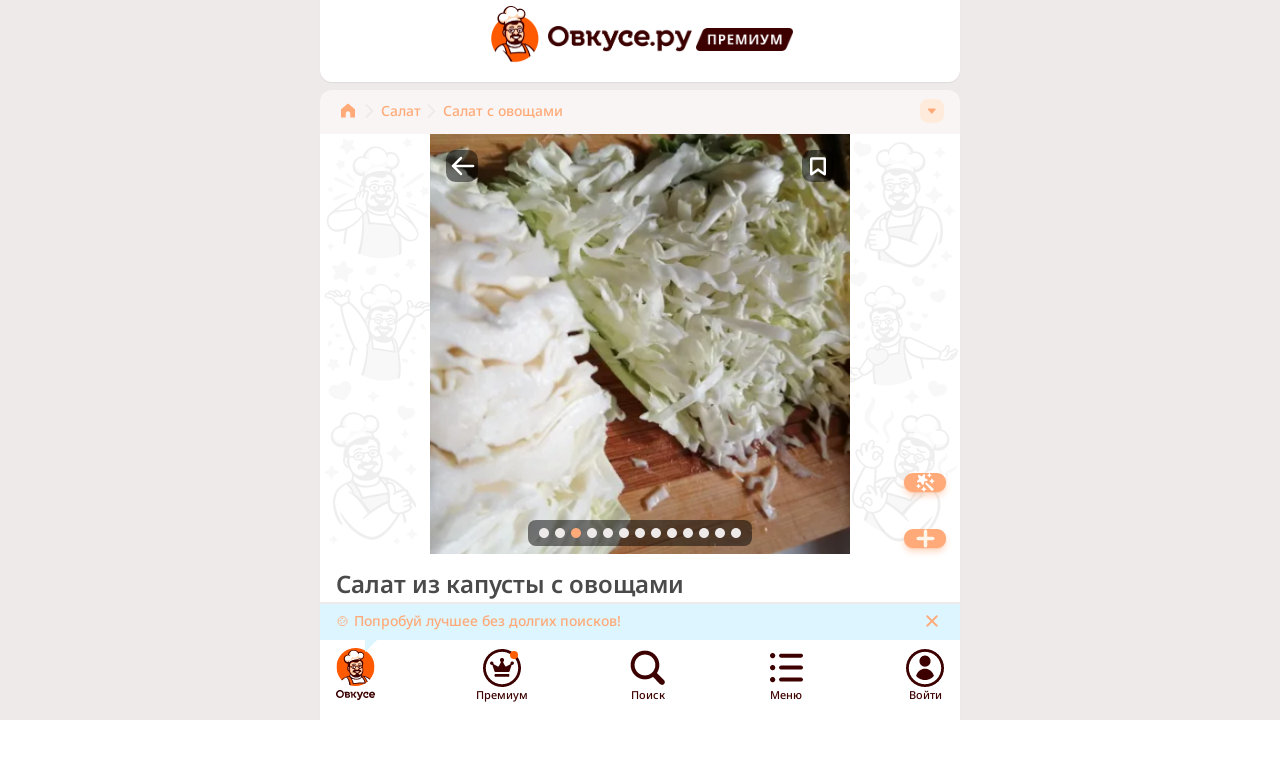

--- FILE ---
content_type: text/html; charset=utf-8
request_url: https://ovkuse.ru/recipes/16413949
body_size: 54586
content:
<!DOCTYPE html><html><head><meta charSet="utf-8"/><meta name="viewport" content="width=device-width"/><link rel="apple-touch-icon" sizes="180x180" href="/apple-touch-icon.png"/><link rel="icon" type="image/png" sizes="32x32" href="/favicon-32x32.png"/><link rel="icon" type="image/png" sizes="16x16" href="/favicon-16x16.png"/><link rel="manifest" href="/site.webmanifest"/><meta name="user" content="0"/><meta name="apple-itunes-app" content="app-id=6470643514"/><title>Салат из капусты с овощами 46 ккал рецепт с фото пошаговый от Анна Ревенко - Овкусе.ру</title><meta name="description" content="Это свежий салат, где все овощи укладываются слоями, он слегка пропарен в микроволновке и напоминает купорку, но сохраняет больше витаминов.

#салат #лето..."/><meta name="keywords" content="Овкусе.ру, Ovkuse.ru, рецепты с фото"/><link rel="canonical" href="https://ovkuse.ru/recipes/16413949"/><meta property="og:title" content="Салат из капусты с овощами 46 ккал рецепт с фото пошаговый от Анна Ревенко - Овкусе.ру"/><meta property="og:description" content="Это свежий салат, где все овощи укладываются слоями, он слегка пропарен в микроволновке и напоминает купорку, но сохраняет больше витаминов.

#салат #лето..."/><meta property="og:url" content="https://ovkuse.ru/recipes/16413949"/><meta property="og:image" content="https://media.ovkuse.ru/images/recipes/917de093-33b4-438f-90b7-98d938274910/917de093-33b4-438f-90b7-98d938274910_1200_630.webp"/><meta property="twitter:image" content="https://media.ovkuse.ru/images/recipes/917de093-33b4-438f-90b7-98d938274910/917de093-33b4-438f-90b7-98d938274910_1200_630.webp"/><meta property="og:image:width" content="1200"/><meta property="og:image:height" content="630"/><meta property="twitter:card" content="summary_large_image"/><meta name="robots" content="max-image-preview:large"/><meta name="author" content="fb13eb76-ed91-4380-a8d1-38c05da33620"/><script type="application/ld+json">{"@context":"https://schema.org/","@type":"Recipe","name":"Салат из капусты с овощами","image":["https://media.ovkuse.ru/images/recipes/917de093-33b4-438f-90b7-98d938274910/917de093-33b4-438f-90b7-98d938274910_1200_630.webp"],"author":{"@type":"Person","name":"Анна Ревенко"},"datePublished":"2022-08-03T14:32:53.596Z","description":"Это свежий салат, где все овощи укладываются слоями, он слегка пропарен в микроволновке и напоминает купорку, но сохраняет больше витаминов.\r\n\r\n#салат #лето #июль #вкусно #рекомендую","recipeYield":"10-20 порций","recipeCategory":["Салат","Салат с овощами","Салат с помидорами","Салат с луком","Салат с капустой","Салат с чесноком"],"recipeIngredient":["Капусты","Небольшие луковицы","Помидора","Болгарских перца","Чеснока","Соли","Сахара","Подсолнечного масла","Уксуса 6%"],"recipeInstructions":[{"@type":"HowToStep","text":"Моем и чистим овощи. В глубокую миску шинкуем капусту, добавляем к ней соль и сахар, измельченный чеснок, перемешиваем, сдавливая в ладони.","image":["https://media.ovkuse.ru/images/step_attachments/c7c904c8-3217-4d76-b241-a48078e200b9/c7c904c8-3217-4d76-b241-a48078e200b9.jpg","https://media.ovkuse.ru/images/step_attachments/e3ab8827-ae73-43c9-b474-9fee9e847a46/e3ab8827-ae73-43c9-b474-9fee9e847a46.jpg","https://media.ovkuse.ru/images/step_attachments/d0d20405-01ed-4194-bd8e-a08d7a0e7d3b/d0d20405-01ed-4194-bd8e-a08d7a0e7d3b.jpg"],"url":"https://ovkuse.ru/recipes/16413949","name":"Шаг 1"},{"@type":"HowToStep","text":"Пока капуста даёт сок нарезаем остальные овощи.","image":["https://media.ovkuse.ru/images/step_attachments/c0ac5c24-2618-485c-8d72-0bf5fe4e5fac/c0ac5c24-2618-485c-8d72-0bf5fe4e5fac.jpg"],"url":"https://ovkuse.ru/recipes/16413949","name":"Шаг 2"},{"@type":"HowToStep","text":"В стеклянную кастрюльку для микроволновки выкладываем половину капусты, затем слоями овощи. Повторяем слои.","image":["https://media.ovkuse.ru/images/step_attachments/895dfd86-3af2-4cd2-99ca-b7252da95614/895dfd86-3af2-4cd2-99ca-b7252da95614.jpg","https://media.ovkuse.ru/images/step_attachments/e5a29776-eb77-4817-b5bb-90c95594cda1/e5a29776-eb77-4817-b5bb-90c95594cda1.jpg","https://media.ovkuse.ru/images/step_attachments/328546d4-0a84-4f17-9d2d-0253287e0d17/328546d4-0a84-4f17-9d2d-0253287e0d17.jpg"],"url":"https://ovkuse.ru/recipes/16413949","name":"Шаг 3"},{"@type":"HowToStep","text":"В миске, где была капуста остался сок. К нему добавим уксус и масло. Перемешаем и ложкой распределим по овощам. Присолим помидоры сверху. Накрываем крышкой и ставим в микроволновку на 5 минут.","image":["https://media.ovkuse.ru/images/step_attachments/7a271290-036b-43d7-8645-fe63637a2bdc/7a271290-036b-43d7-8645-fe63637a2bdc.jpg","https://media.ovkuse.ru/images/step_attachments/ad459f6a-c0f6-430d-9308-efef4ac8da59/ad459f6a-c0f6-430d-9308-efef4ac8da59.jpg","https://media.ovkuse.ru/images/step_attachments/48061013-e2da-407e-badc-f3f05dfada4f/48061013-e2da-407e-badc-f3f05dfada4f.jpg"],"url":"https://ovkuse.ru/recipes/16413949","name":"Шаг 4"},{"@type":"HowToStep","text":"Овощи должны прогреться, стать горячими, но не свариться полностью.\r\nОстуживаем салат, убираем в холодильник. Даём настояться несколько часов или сутки. Подаём холодным к любым блюдам.","image":["https://media.ovkuse.ru/images/step_attachments/cb82e9fb-8ffa-4c74-b5e0-9dce6c40066a/cb82e9fb-8ffa-4c74-b5e0-9dce6c40066a.jpg"],"url":"https://ovkuse.ru/recipes/16413949","name":"Шаг 5"}],"aggregateRating":{"@type":"AggregateRating","ratingValue":4.99,"ratingCount":533},"video":null,"cookTime":"PT15M","prepTime":"PT15M","nutrition":{"@type":"NutritionInformation","name":"Салат из капусты с овощами","calories":"45.67 calories","fatContent":"2.34 grams","proteinContent":"1.23 grams","carbohydrateContent":"5.67 grams","cholesterolContent":"0 mg","fiberContent":"1.89 grams","sugarContent":"3.45 grams"}}</script><meta property="og:type" content="og:recipe"/><link rel="preload" as="image" href="https://media.ovkuse.ru/images/recipes/917de093-33b4-438f-90b7-98d938274910/917de093-33b4-438f-90b7-98d938274910_420_420.webp"/><meta name="next-head-count" content="25"/><link rel="preload" href="/_next/static/css/04871bb99571b519.css" as="style"/><link rel="stylesheet" href="/_next/static/css/04871bb99571b519.css" data-n-g=""/><noscript data-n-css=""></noscript><script defer="" nomodule="" src="/_next/static/chunks/polyfills-c67a75d1b6f99dc8.js"></script><script src="/_next/static/chunks/webpack-4b04fc8d40495474.js" defer=""></script><script src="/_next/static/chunks/framework-93435e5523790c31.js" defer=""></script><script src="/_next/static/chunks/main-29e09331d3844d2f.js" defer=""></script><script src="/_next/static/chunks/pages/_app-aeacce9df3aa51b2.js" defer=""></script><script src="/_next/static/chunks/pages/recipes/%5Bid%5D-cf45c9d022daa60e.js" defer=""></script><script src="/_next/static/HTa3y9BFilOSDPsLw6ayJ/_buildManifest.js" defer=""></script><script src="/_next/static/HTa3y9BFilOSDPsLw6ayJ/_ssgManifest.js" defer=""></script></head><body><div id="__next"><div class="bg-gray-light flex flex-col min-h-full pb-[70px]"><div><noscript><div><img src="https://mc.yandex.ru/watch/92183462" style="position:absolute;left:-9999px" alt=""/></div></noscript></div><main class="max-w-screen-sm min-w-90 mx-auto grow w-full bg-gray-light"><div itemscope="" itemType="https://schema.org/Recipe" id="recipe-16413949"><meta itemProp="datePublished" content="2022-08-03T14:32:53.596Z"/><meta itemProp="description" content="Это свежий салат, где все овощи укладываются слоями, он слегка пропарен в микроволновке и напоминает купорку, но сохраняет больше витаминов.

#салат #лето #июль #вкусно #рекомендую"/><section class="c-section-top pt-1.5 relative z-[2] flex justify-center"><div class="flex items-center"><a class="flex items-center" href="/"><img alt="avatar" src="/assets/images/avatar_non_auth.png" width="56" height="60" decoding="async" data-nimg="1" loading="lazy" style="color:transparent;width:56px;height:60px"/><img alt="logo-text" src="/assets/images/logo-letters.png" width="144" height="26" decoding="async" data-nimg="1" class="ml-[5px] mt-[6px]" loading="lazy" style="color:transparent;width:144px;height:26px"/></a><a href="https://blog.ovkuse.ru/super-sila"><img alt="logo-premium" src="/assets/images/logo-premium.png" width="97" height="23" decoding="async" data-nimg="1" class="ml-1 mt-[7.31px]" loading="lazy" style="color:transparent;width:97px;height:23px"/></a></div></section><div class="mt-2 px-[21px] pt-[7px] pb-[9px] bg-beige pr-[16px] rounded-t-xl"><div class="relative"><div class="flex justify-start items-center w-full relative overflow-x-hidden max-w-[calc(100%-40px)] " itemscope="" itemType="https://schema.org/BreadcrumbList"><a class="flex flex-row" itemProp="itemListElement" itemscope="" itemType="https://schema.org/ListItem" href="/"><meta itemProp="item" content="https://ovkuse.ru"/><meta itemProp="name" content="Главная"/><meta itemProp="position" content="1"/><svg xmlns="http://www.w3.org/2000/svg" width="14" height="24" viewBox="0 0 14 24" fill="#FFAA78"><g clip-path="url(#clip0_9063_5062)"><path d="M6.11508 5.11502L0.115082 10.2525C-0.0329085 10.3798 -0.151725 10.5374 -0.233265 10.7147C-0.314805 10.892 -0.357154 11.0849 -0.357422 11.28V18.03C-0.357428 18.1065 -0.342246 18.1822 -0.312756 18.2528C-0.283266 18.3233 -0.240057 18.3873 -0.185635 18.441C-0.131212 18.4948 -0.0666534 18.5372 0.00428012 18.5657C0.0752136 18.5943 0.15111 18.6085 0.227577 18.6075H4.18758C4.34074 18.6075 4.48763 18.5467 4.59594 18.4384C4.70424 18.3301 4.76508 18.1832 4.76508 18.03V14.5275C4.76508 13.9308 5.00213 13.3585 5.42409 12.9365C5.84605 12.5146 6.41834 12.2775 7.01508 12.2775C7.61182 12.2775 8.18412 12.5146 8.60607 12.9365C9.02803 13.3585 9.26508 13.9308 9.26508 14.5275V18.03C9.26407 18.1061 9.27832 18.1817 9.30699 18.2522C9.33565 18.3227 9.37815 18.3868 9.43198 18.4406C9.48581 18.4945 9.54988 18.537 9.6204 18.5656C9.69092 18.5943 9.76647 18.6085 9.84258 18.6075H13.8026C13.8791 18.6085 13.9549 18.5943 14.0259 18.5657C14.0968 18.5372 14.1614 18.4948 14.2158 18.441C14.2702 18.3873 14.3134 18.3233 14.3429 18.2528C14.3724 18.1822 14.3876 18.1065 14.3876 18.03V11.28C14.3874 11.0841 14.3443 10.8906 14.2614 10.7131C14.1785 10.5356 14.0577 10.3784 13.9076 10.2525L7.90758 5.11502C7.65981 4.89722 7.34121 4.7771 7.01133 4.7771C6.68144 4.7771 6.36285 4.89722 6.11508 5.11502Z"></path></g><defs><clipPath id="clip0_9063_5062"><rect width="14" height="24" fill="white"></rect></clipPath></defs></svg><svg xmlns="http://www.w3.org/2000/svg" width="14" height="24" viewBox="0 0 14 24" fill="#EEEAE9" class="ml-2 mr-1"><path d="M3.42732 18.9368C3.24274 18.9357 3.0626 18.8801 2.9095 18.777C2.75639 18.6739 2.63713 18.5279 2.56665 18.3573C2.49617 18.1867 2.4776 17.9991 2.5133 17.818C2.549 17.6369 2.63737 17.4704 2.76731 17.3393L8.09232 12.0143L2.76731 6.68933C2.60713 6.51118 2.52123 6.27846 2.52724 6.03896C2.53326 5.79946 2.63073 5.57135 2.79966 5.40146C2.96858 5.23158 3.19614 5.13282 3.4356 5.12544C3.67507 5.11807 3.90827 5.20265 4.08732 5.36182L10.0873 11.3618C10.2619 11.5405 10.3613 11.7795 10.3648 12.0293C10.3625 12.2772 10.2628 12.5142 10.0873 12.6893L4.08732 18.6893C3.90832 18.8552 3.67127 18.9441 3.42732 18.9368Z" fill="#EEEAE9"></path></svg></a><a class="py-0.5 shrink-0 flex flex-row items-center" href="https://ovkuse.ru/catalog/салат"><span class="text-sm font-medium text-orange-light">Салат</span><svg xmlns="http://www.w3.org/2000/svg" width="14" height="24" viewBox="0 0 14 24" fill="#EEEAE9" class="ml-1 mr-1"><path d="M3.42732 18.9368C3.24274 18.9357 3.0626 18.8801 2.9095 18.777C2.75639 18.6739 2.63713 18.5279 2.56665 18.3573C2.49617 18.1867 2.4776 17.9991 2.5133 17.818C2.549 17.6369 2.63737 17.4704 2.76731 17.3393L8.09232 12.0143L2.76731 6.68933C2.60713 6.51118 2.52123 6.27846 2.52724 6.03896C2.53326 5.79946 2.63073 5.57135 2.79966 5.40146C2.96858 5.23158 3.19614 5.13282 3.4356 5.12544C3.67507 5.11807 3.90827 5.20265 4.08732 5.36182L10.0873 11.3618C10.2619 11.5405 10.3613 11.7795 10.3648 12.0293C10.3625 12.2772 10.2628 12.5142 10.0873 12.6893L4.08732 18.6893C3.90832 18.8552 3.67127 18.9441 3.42732 18.9368Z" fill="#EEEAE9"></path></svg></a><a class="py-0.5 shrink-0 flex flex-row items-center" href="https://ovkuse.ru/catalog/салат+с+овощами"><span class="text-sm font-medium text-orange-light">Салат с овощами</span></a><a class="hidden h-0" itemProp="itemListElement" itemscope="" itemType="https://schema.org/ListItem" href="https://ovkuse.ru/catalog/салат"><meta itemProp="item" content="https://ovkuse.ru/catalog/салат"/><meta itemProp="name" content="Салат"/><meta itemProp="position" content="2"/>Салат</a><a class="hidden h-0" itemProp="itemListElement" itemscope="" itemType="https://schema.org/ListItem" href="https://ovkuse.ru/catalog/салат+с+овощами"><meta itemProp="item" content="https://ovkuse.ru/catalog/салат+с+овощами"/><meta itemProp="name" content="Салат с овощами"/><meta itemProp="position" content="3"/>Салат с овощами</a><a class="hidden h-0" itemProp="itemListElement" itemscope="" itemType="https://schema.org/ListItem" href="https://ovkuse.ru/catalog/салат+с+помидорами"><meta itemProp="item" content="https://ovkuse.ru/catalog/салат+с+помидорами"/><meta itemProp="name" content="Салат с помидорами"/><meta itemProp="position" content="4"/>Салат с помидорами</a><a class="hidden h-0" itemProp="itemListElement" itemscope="" itemType="https://schema.org/ListItem" href="https://ovkuse.ru/catalog/салат+с+луком"><meta itemProp="item" content="https://ovkuse.ru/catalog/салат+с+луком"/><meta itemProp="name" content="Салат с луком"/><meta itemProp="position" content="5"/>Салат с луком</a><a class="hidden h-0" itemProp="itemListElement" itemscope="" itemType="https://schema.org/ListItem" href="https://ovkuse.ru/catalog/салат+с+капустой"><meta itemProp="item" content="https://ovkuse.ru/catalog/салат+с+капустой"/><meta itemProp="name" content="Салат с капустой"/><meta itemProp="position" content="6"/>Салат с капустой</a><a class="hidden h-0" itemProp="itemListElement" itemscope="" itemType="https://schema.org/ListItem" href="https://ovkuse.ru/catalog/салат+с+чесноком"><meta itemProp="item" content="https://ovkuse.ru/catalog/салат+с+чесноком"/><meta itemProp="name" content="Салат с чесноком"/><meta itemProp="position" content="7"/>Салат с чесноком</a></div><div class="w-6 h-6 bg-orange-middle rounded-[8px] flex justify-center items-center shrink-0 cursor-pointer absolute right-0 top-[2px]"><div class="w-[9.43px] h-[5.61px] relative overflow-hidden"><img alt="arrow-down" src="/assets/images/arrow-down-10.svg" decoding="async" data-nimg="fill" loading="lazy" style="position:absolute;height:100%;width:100%;left:0;top:0;right:0;bottom:0;color:transparent"/></div></div></div></div><section class="c-section-top pt-0 relative z-[2] shadow-section"><meta itemProp="image" content="https://media.ovkuse.ru/images/recipes/917de093-33b4-438f-90b7-98d938274910/917de093-33b4-438f-90b7-98d938274910_1200_630.webp"/><div class="c-square flex justify-center -mx-4"><div class="w-full h-full max-w-square overflow-x-hidden"><div class="absolute z-20 top-[16px] right-[16px] h-[32px] rounded-[9.6px] bg-black  flex justify-center items-center transition-all cursor-pointer w-[32px] bg-opacity-50"><div class="relative shrink-0 w-8 h-8 flex justify-center items-center"><img alt="label-icon" src="/assets/images/label-bookmark-big.png" decoding="async" data-nimg="fill" loading="lazy" style="position:absolute;height:100%;width:100%;left:0;top:0;right:0;bottom:0;color:transparent"/></div></div><div class="absolute z-20 top-[16px] left-[16px] h-[32px] rounded-[9.6px] bg-black bg-opacity-50  flex justify-center items-center transition-all cursor-pointer"><svg xmlns="http://www.w3.org/2000/svg" width="32" height="32" fill="#939290" class="fill-white"><path d="m6.13 16.87 8 8a1.252 1.252 0 0 0 2.092-.377 1.25 1.25 0 0 0-.332-1.393l-5.85-5.85h17.11a1.25 1.25 0 1 0 0-2.5H10.03l5.85-5.85a1.25 1.25 0 1 0-1.76-1.77l-8 8a1.23 1.23 0 0 0-.274 1.357c.063.152.167.268.284.383Z"></path></svg></div><div class="swiper pc-swiper-slideshow pc-swiper-zoom" style="--swiper-horizontal-background-color:none;--swiper-pagination-color:#FFAA78;--swiper-pagination-bullet-width:10px;--swiper-pagination-bullet-height:10px;--swiper-pagination-bullet-horizontal-gap:3px;--swiper-pagination-bullet-inactive-color:#EEEAE9;--swiper-pagination-bullet-inactive-opacity:1;overflow-x:visible;display:flex;justify-content:center"><div class="swiper-wrapper"><div class="swiper-slide w-full h-full !max-w-[420px] !max-h-[420px]"><div style="position:relative;width:100%;height:100%;overflow:hidden"><img alt="Салат из капусты с овощами" srcset="https://media.ovkuse.ru/images/recipes/917de093-33b4-438f-90b7-98d938274910/917de093-33b4-438f-90b7-98d938274910_420_420.webp 1x,https://media.ovkuse.ru/images/recipes/917de093-33b4-438f-90b7-98d938274910/917de093-33b4-438f-90b7-98d938274910_840_840.webp 2x" src="https://media.ovkuse.ru/images/recipes/917de093-33b4-438f-90b7-98d938274910/917de093-33b4-438f-90b7-98d938274910_420_420.webp" decoding="async" data-nimg="fill" class="object-cover object-center" style="position:absolute;height:100%;width:100%;left:0;top:0;right:0;bottom:0;color:transparent"/></div></div><div class="swiper-slide w-full h-full !max-w-[420px] !max-h-[420px]"><div class="c-square-wrap mb-1 bg-gray-light" style="position:relative;width:100%;height:100%;overflow:hidden"><svg xmlns="http://www.w3.org/2000/svg" stroke="#cececd" preserveAspectRatio="xMidYMid" style="width:100%;height:100%;margin:auto;background:0 0;display:block;shape-rendering:auto" viewBox="0 0 100 100"><circle cx="50" cy="50" r="20" fill="none" stroke-dasharray="31.41592653589793 31.41592653589793" stroke-linecap="round" stroke-width="4"><animateTransform attributeName="transform" dur="2s" keyTimes="0;1" repeatCount="indefinite" type="rotate" values="0 50 50;360 50 50"></animateTransform></circle></svg><img alt="Изображение" srcset="https://media.ovkuse.ru/images/step_attachments/c7c904c8-3217-4d76-b241-a48078e200b9/c7c904c8-3217-4d76-b241-a48078e200b9_420_420.webp 1x,https://media.ovkuse.ru/images/step_attachments/c7c904c8-3217-4d76-b241-a48078e200b9/c7c904c8-3217-4d76-b241-a48078e200b9_840_840.webp 2x" itemProp="image" src="https://media.ovkuse.ru/images/step_attachments/c7c904c8-3217-4d76-b241-a48078e200b9/c7c904c8-3217-4d76-b241-a48078e200b9.jpg" decoding="async" data-nimg="fill" class="object-cover" loading="lazy" style="position:absolute;height:100%;width:100%;left:0;top:0;right:0;bottom:0;color:transparent;visibility:hidden"/></div></div><div class="swiper-slide w-full h-full !max-w-[420px] !max-h-[420px]"><div class="c-square-wrap mb-1 bg-gray-light" style="position:relative;width:100%;height:100%;overflow:hidden"><svg xmlns="http://www.w3.org/2000/svg" stroke="#cececd" preserveAspectRatio="xMidYMid" style="width:100%;height:100%;margin:auto;background:0 0;display:block;shape-rendering:auto" viewBox="0 0 100 100"><circle cx="50" cy="50" r="20" fill="none" stroke-dasharray="31.41592653589793 31.41592653589793" stroke-linecap="round" stroke-width="4"><animateTransform attributeName="transform" dur="2s" keyTimes="0;1" repeatCount="indefinite" type="rotate" values="0 50 50;360 50 50"></animateTransform></circle></svg><img alt="Изображение" srcset="https://media.ovkuse.ru/images/step_attachments/e3ab8827-ae73-43c9-b474-9fee9e847a46/e3ab8827-ae73-43c9-b474-9fee9e847a46_420_420.webp 1x,https://media.ovkuse.ru/images/step_attachments/e3ab8827-ae73-43c9-b474-9fee9e847a46/e3ab8827-ae73-43c9-b474-9fee9e847a46_840_840.webp 2x" itemProp="image" src="https://media.ovkuse.ru/images/step_attachments/e3ab8827-ae73-43c9-b474-9fee9e847a46/e3ab8827-ae73-43c9-b474-9fee9e847a46.jpg" decoding="async" data-nimg="fill" class="object-cover" loading="lazy" style="position:absolute;height:100%;width:100%;left:0;top:0;right:0;bottom:0;color:transparent;visibility:hidden"/></div></div><div class="swiper-slide w-full h-full !max-w-[420px] !max-h-[420px]"><div class="c-square-wrap mb-1 bg-gray-light" style="position:relative;width:100%;height:100%;overflow:hidden"><svg xmlns="http://www.w3.org/2000/svg" stroke="#cececd" preserveAspectRatio="xMidYMid" style="width:100%;height:100%;margin:auto;background:0 0;display:block;shape-rendering:auto" viewBox="0 0 100 100"><circle cx="50" cy="50" r="20" fill="none" stroke-dasharray="31.41592653589793 31.41592653589793" stroke-linecap="round" stroke-width="4"><animateTransform attributeName="transform" dur="2s" keyTimes="0;1" repeatCount="indefinite" type="rotate" values="0 50 50;360 50 50"></animateTransform></circle></svg><img alt="Изображение" srcset="https://media.ovkuse.ru/images/step_attachments/d0d20405-01ed-4194-bd8e-a08d7a0e7d3b/d0d20405-01ed-4194-bd8e-a08d7a0e7d3b_420_420.webp 1x,https://media.ovkuse.ru/images/step_attachments/d0d20405-01ed-4194-bd8e-a08d7a0e7d3b/d0d20405-01ed-4194-bd8e-a08d7a0e7d3b_840_840.webp 2x" itemProp="image" src="https://media.ovkuse.ru/images/step_attachments/d0d20405-01ed-4194-bd8e-a08d7a0e7d3b/d0d20405-01ed-4194-bd8e-a08d7a0e7d3b.jpg" decoding="async" data-nimg="fill" class="object-cover" loading="lazy" style="position:absolute;height:100%;width:100%;left:0;top:0;right:0;bottom:0;color:transparent;visibility:hidden"/></div></div><div class="swiper-slide w-full h-full !max-w-[420px] !max-h-[420px]"><div class="c-square-wrap mb-1 bg-gray-light" style="position:relative;width:100%;height:100%;overflow:hidden"><svg xmlns="http://www.w3.org/2000/svg" stroke="#cececd" preserveAspectRatio="xMidYMid" style="width:100%;height:100%;margin:auto;background:0 0;display:block;shape-rendering:auto" viewBox="0 0 100 100"><circle cx="50" cy="50" r="20" fill="none" stroke-dasharray="31.41592653589793 31.41592653589793" stroke-linecap="round" stroke-width="4"><animateTransform attributeName="transform" dur="2s" keyTimes="0;1" repeatCount="indefinite" type="rotate" values="0 50 50;360 50 50"></animateTransform></circle></svg><img alt="Изображение" srcset="https://media.ovkuse.ru/images/step_attachments/c0ac5c24-2618-485c-8d72-0bf5fe4e5fac/c0ac5c24-2618-485c-8d72-0bf5fe4e5fac_420_420.webp 1x,https://media.ovkuse.ru/images/step_attachments/c0ac5c24-2618-485c-8d72-0bf5fe4e5fac/c0ac5c24-2618-485c-8d72-0bf5fe4e5fac_840_840.webp 2x" itemProp="image" src="https://media.ovkuse.ru/images/step_attachments/c0ac5c24-2618-485c-8d72-0bf5fe4e5fac/c0ac5c24-2618-485c-8d72-0bf5fe4e5fac.jpg" decoding="async" data-nimg="fill" class="object-cover" loading="lazy" style="position:absolute;height:100%;width:100%;left:0;top:0;right:0;bottom:0;color:transparent;visibility:hidden"/></div></div><div class="swiper-slide w-full h-full !max-w-[420px] !max-h-[420px]"><div class="c-square-wrap mb-1 bg-gray-light" style="position:relative;width:100%;height:100%;overflow:hidden"><svg xmlns="http://www.w3.org/2000/svg" stroke="#cececd" preserveAspectRatio="xMidYMid" style="width:100%;height:100%;margin:auto;background:0 0;display:block;shape-rendering:auto" viewBox="0 0 100 100"><circle cx="50" cy="50" r="20" fill="none" stroke-dasharray="31.41592653589793 31.41592653589793" stroke-linecap="round" stroke-width="4"><animateTransform attributeName="transform" dur="2s" keyTimes="0;1" repeatCount="indefinite" type="rotate" values="0 50 50;360 50 50"></animateTransform></circle></svg><img alt="Изображение" srcset="https://media.ovkuse.ru/images/step_attachments/895dfd86-3af2-4cd2-99ca-b7252da95614/895dfd86-3af2-4cd2-99ca-b7252da95614_420_420.webp 1x,https://media.ovkuse.ru/images/step_attachments/895dfd86-3af2-4cd2-99ca-b7252da95614/895dfd86-3af2-4cd2-99ca-b7252da95614_840_840.webp 2x" itemProp="image" src="https://media.ovkuse.ru/images/step_attachments/895dfd86-3af2-4cd2-99ca-b7252da95614/895dfd86-3af2-4cd2-99ca-b7252da95614.jpg" decoding="async" data-nimg="fill" class="object-cover" loading="lazy" style="position:absolute;height:100%;width:100%;left:0;top:0;right:0;bottom:0;color:transparent;visibility:hidden"/></div></div><div class="swiper-slide w-full h-full !max-w-[420px] !max-h-[420px]"><div class="c-square-wrap mb-1 bg-gray-light" style="position:relative;width:100%;height:100%;overflow:hidden"><svg xmlns="http://www.w3.org/2000/svg" stroke="#cececd" preserveAspectRatio="xMidYMid" style="width:100%;height:100%;margin:auto;background:0 0;display:block;shape-rendering:auto" viewBox="0 0 100 100"><circle cx="50" cy="50" r="20" fill="none" stroke-dasharray="31.41592653589793 31.41592653589793" stroke-linecap="round" stroke-width="4"><animateTransform attributeName="transform" dur="2s" keyTimes="0;1" repeatCount="indefinite" type="rotate" values="0 50 50;360 50 50"></animateTransform></circle></svg><img alt="Изображение" srcset="https://media.ovkuse.ru/images/step_attachments/e5a29776-eb77-4817-b5bb-90c95594cda1/e5a29776-eb77-4817-b5bb-90c95594cda1_420_420.webp 1x,https://media.ovkuse.ru/images/step_attachments/e5a29776-eb77-4817-b5bb-90c95594cda1/e5a29776-eb77-4817-b5bb-90c95594cda1_840_840.webp 2x" itemProp="image" src="https://media.ovkuse.ru/images/step_attachments/e5a29776-eb77-4817-b5bb-90c95594cda1/e5a29776-eb77-4817-b5bb-90c95594cda1.jpg" decoding="async" data-nimg="fill" class="object-cover" loading="lazy" style="position:absolute;height:100%;width:100%;left:0;top:0;right:0;bottom:0;color:transparent;visibility:hidden"/></div></div><div class="swiper-slide w-full h-full !max-w-[420px] !max-h-[420px]"><div class="c-square-wrap mb-1 bg-gray-light" style="position:relative;width:100%;height:100%;overflow:hidden"><svg xmlns="http://www.w3.org/2000/svg" stroke="#cececd" preserveAspectRatio="xMidYMid" style="width:100%;height:100%;margin:auto;background:0 0;display:block;shape-rendering:auto" viewBox="0 0 100 100"><circle cx="50" cy="50" r="20" fill="none" stroke-dasharray="31.41592653589793 31.41592653589793" stroke-linecap="round" stroke-width="4"><animateTransform attributeName="transform" dur="2s" keyTimes="0;1" repeatCount="indefinite" type="rotate" values="0 50 50;360 50 50"></animateTransform></circle></svg><img alt="Изображение" srcset="https://media.ovkuse.ru/images/step_attachments/328546d4-0a84-4f17-9d2d-0253287e0d17/328546d4-0a84-4f17-9d2d-0253287e0d17_420_420.webp 1x,https://media.ovkuse.ru/images/step_attachments/328546d4-0a84-4f17-9d2d-0253287e0d17/328546d4-0a84-4f17-9d2d-0253287e0d17_840_840.webp 2x" itemProp="image" src="https://media.ovkuse.ru/images/step_attachments/328546d4-0a84-4f17-9d2d-0253287e0d17/328546d4-0a84-4f17-9d2d-0253287e0d17.jpg" decoding="async" data-nimg="fill" class="object-cover" loading="lazy" style="position:absolute;height:100%;width:100%;left:0;top:0;right:0;bottom:0;color:transparent;visibility:hidden"/></div></div><div class="swiper-slide w-full h-full !max-w-[420px] !max-h-[420px]"><div class="c-square-wrap mb-1 bg-gray-light" style="position:relative;width:100%;height:100%;overflow:hidden"><svg xmlns="http://www.w3.org/2000/svg" stroke="#cececd" preserveAspectRatio="xMidYMid" style="width:100%;height:100%;margin:auto;background:0 0;display:block;shape-rendering:auto" viewBox="0 0 100 100"><circle cx="50" cy="50" r="20" fill="none" stroke-dasharray="31.41592653589793 31.41592653589793" stroke-linecap="round" stroke-width="4"><animateTransform attributeName="transform" dur="2s" keyTimes="0;1" repeatCount="indefinite" type="rotate" values="0 50 50;360 50 50"></animateTransform></circle></svg><img alt="Изображение" srcset="https://media.ovkuse.ru/images/step_attachments/7a271290-036b-43d7-8645-fe63637a2bdc/7a271290-036b-43d7-8645-fe63637a2bdc_420_420.webp 1x,https://media.ovkuse.ru/images/step_attachments/7a271290-036b-43d7-8645-fe63637a2bdc/7a271290-036b-43d7-8645-fe63637a2bdc_840_840.webp 2x" itemProp="image" src="https://media.ovkuse.ru/images/step_attachments/7a271290-036b-43d7-8645-fe63637a2bdc/7a271290-036b-43d7-8645-fe63637a2bdc.jpg" decoding="async" data-nimg="fill" class="object-cover" loading="lazy" style="position:absolute;height:100%;width:100%;left:0;top:0;right:0;bottom:0;color:transparent;visibility:hidden"/></div></div><div class="swiper-slide w-full h-full !max-w-[420px] !max-h-[420px]"><div class="c-square-wrap mb-1 bg-gray-light" style="position:relative;width:100%;height:100%;overflow:hidden"><svg xmlns="http://www.w3.org/2000/svg" stroke="#cececd" preserveAspectRatio="xMidYMid" style="width:100%;height:100%;margin:auto;background:0 0;display:block;shape-rendering:auto" viewBox="0 0 100 100"><circle cx="50" cy="50" r="20" fill="none" stroke-dasharray="31.41592653589793 31.41592653589793" stroke-linecap="round" stroke-width="4"><animateTransform attributeName="transform" dur="2s" keyTimes="0;1" repeatCount="indefinite" type="rotate" values="0 50 50;360 50 50"></animateTransform></circle></svg><img alt="Изображение" srcset="https://media.ovkuse.ru/images/step_attachments/ad459f6a-c0f6-430d-9308-efef4ac8da59/ad459f6a-c0f6-430d-9308-efef4ac8da59_420_420.webp 1x,https://media.ovkuse.ru/images/step_attachments/ad459f6a-c0f6-430d-9308-efef4ac8da59/ad459f6a-c0f6-430d-9308-efef4ac8da59_840_840.webp 2x" itemProp="image" src="https://media.ovkuse.ru/images/step_attachments/ad459f6a-c0f6-430d-9308-efef4ac8da59/ad459f6a-c0f6-430d-9308-efef4ac8da59.jpg" decoding="async" data-nimg="fill" class="object-cover" loading="lazy" style="position:absolute;height:100%;width:100%;left:0;top:0;right:0;bottom:0;color:transparent;visibility:hidden"/></div></div><div class="swiper-slide w-full h-full !max-w-[420px] !max-h-[420px]"><div class="c-square-wrap mb-1 bg-gray-light" style="position:relative;width:100%;height:100%;overflow:hidden"><svg xmlns="http://www.w3.org/2000/svg" stroke="#cececd" preserveAspectRatio="xMidYMid" style="width:100%;height:100%;margin:auto;background:0 0;display:block;shape-rendering:auto" viewBox="0 0 100 100"><circle cx="50" cy="50" r="20" fill="none" stroke-dasharray="31.41592653589793 31.41592653589793" stroke-linecap="round" stroke-width="4"><animateTransform attributeName="transform" dur="2s" keyTimes="0;1" repeatCount="indefinite" type="rotate" values="0 50 50;360 50 50"></animateTransform></circle></svg><img alt="Изображение" srcset="https://media.ovkuse.ru/images/step_attachments/48061013-e2da-407e-badc-f3f05dfada4f/48061013-e2da-407e-badc-f3f05dfada4f_420_420.webp 1x,https://media.ovkuse.ru/images/step_attachments/48061013-e2da-407e-badc-f3f05dfada4f/48061013-e2da-407e-badc-f3f05dfada4f_840_840.webp 2x" itemProp="image" src="https://media.ovkuse.ru/images/step_attachments/48061013-e2da-407e-badc-f3f05dfada4f/48061013-e2da-407e-badc-f3f05dfada4f.jpg" decoding="async" data-nimg="fill" class="object-cover" loading="lazy" style="position:absolute;height:100%;width:100%;left:0;top:0;right:0;bottom:0;color:transparent;visibility:hidden"/></div></div><div class="swiper-slide w-full h-full !max-w-[420px] !max-h-[420px]"><div class="c-square-wrap mb-1 bg-gray-light" style="position:relative;width:100%;height:100%;overflow:hidden"><svg xmlns="http://www.w3.org/2000/svg" stroke="#cececd" preserveAspectRatio="xMidYMid" style="width:100%;height:100%;margin:auto;background:0 0;display:block;shape-rendering:auto" viewBox="0 0 100 100"><circle cx="50" cy="50" r="20" fill="none" stroke-dasharray="31.41592653589793 31.41592653589793" stroke-linecap="round" stroke-width="4"><animateTransform attributeName="transform" dur="2s" keyTimes="0;1" repeatCount="indefinite" type="rotate" values="0 50 50;360 50 50"></animateTransform></circle></svg><img alt="Изображение" srcset="https://media.ovkuse.ru/images/step_attachments/cb82e9fb-8ffa-4c74-b5e0-9dce6c40066a/cb82e9fb-8ffa-4c74-b5e0-9dce6c40066a_420_420.webp 1x,https://media.ovkuse.ru/images/step_attachments/cb82e9fb-8ffa-4c74-b5e0-9dce6c40066a/cb82e9fb-8ffa-4c74-b5e0-9dce6c40066a_840_840.webp 2x" itemProp="image" src="https://media.ovkuse.ru/images/step_attachments/cb82e9fb-8ffa-4c74-b5e0-9dce6c40066a/cb82e9fb-8ffa-4c74-b5e0-9dce6c40066a.jpg" decoding="async" data-nimg="fill" class="object-cover" loading="lazy" style="position:absolute;height:100%;width:100%;left:0;top:0;right:0;bottom:0;color:transparent;visibility:hidden"/></div></div><div class="swiper-slide w-full h-full !max-w-[420px] !max-h-[420px] relative"><div class="relative w-full h-full"><div class="c-square-wrap mb-1 bg-gray-light" style="position:relative;width:100%;height:100%;overflow:hidden"><svg xmlns="http://www.w3.org/2000/svg" stroke="#cececd" preserveAspectRatio="xMidYMid" style="width:100%;height:100%;margin:auto;background:0 0;display:block;shape-rendering:auto" viewBox="0 0 100 100"><circle cx="50" cy="50" r="20" fill="none" stroke-dasharray="31.41592653589793 31.41592653589793" stroke-linecap="round" stroke-width="4"><animateTransform attributeName="transform" dur="2s" keyTimes="0;1" repeatCount="indefinite" type="rotate" values="0 50 50;360 50 50"></animateTransform></circle></svg><img alt="Изображение" srcset="https://media.ovkuse.ru/images/step_attachments/cb82e9fb-8ffa-4c74-b5e0-9dce6c40066a/cb82e9fb-8ffa-4c74-b5e0-9dce6c40066a_420_420.webp 1x,https://media.ovkuse.ru/images/step_attachments/cb82e9fb-8ffa-4c74-b5e0-9dce6c40066a/cb82e9fb-8ffa-4c74-b5e0-9dce6c40066a_840_840.webp 2x" src="https://media.ovkuse.ru/images/step_attachments/cb82e9fb-8ffa-4c74-b5e0-9dce6c40066a/cb82e9fb-8ffa-4c74-b5e0-9dce6c40066a.jpg" decoding="async" data-nimg="fill" class="object-cover" loading="lazy" style="position:absolute;height:100%;width:100%;left:0;top:0;right:0;bottom:0;color:transparent;visibility:hidden"/></div><div class="absolute inset-0 backdrop-blur-[2px] bg-black/70"></div><div class="absolute inset-0 z-10 flex items-center justify-center text-white text-center flex flex-col"><div class="py-[5px] mb-[8px]"><div class="text-xl z-20 font-semibold">1 человек<!-- --> <!-- -->приготовил<!-- -->,</div><div class="">проверил<!-- --> этот рецепт</div></div><div class="c-button c-no-select py-[6px] pl-[10px] pr-[16px] relative flex flex-row justify-center items-center p-0 transition-all text-white border-orange bg-orange"><div class="flex flex-row justify-center items-center gap-x-1 cursor-pointer"><svg xmlns="http://www.w3.org/2000/svg" width="32" height="32" viewBox="0 0 20 20" fill="none" class="fill-white"><path d="M15.1938 6.5875H13.8438C13.7161 6.58792 13.5913 6.54921 13.4863 6.47657C13.3812 6.40394 13.3009 6.30088 13.2563 6.18125L12.7813 4.8875C12.7263 4.73759 12.6268 4.60811 12.4961 4.51648C12.3653 4.42485 12.2097 4.37547 12.05 4.375H8.2125C8.05285 4.37547 7.89718 4.42485 7.76644 4.51648C7.6357 4.60811 7.53617 4.73759 7.48125 4.8875L7.00625 6.18125C6.96156 6.30088 6.88129 6.40394 6.77626 6.47657C6.67122 6.54921 6.54645 6.58792 6.41875 6.5875H5.06875C4.719 6.5875 4.38357 6.72644 4.13626 6.97375C3.88894 7.22107 3.75 7.5565 3.75 7.90625V14C3.75 14.1729 3.78416 14.3441 3.85051 14.5037C3.91686 14.6634 4.01409 14.8083 4.13663 14.9303C4.25917 15.0523 4.4046 15.1488 4.56456 15.2144C4.72452 15.28 4.89587 15.3133 5.06875 15.3125H15.1938C15.3666 15.3133 15.538 15.28 15.6979 15.2144C15.8579 15.1488 16.0033 15.0523 16.1259 14.9303C16.2484 14.8083 16.3457 14.6634 16.412 14.5037C16.4784 14.3441 16.5125 14.1729 16.5125 14V7.90625C16.5125 7.5565 16.3736 7.22107 16.1263 6.97375C15.8789 6.72644 15.5435 6.5875 15.1938 6.5875ZM12.7313 10.8L10.4875 13.0625C10.4519 13.0996 10.4092 13.129 10.362 13.1492C10.3147 13.1693 10.2639 13.1797 10.2125 13.1797C10.1611 13.1797 10.1103 13.1693 10.063 13.1492C10.0158 13.129 9.97308 13.0996 9.93751 13.0625L8.9375 12.0687L7.6875 10.8187C7.4242 10.5327 7.28279 10.1553 7.29329 9.76671C7.30379 9.3781 7.46539 9.00888 7.74375 8.7375C8.01799 8.46459 8.38813 8.30981 8.77501 8.30625C9.16401 8.30279 9.53963 8.44812 9.825 8.7125L10.2313 9.11875L10.6375 8.7C10.9187 8.41948 11.2997 8.26195 11.6969 8.26195C12.0941 8.26195 12.4751 8.41948 12.7563 8.7C13.0356 8.98321 13.1927 9.36471 13.1938 9.76251C13.1816 10.1556 13.0155 10.5282 12.7313 10.8Z"></path></svg><span class="text-base font-medium pt-[4px] pb-[6px]">Посмотреть фотоотзывы</span></div></div></div></div></div></div><div class="swiper-pagination"></div></div></div></div><meta itemProp="recipeCategory" content="Салат"/><meta itemProp="recipeCategory" content="Салат с овощами"/><meta itemProp="recipeCategory" content="Салат с помидорами"/><meta itemProp="recipeCategory" content="Салат с луком"/><meta itemProp="recipeCategory" content="Салат с капустой"/><meta itemProp="recipeCategory" content="Салат с чесноком"/><h1 class="text-2xl font-semibold text-grafit break-words mt-4" itemProp="name">Салат из капусты с овощами</h1><h2 class="my-1 text-sm">Рецепт с фото пошаговый</h2><section class="bg-beige c-no-select rounded-xl shadow-section pt-2 pl-4 mt-2 h-[168px]"><div class="flex items-center -ml-[6px]"><img alt="photocomment-icon" src="/assets/images/icon-photocomment-orange.svg" width="32" height="32" decoding="async" data-nimg="1" loading="lazy" style="color:transparent"/><a href="/recipes/16413949/cooksnaps"><h5 class=" text-orange-light text-sm">Фотоотзывы - <!-- -->1 человек<!-- --> <!-- -->готовил</h5></a></div><div class="swiper h-32 mt-1 pc-swiper" style="--swiper-horizontal-background-color:none;--swiper-pagination-color:#FFAA78;--swiper-pagination-bullet-width:10px;--swiper-pagination-bullet-height:10px;--swiper-pagination-bullet-horizontal-gap:3px;--swiper-pagination-bullet-inactive-color:#EEEAE9;--swiper-pagination-bullet-inactive-opacity:1;--swiper-pagination-bottom:8px;overflow-x:hidden"><div class="swiper-wrapper"><div class="swiper-slide !h-22 !w-[234px] md:!w-[262px]"><a class="flex gap-2 bg-white rounded-lg p-2 !h-24 shadow-section" href="/recipes/16413949/cooksnaps/23206088"><div class="c-square-wrap rounded-xl min-w-20 min-h-20 bg-gray-light" style="position:relative;width:80px;height:80px;overflow:hidden"><svg xmlns="http://www.w3.org/2000/svg" stroke="#cececd" preserveAspectRatio="xMidYMid" style="width:100%;height:100%;margin:auto;background:0 0;display:block;shape-rendering:auto" viewBox="0 0 100 100"><circle cx="50" cy="50" r="20" fill="none" stroke-dasharray="31.41592653589793 31.41592653589793" stroke-linecap="round" stroke-width="4"><animateTransform attributeName="transform" dur="2s" keyTimes="0;1" repeatCount="indefinite" type="rotate" values="0 50 50;360 50 50"></animateTransform></circle></svg><img alt="Фотоотзыв" srcset="https://media.ovkuse.ru/images/comment_attachments/0a6e260e-a6a2-4df7-b673-eb20b959b7f3/0a6e260e-a6a2-4df7-b673-eb20b959b7f3_156_156.webp 1x,https://media.ovkuse.ru/images/comment_attachments/0a6e260e-a6a2-4df7-b673-eb20b959b7f3/0a6e260e-a6a2-4df7-b673-eb20b959b7f3_312_312.webp 2x" src="https://media.ovkuse.ru/images/comment_attachments/0a6e260e-a6a2-4df7-b673-eb20b959b7f3/0a6e260e-a6a2-4df7-b673-eb20b959b7f3.jpg" decoding="async" data-nimg="fill" class="object-cover" loading="lazy" style="position:absolute;height:100%;width:100%;left:0;top:0;right:0;bottom:0;color:transparent;visibility:hidden"/></div><div class="flex flex-col gap-2 w-2/3 h-full text-sm overflow-hidden"><div class="line-clamp-1 font-semibold">Мила К  ✔️ Амбассадор</div><div class="line-clamp-2">#рекомендую  Спасибо Анна за вкусный салат !!!😋🍅👍❤️</div></div></a></div><div class="swiper-slide !h-20 !w-[102px] shadow-section"><div class="rounded-xl bg-grafit w-[102px] h-[96px] flex flex-col justify-center items-center cursor-pointer"><img alt="" src="/assets/images/photocomment.svg" width="32" height="32" decoding="async" data-nimg="1" loading="lazy" style="color:transparent"/><div class="py-[5px] text-sm font-semibold text-white text-center">Добавить<br/>фотоотзыв</div></div></div></div><div class="swiper-pagination"></div></div></section><div class="w-full flex items-center mt-2 pt-2 gap-4"><div class="cursor-pointer"><div class="w-[44px] aspect-square flex items-center justify-center"><div class="rounded-full overflow-hidden  " style="position:relative;width:44px;height:44px;overflow:hidden"><svg xmlns="http://www.w3.org/2000/svg" stroke="#cececd" preserveAspectRatio="xMidYMid" style="width:100%;height:100%;margin:auto;background:0 0;display:block;shape-rendering:auto" viewBox="0 0 100 100"><circle cx="50" cy="50" r="20" fill="none" stroke-dasharray="31.41592653589793 31.41592653589793" stroke-linecap="round" stroke-width="4"><animateTransform attributeName="transform" dur="2s" keyTimes="0;1" repeatCount="indefinite" type="rotate" values="0 50 50;360 50 50"></animateTransform></circle></svg><img alt="Аватар" srcset="https://media.ovkuse.ru/images/users/b35f1400-5035-433b-b1a4-923e3973b7cd/b35f1400-5035-433b-b1a4-923e3973b7cd_50_50.webp 1x,https://media.ovkuse.ru/images/users/b35f1400-5035-433b-b1a4-923e3973b7cd/b35f1400-5035-433b-b1a4-923e3973b7cd_96_96.webp 2x" src="https://media.ovkuse.ru/images/users/b35f1400-5035-433b-b1a4-923e3973b7cd/b35f1400-5035-433b-b1a4-923e3973b7cd.jpg" decoding="async" data-nimg="fill" class="object-cover object-center" loading="lazy" style="position:absolute;height:100%;width:100%;left:0;top:0;right:0;bottom:0;color:transparent;visibility:hidden"/></div></div></div><div class="flex flex-col gap-1"><div class="text-base font-medium pb-1 line-clamp-1 text-left text-orange-light cursor-pointer"><span class="text-grafit">Автор </span>Анна Ревенко</div></div></div><div class="mt-3"><meta itemProp="description" content="Это свежий салат, где все овощи укладываются слоями, он слегка пропарен в микроволновке и напоминает купорку, но сохраняет больше витаминов.

#салат #лето #июль #вкусно #рекомендую "/><div class="text-base text-grafit font-medium break-words">Это свежий салат, где все овощи укладываются слоями, он слегка пропарен в микроволновке...</div><button class="text-sm text-orange-light mt-4 cursor-pointer">Читать далее</button></div><div class="flex justify-center gap-x-4 my-4 border-y-[1.5px] border-gray-light pt-[5px] pb-[7px] px-4 flex-wrap"><div><a class="flex items-center font-medium text-orange-light" href="https://ovkuse.ru/catalog/15+минут"><svg xmlns="http://www.w3.org/2000/svg" width="32" height="32" fill="#939290" class="fill-orange-light"><path d="M23.31 16.13a7.34 7.34 0 0 0-2.49-5.5l-.64-4.22a1 1 0 0 0-1-.85h-6.44a1 1 0 0 0-1 .85l-.64 4.22a7.33 7.33 0 0 0 0 11l.64 4.25a1 1 0 0 0 1 .85h6.44a1 1 0 0 0 1-.85l.64-4.26a7.29 7.29 0 0 0 2.49-5.49Zm-12.68 0a5.34 5.34 0 1 1 5.34 5.35 5.35 5.35 0 0 1-5.31-5.35h-.03Zm4.06.29v-3.17a1 1 0 1 1 2 0v2.17h1.45a1 1 0 1 1 0 2h-2.45a1 1 0 0 1-.97-1h-.03Z"></path></svg>15 минут</a><meta itemProp="cookTime" content="PT15M"/><meta itemProp="prepTime" content="PT15M"/></div><div class="flex items-center text-grafit-light font-medium " itemProp="recipeYield"><svg xmlns="http://www.w3.org/2000/svg" width="32" height="32" fill="#939290" class="fill-grafit-light"><path d="M25.18 24.12c-.19-2.35-1.62-3.84-4.56-4.46-2.64-.55-2.54-1.28-2.54-2a4.271 4.271 0 0 0 2-3.54 2 2 0 0 0 1.15-2 1.18 1.18 0 0 0-.76-1.22c.81-3.91-1.76-5.46-4.45-5.46-2.69 0-5.26 1.55-4.45 5.46a1.18 1.18 0 0 0-.76 1.22 2 2 0 0 0 1.15 2 4.27 4.27 0 0 0 2 3.54c0 .7.1 1.43-2.54 2-2.94.62-4.37 2.11-4.56 4.46 0 .41-.23 1.49 1 1.49h16.4c1.15 0 .96-1.08.92-1.49Z"></path></svg>10-20 порций</div><noindex><div class="flex items-center text-orange-light font-medium cursor-pointer"><svg xmlns="http://www.w3.org/2000/svg" width="32" height="32" fill="none" class="fill-grafit-light"><path d="M26.2 8.2a6.24 6.24 0 0 0-7.9-.61 9.92 9.92 0 0 0-2.24 2.31 9.916 9.916 0 0 0-2.24-2.31 6.26 6.26 0 0 0-7.91.61 6.6 6.6 0 0 0-.77 8c1.69 3 5.11 5.75 9.94 9.07a1.72 1.72 0 0 0 2 0c4.83-3.32 8.25-6.09 9.94-9.07a6.61 6.61 0 0 0 .966-4.132c-.141-1.446-.795-2.806-1.786-3.868Z"></path></svg></div></noindex><div class="flex items-center text-orange-light font-medium cursor-pointer"><svg width="32" height="32" viewBox="0 0 32 32" fill="none" xmlns="http://www.w3.org/2000/svg" class="fill-orange-light"><path d="M16.0105 5.70999C14.237 5.71136 12.4959 6.18432 10.9655 7.08039C9.43507 7.97646 8.17051 9.2634 7.3014 10.8093C6.4323 12.3551 5.98992 14.1043 6.01964 15.8775C6.04935 17.6507 6.55006 19.3841 7.47047 20.9L4.70048 26.41C4.65784 26.4957 4.64301 26.5926 4.65806 26.6872C4.67311 26.7817 4.71729 26.8692 4.78444 26.9375C4.85158 27.0057 4.93837 27.0513 5.03267 27.0679C5.12696 27.0845 5.22406 27.0712 5.31047 27.03L10.8305 24.25C12.1497 25.0537 13.6372 25.5408 15.1763 25.6732C16.7154 25.8055 18.2643 25.5795 19.7014 25.0129C21.1385 24.4462 22.4248 23.5543 23.4593 22.4071C24.4939 21.2599 25.2486 19.8887 25.6643 18.4009C26.08 16.9131 26.1453 15.3492 25.8552 13.8319C25.5651 12.3146 24.9274 10.8851 23.9921 9.65565C23.0569 8.42616 21.8495 7.43007 20.4647 6.74549C19.0799 6.06092 17.5553 5.70648 16.0105 5.70999ZM10.6905 17.35C10.3661 17.35 10.049 17.2538 9.77934 17.0736C9.50964 16.8934 9.29943 16.6373 9.17531 16.3376C9.05118 16.0379 9.0187 15.7082 9.08198 15.39C9.14526 15.0719 9.30148 14.7797 9.53084 14.5503C9.76019 14.321 10.0524 14.1648 10.3705 14.1015C10.6887 14.0382 11.0184 14.0707 11.3181 14.1948C11.6177 14.3189 11.8739 14.5292 12.0541 14.7989C12.2343 15.0686 12.3305 15.3856 12.3305 15.71C12.3318 15.9257 12.2903 16.1396 12.2084 16.3392C12.1264 16.5387 12.0057 16.72 11.8531 16.8726C11.7005 17.0252 11.5192 17.1459 11.3197 17.2279C11.1201 17.3098 10.9062 17.3513 10.6905 17.35ZM16.0105 17.35C15.6861 17.35 15.369 17.2538 15.0993 17.0736C14.8297 16.8934 14.6194 16.6373 14.4953 16.3376C14.3712 16.0379 14.3387 15.7082 14.402 15.39C14.4653 15.0719 14.6215 14.7797 14.8508 14.5503C15.0802 14.321 15.3724 14.1648 15.6905 14.1015C16.0087 14.0382 16.3384 14.0707 16.6381 14.1948C16.9377 14.3189 17.1939 14.5292 17.3741 14.7989C17.5543 15.0686 17.6505 15.3856 17.6505 15.71C17.6518 15.9257 17.6103 16.1396 17.5283 16.3392C17.4464 16.5387 17.3256 16.72 17.1731 16.8726C17.0205 17.0252 16.8392 17.1459 16.6396 17.2279C16.4401 17.3098 16.2262 17.3513 16.0105 17.35ZM21.3305 17.35C21.0061 17.35 20.6891 17.2538 20.4194 17.0736C20.1497 16.8934 19.9394 16.6373 19.8153 16.3376C19.6912 16.0379 19.6587 15.7082 19.722 15.39C19.7853 15.0719 19.9415 14.7797 20.1708 14.5503C20.4002 14.321 20.6924 14.1648 21.0105 14.1015C21.3287 14.0382 21.6584 14.0707 21.9581 14.1948C22.2578 14.3189 22.5139 14.5292 22.6941 14.7989C22.8743 15.0686 22.9705 15.3856 22.9705 15.71C22.9718 15.9257 22.9303 16.1396 22.8483 16.3392C22.7664 16.5387 22.6456 16.72 22.4931 16.8726C22.3405 17.0252 22.1592 17.1459 21.9596 17.2279C21.7601 17.3098 21.5462 17.3513 21.3305 17.35Z"></path></svg>5</div></div><div><section class="c-section-secondary"><div id="nutrition-block"><div class="flex items-center gap-1.5 mt-2"><h3 class="text-xl font-semibold text-grafit">Пищевая ценность на </h3><div class="flex items-center gap-0.5 cursor-pointer"><span class="text-xl font-semibold text-orange-light">100<!-- --> г</span><button id="edit-nutrition" class="c-button text-orange border-orange           !w-[15px] !h-[34px] border-none p-0" type="button"><svg width="10" height="16" viewBox="0 0 10 16" fill="none" xmlns="http://www.w3.org/2000/svg"><path d="M0.692874 11.947L3.85817 13.4541L1.62676 15.1799C1.54013 15.2435 1.43764 15.2831 1.33004 15.2945C1.22244 15.3059 1.1137 15.2887 1.0152 15.2447C0.918144 15.1977 0.836487 15.125 0.779509 15.0347C0.722531 14.9445 0.692506 14.8404 0.692874 14.7343V11.947ZM8.87468 0.968288L7.60197 0.360607C7.29377 0.214931 6.93934 0.194479 6.61585 0.303736C6.29236 0.412993 6.026 0.643116 5.8747 0.943981L1.37884 10.0511L4.97386 11.7607L9.46972 2.67788C9.54817 2.52789 9.59503 2.36394 9.60748 2.19581C9.61993 2.02769 9.59771 1.85884 9.54218 1.6993C9.48666 1.53977 9.39895 1.39282 9.28427 1.26723C9.16959 1.14164 9.03029 1.03998 8.87468 0.968288Z" fill="#FFAA78"></path></svg></button></div></div><div class="text-orange-light text-sm font-medium mb-3 cursor-pointer pt-1">Сколько нужно в день?</div><div itemProp="nutrition" itemscope="" itemType="https://schema.org/NutritionInformation"><div class="swiper nutrition-swiper !h-[156px] !mb-3" style="--swiper-horizontal-background-color:none;--swiper-pagination-color:#FFAA78;--swiper-pagination-bullet-width:10px;--swiper-pagination-bullet-height:10px;--swiper-pagination-bullet-horizontal-gap:3px;--swiper-pagination-bullet-inactive-color:#EEEAE9;--swiper-pagination-bullet-inactive-opacity:1;--swiper-pagination-bottom:0;overflow-x:visible"><div class="swiper-wrapper"><div class="swiper-slide !w-[78px]"><div class="
        bg-white rounded-xl shadow-sm cursor-pointer
        flex flex-col items-center w-[78px] relative
        pt-[6px] pb-[10px]
        flex-shrink-0 flex-grow-0 basis-[78px]
      "><div style="position:relative;width:37px;height:37px"><svg width="37" height="37"><circle cx="18.5" cy="18.5" r="15" stroke="#E0E0E0" stroke-width="7" fill="none"></circle><circle cx="18.5" cy="18.5" r="15" stroke="#E0E0E0" stroke-width="7" fill="none" stroke-dasharray="94.24777960769379" stroke-dashoffset="93.30530181161684" stroke-linecap="round" transform="rotate(-90 18.5 18.5)" style="transition:stroke-dashoffset 0.2s linear"></circle></svg><img alt="icon" src="/assets/images/nutrition-calories-icon.svg" width="20" height="20" decoding="async" data-nimg="1" loading="lazy" style="color:transparent;position:absolute;top:50%;left:50%;transform:translate(-50%, -50%)"/></div><div class="rounded-xl text-center text-xs font-semibold leading-[11px] mt-1.5 text-white px-1 py-0.5" style="background:#8CB478"><div class="relative w-full max-h-[21px]"><canvas class="absolute opacity-70 rounded-[12px] inset-0 w-full h-[11px]" style="z-index:10;display:block"></canvas><span class="mb-[2px] mt-[-3px] text-white relative" style="z-index:0;opacity:0.1">0<!-- --> <!-- -->%</span></div></div><span class="text-xs font-normal mt-[2px]" style="color:#8CB478">Калории</span><div class="relative w-full max-h-[21px]"><canvas class="absolute opacity-70 rounded-[12px] top-0 left-2 w-[62px] h-[17px]" style="z-index:10;display:block"></canvas><span class="mb-[2px] mt-[-3px] text-white relative" style="z-index:0;opacity:0.1">46<!-- --> </span></div><span class="rounded-[50%] shadow-sm text-center flex items-center justify-center" style="position:absolute;top:100%;left:50%;transform:translate(-50%, -50%);width:24px;height:24px;background-color:#8CB478"><img alt="arrow" src="/assets/images/search.svg" width="12.75" height="12.75" decoding="async" data-nimg="1" loading="lazy" style="color:transparent"/></span></div><meta itemProp="calories" content="46 "/></div><div class="swiper-slide !w-[78px]"><div class="
        bg-white rounded-xl shadow-sm cursor-pointer
        flex flex-col items-center w-[78px] relative
        pt-[6px] pb-[10px]
        flex-shrink-0 flex-grow-0 basis-[78px]
      "><div style="position:relative;width:37px;height:37px"><svg width="37" height="37"><circle cx="18.5" cy="18.5" r="15" stroke="#E0E0E0" stroke-width="7" fill="none"></circle><circle cx="18.5" cy="18.5" r="15" stroke="#E0E0E0" stroke-width="7" fill="none" stroke-dasharray="94.24777960769379" stroke-dashoffset="93.30530181161684" stroke-linecap="round" transform="rotate(-90 18.5 18.5)" style="transition:stroke-dashoffset 0.2s linear"></circle></svg><img alt="icon" src="/assets/images/nutrition-protein-icon.svg" width="20" height="20" decoding="async" data-nimg="1" loading="lazy" style="color:transparent;position:absolute;top:50%;left:50%;transform:translate(-50%, -50%)"/></div><div class="rounded-xl text-center text-xs font-semibold leading-[11px] mt-1.5 text-white px-1 py-0.5" style="background:#EDB342"><div class="relative w-full max-h-[21px]"><canvas class="absolute opacity-70 rounded-[12px] inset-0 w-full h-[11px]" style="z-index:10;display:block"></canvas><span class="mb-[2px] mt-[-3px] text-white relative" style="z-index:0;opacity:0.1">0<!-- --> <!-- -->%</span></div></div><span class="text-xs font-normal mt-[2px]" style="color:#EDB342">Белки</span><div class="relative w-full max-h-[21px]"><canvas class="absolute opacity-70 rounded-[12px] top-0 left-2 w-[62px] h-[17px]" style="z-index:10;display:block"></canvas><span class="mb-[2px] mt-[-3px] text-white relative" style="z-index:0;opacity:0.1">2<!-- --> <!-- -->г</span></div><span class="rounded-[50%] shadow-sm text-center flex items-center justify-center" style="position:absolute;top:100%;left:50%;transform:translate(-50%, -50%);width:24px;height:24px;background-color:#EDB342"><img alt="arrow" src="/assets/images/search.svg" width="12.75" height="12.75" decoding="async" data-nimg="1" loading="lazy" style="color:transparent"/></span></div><meta itemProp="proteinContent" content="2 г"/></div><div class="swiper-slide !w-[78px]"><div class="
        bg-white rounded-xl shadow-sm cursor-pointer
        flex flex-col items-center w-[78px] relative
        pt-[6px] pb-[10px]
        flex-shrink-0 flex-grow-0 basis-[78px]
      "><div style="position:relative;width:37px;height:37px"><svg width="37" height="37"><circle cx="18.5" cy="18.5" r="15" stroke="#E0E0E0" stroke-width="7" fill="none"></circle><circle cx="18.5" cy="18.5" r="15" stroke="#FA9B9B" stroke-width="7" fill="none" stroke-dasharray="94.24777960769379" stroke-dashoffset="93.30530181161684" stroke-linecap="round" transform="rotate(-90 18.5 18.5)" style="transition:stroke-dashoffset 0.2s linear"></circle></svg><img alt="icon" src="/assets/images/nutrition-fat-icon.svg" width="20" height="20" decoding="async" data-nimg="1" loading="lazy" style="color:transparent;position:absolute;top:50%;left:50%;transform:translate(-50%, -50%)"/></div><div class="rounded-xl text-center text-xs font-semibold leading-[11px] mt-1.5 text-white px-1 py-0.5" style="background:#FA9B9B">*<!-- -->0<!-- --> %</div><span class="text-xs font-normal mt-[2px]" style="color:#FA9B9B">Жиры</span><span class="text-base font-medium mb-[2px] mt-[-3px] text-grafit w-full text-center">3<!-- --> <!-- -->г</span><span class="rounded-[50%] shadow-sm text-center flex items-center justify-center" style="position:absolute;top:100%;left:50%;transform:translate(-50%, -50%);width:24px;height:24px;background-color:#FA9B9B"><img alt="arrow" src="/assets/images/search.svg" width="12.75" height="12.75" decoding="async" data-nimg="1" loading="lazy" style="color:transparent"/></span></div><meta itemProp="fatContent" content="3 г"/></div><div class="swiper-slide !w-[78px]"><div class="
        bg-white rounded-xl shadow-sm cursor-pointer
        flex flex-col items-center w-[78px] relative
        pt-[6px] pb-[10px]
        flex-shrink-0 flex-grow-0 basis-[78px]
      "><div style="position:relative;width:37px;height:37px"><svg width="37" height="37"><circle cx="18.5" cy="18.5" r="15" stroke="#E0E0E0" stroke-width="7" fill="none"></circle><circle cx="18.5" cy="18.5" r="15" stroke="#E0E0E0" stroke-width="7" fill="none" stroke-dasharray="94.24777960769379" stroke-dashoffset="93.30530181161684" stroke-linecap="round" transform="rotate(-90 18.5 18.5)" style="transition:stroke-dashoffset 0.2s linear"></circle></svg><img alt="icon" src="/assets/images/nutrition-carbs-icon.svg" width="20" height="20" decoding="async" data-nimg="1" loading="lazy" style="color:transparent;position:absolute;top:50%;left:50%;transform:translate(-50%, -50%)"/></div><div class="rounded-xl text-center text-xs font-semibold leading-[11px] mt-1.5 text-white px-1 py-0.5" style="background:#FFAA78"><div class="relative w-full max-h-[21px]"><canvas class="absolute opacity-70 rounded-[12px] inset-0 w-full h-[11px]" style="z-index:10;display:block"></canvas><span class="mb-[2px] mt-[-3px] text-white relative" style="z-index:0;opacity:0.1">0<!-- --> <!-- -->%</span></div></div><span class="text-xs font-normal mt-[2px]" style="color:#FFAA78">Углеводы</span><div class="relative w-full max-h-[21px]"><canvas class="absolute opacity-70 rounded-[12px] top-0 left-2 w-[62px] h-[17px]" style="z-index:10;display:block"></canvas><span class="mb-[2px] mt-[-3px] text-white relative" style="z-index:0;opacity:0.1">6<!-- --> <!-- -->г</span></div><span class="rounded-[50%] shadow-sm text-center flex items-center justify-center" style="position:absolute;top:100%;left:50%;transform:translate(-50%, -50%);width:24px;height:24px;background-color:#FFAA78"><img alt="arrow" src="/assets/images/search.svg" width="12.75" height="12.75" decoding="async" data-nimg="1" loading="lazy" style="color:transparent"/></span></div><meta itemProp="carbohydrateContent" content="6 г"/></div><div class="swiper-slide !w-[78px]"><div class="
        bg-white rounded-xl shadow-sm cursor-pointer
        flex flex-col items-center w-[78px] relative
        pt-[6px] pb-[10px]
        flex-shrink-0 flex-grow-0 basis-[78px]
      "><div style="position:relative;width:37px;height:37px"><svg width="37" height="37"><circle cx="18.5" cy="18.5" r="15" stroke="#E0E0E0" stroke-width="7" fill="none"></circle><circle cx="18.5" cy="18.5" r="15" stroke="#E0E0E0" stroke-width="7" fill="none" stroke-dasharray="94.24777960769379" stroke-dashoffset="93.30530181161684" stroke-linecap="round" transform="rotate(-90 18.5 18.5)" style="transition:stroke-dashoffset 0.2s linear"></circle></svg><img alt="icon" src="/assets/images/nutrition-sugar-icon.svg" width="20" height="20" decoding="async" data-nimg="1" loading="lazy" style="color:transparent;position:absolute;top:50%;left:50%;transform:translate(-50%, -50%)"/></div><div class="rounded-xl text-center text-xs font-semibold leading-[11px] mt-1.5 text-white px-1 py-0.5" style="background:#8CB9C8"><div class="relative w-full max-h-[21px]"><canvas class="absolute opacity-70 rounded-[12px] inset-0 w-full h-[11px]" style="z-index:10;display:block"></canvas><span class="mb-[2px] mt-[-3px] text-white relative" style="z-index:0;opacity:0.1">0<!-- --> <!-- -->%</span></div></div><span class="text-xs font-normal mt-[2px]" style="color:#8CB9C8">Сахар</span><div class="relative w-full max-h-[21px]"><canvas class="absolute opacity-70 rounded-[12px] top-0 left-2 w-[62px] h-[17px]" style="z-index:10;display:block"></canvas><span class="mb-[2px] mt-[-3px] text-white relative" style="z-index:0;opacity:0.1">4<!-- --> <!-- -->г</span></div><span class="rounded-[50%] shadow-sm text-center flex items-center justify-center" style="position:absolute;top:100%;left:50%;transform:translate(-50%, -50%);width:24px;height:24px;background-color:#8CB9C8"><img alt="arrow" src="/assets/images/search.svg" width="12.75" height="12.75" decoding="async" data-nimg="1" loading="lazy" style="color:transparent"/></span></div><meta itemProp="sugarContent" content="4 г"/></div><div class="swiper-slide !w-[78px]"><div class="
        bg-white rounded-xl shadow-sm cursor-pointer
        flex flex-col items-center w-[78px] relative
        pt-[6px] pb-[10px]
        flex-shrink-0 flex-grow-0 basis-[78px]
      "><div style="position:relative;width:37px;height:37px"><svg width="37" height="37"><circle cx="18.5" cy="18.5" r="15" stroke="#E0E0E0" stroke-width="7" fill="none"></circle><circle cx="18.5" cy="18.5" r="15" stroke="#E0E0E0" stroke-width="7" fill="none" stroke-dasharray="94.24777960769379" stroke-dashoffset="93.30530181161684" stroke-linecap="round" transform="rotate(-90 18.5 18.5)" style="transition:stroke-dashoffset 0.2s linear"></circle></svg><img alt="icon" src="/assets/images/nutrition-fiber-icon.svg" width="20" height="20" decoding="async" data-nimg="1" loading="lazy" style="color:transparent;position:absolute;top:50%;left:50%;transform:translate(-50%, -50%)"/></div><div class="rounded-xl text-center text-xs font-semibold leading-[11px] mt-1.5 text-white px-1 py-0.5" style="background:#AED66A"><div class="relative w-full max-h-[21px]"><canvas class="absolute opacity-70 rounded-[12px] inset-0 w-full h-[11px]" style="z-index:10;display:block"></canvas><span class="mb-[2px] mt-[-3px] text-white relative" style="z-index:0;opacity:0.1">0<!-- --> <!-- -->%</span></div></div><span class="text-xs font-normal mt-[2px]" style="color:#AED66A">Клетчатка</span><div class="relative w-full max-h-[21px]"><canvas class="absolute opacity-70 rounded-[12px] top-0 left-2 w-[62px] h-[17px]" style="z-index:10;display:block"></canvas><span class="mb-[2px] mt-[-3px] text-white relative" style="z-index:0;opacity:0.1">2<!-- --> <!-- -->г</span></div><span class="rounded-[50%] shadow-sm text-center flex items-center justify-center" style="position:absolute;top:100%;left:50%;transform:translate(-50%, -50%);width:24px;height:24px;background-color:#AED66A"><img alt="arrow" src="/assets/images/search.svg" width="12.75" height="12.75" decoding="async" data-nimg="1" loading="lazy" style="color:transparent"/></span></div><meta itemProp="fiberContent" content="2 г"/></div><div class="swiper-slide !w-[78px]"><div class="
        bg-white rounded-xl shadow-sm cursor-pointer
        flex flex-col items-center w-[78px] relative
        pt-[6px] pb-[10px]
        flex-shrink-0 flex-grow-0 basis-[78px]
      "><div style="position:relative;width:37px;height:37px"><svg width="37" height="37"><circle cx="18.5" cy="18.5" r="15" stroke="#E0E0E0" stroke-width="7" fill="none"></circle><circle cx="18.5" cy="18.5" r="15" stroke="#E0E0E0" stroke-width="7" fill="none" stroke-dasharray="94.24777960769379" stroke-dashoffset="93.30530181161684" stroke-linecap="round" transform="rotate(-90 18.5 18.5)" style="transition:stroke-dashoffset 0.2s linear"></circle></svg><img alt="icon" src="/assets/images/nutrition-cholesterol-icon.svg" width="20" height="20" decoding="async" data-nimg="1" loading="lazy" style="color:transparent;position:absolute;top:50%;left:50%;transform:translate(-50%, -50%)"/></div><div class="rounded-xl text-center text-xs font-semibold leading-[11px] mt-1.5 text-white px-1 py-0.5" style="background:#D8AC85"><div class="relative w-full max-h-[21px]"><canvas class="absolute opacity-70 rounded-[12px] inset-0 w-full h-[11px]" style="z-index:10;display:block"></canvas><span class="mb-[2px] mt-[-3px] text-white relative" style="z-index:0;opacity:0.1">0<!-- --> <!-- -->%</span></div></div><span class="text-xs font-normal mt-[2px]" style="color:#D8AC85">Холестерин</span><div class="relative w-full max-h-[21px]"><canvas class="absolute opacity-70 rounded-[12px] top-0 left-2 w-[62px] h-[17px]" style="z-index:10;display:block"></canvas><span class="mb-[2px] mt-[-3px] text-white relative" style="z-index:0;opacity:0.1">0<!-- --> <!-- -->мг</span></div><span class="rounded-[50%] shadow-sm text-center flex items-center justify-center" style="position:absolute;top:100%;left:50%;transform:translate(-50%, -50%);width:24px;height:24px;background-color:#D8AC85"><img alt="arrow" src="/assets/images/search.svg" width="12.75" height="12.75" decoding="async" data-nimg="1" loading="lazy" style="color:transparent"/></span></div><meta itemProp="cholesterolContent" content="0 мг"/></div></div><div class="swiper-pagination"></div></div></div><button class="c-button            w-full mt-2 bg-premium-dark border-0 text-white" type="button">Подобрать рецепты</button><a rel="nofollow noreferrer" target="_blank" class="w-full mt-2 pt-2 pb-2.5 flex justify-center items-center text-sm font-medium text-orange-light" href="https://blog.ovkuse.ru/smart/">Знания об умном питании</a><div class="text-xs text-gray-middle mt-[2px]">* Процент от суточной нормы.<br/>Является справочной информацией.</div></div></section></div><div id="ads-container-recipeTop" class="flex flex-col items-center justify-center my-5"><div class="relative"><div class="flex flex-col p-4 items-center justify-center rounded-xl shadow-section !h-[321px] !max-h-[321px] bg-beige max-w-full min-w-[328px]"><div class=" !max-w-full !overflow-hidden" id="adfox_169834564722843697"></div></div></div></div><div class="mt-4"><h3 class="c-header">Ингредиенты</h3><ul class="text-grafit text-base"><li itemProp="recipeIngredient" class="pt-2 pb-3 break-words border-dashed border-gray-light border-t-[1.5px]  ">Капусты<span class=""> 1/4 гол.</span></li><li itemProp="recipeIngredient" class="pt-2 pb-3 break-words border-dashed border-gray-light border-t-[1.5px]  ">Небольшие луковицы<span class=""> 2</span></li><li itemProp="recipeIngredient" class="pt-2 pb-3 break-words border-dashed border-gray-light border-t-[1.5px]  ">Помидора<span class=""> 3</span></li><li itemProp="recipeIngredient" class="pt-2 pb-3 break-words border-dashed border-gray-light border-t-[1.5px]  ">Болгарских перца<span class=""> 2</span></li><li itemProp="recipeIngredient" class="pt-2 pb-3 break-words border-dashed border-gray-light border-t-[1.5px]  ">Чеснока<span class=""> 1 зуб.</span></li><li itemProp="recipeIngredient" class="pt-2 pb-3 break-words border-dashed border-gray-light border-t-[1.5px]  ">Соли<span class=""> 1 ч. л.</span></li><li itemProp="recipeIngredient" class="pt-2 pb-3 break-words border-dashed border-gray-light border-t-[1.5px]  ">Сахара<span class=""> 2,5 ч. л.</span></li><li itemProp="recipeIngredient" class="pt-2 pb-3 break-words border-dashed border-gray-light border-t-[1.5px]  ">Подсолнечного масла<span class=""> 2 ст. л.</span></li><li itemProp="recipeIngredient" class="pt-2 pb-3 break-words border-dashed border-gray-light border-t-[1.5px]  border-b-[1.5px]">Уксуса 6%<span class=""> 1 ст. л.</span></li></ul></div><div class="py-2 mt-2"><a class="flex w-full justify-between items-center" href="https://ovkuse.ru/catalog/салат+из+капусты+с+овощами"><div class="flex w-full justify-between items-center mb-[5px]"><div class="grow pt-1 pb-1.5 text-base font-medium text-orange-light">Не подошли ингредиенты? Посмотрите рецепты на эту же тему</div><div class="w-8 h-8 flex flex-col justify-center items-center rounded-full bg-orange-light cursor-pointer shrink-0"><svg width="24" height="24" viewBox="0 0 32 32" fill="#FFFFFF" xmlns="http://www.w3.org/2000/svg"><path d="M25.74 22.2L21.74 18.2C22.6102 16.7054 22.9626 14.9653 22.7422 13.25C22.5219 11.5346 21.7413 9.94002 20.5216 8.71389C19.3019 7.48776 17.7115 6.69872 15.9973 6.46935C14.2831 6.23998 12.5412 6.58311 11.0421 7.44544C9.54294 8.30777 8.37054 9.64103 7.70699 11.2381C7.04343 12.8352 6.92587 14.6067 7.37256 16.2775C7.81924 17.9483 8.80517 19.4248 10.1772 20.4777C11.5492 21.5305 13.2306 22.1008 14.96 22.1C16.3648 22.1058 17.7457 21.7364 18.96 21.03L22.96 25.03C23.335 25.4019 23.8419 25.6104 24.37 25.61C24.6339 25.6102 24.8953 25.5582 25.139 25.4569C25.3827 25.3557 25.604 25.2072 25.79 25.02C26.1559 24.6387 26.3561 24.1281 26.3467 23.5997C26.3374 23.0713 26.1192 22.5681 25.74 22.2ZM14.96 19.59C13.9019 19.59 12.8675 19.2762 11.9877 18.6884C11.1079 18.1005 10.4222 17.2649 10.0173 16.2873C9.61233 15.3098 9.50637 14.2341 9.7128 13.1963C9.91923 12.1585 10.4288 11.2052 11.177 10.457C11.9252 9.70877 12.8785 9.19924 13.9163 8.9928C14.9541 8.78637 16.0298 8.89232 17.0074 9.29725C17.985 9.70218 18.8205 10.3879 19.4084 11.2677C19.9962 12.1475 20.31 13.1819 20.31 14.24C20.3074 15.6581 19.7429 17.0174 18.7401 18.0201C17.7374 19.0229 16.3781 19.5874 14.96 19.59Z"></path></svg></div></div></a><div class="h-[110px]"></div></div><div class="mb-4"><h3 class="c-header">Шаги приготовления</h3><div class="flex flex-row gap-2 items-center align-center border-t-2 border-b-2 border-y-[#EEEAE9] py-[10px] -mb-2"><div class="flex flex-row"><div class="rounded-full overflow-hidden  border-2 bg-white border-white z-0 " style="position:relative;width:36px;height:36px;overflow:hidden"><svg xmlns="http://www.w3.org/2000/svg" stroke="#cececd" preserveAspectRatio="xMidYMid" style="width:100%;height:100%;margin:auto;background:0 0;display:block;shape-rendering:auto" viewBox="0 0 100 100"><circle cx="50" cy="50" r="20" fill="none" stroke-dasharray="31.41592653589793 31.41592653589793" stroke-linecap="round" stroke-width="4"><animateTransform attributeName="transform" dur="2s" keyTimes="0;1" repeatCount="indefinite" type="rotate" values="0 50 50;360 50 50"></animateTransform></circle></svg><img alt="Аватар" src="https://media.ovkuse.ru/images/users/24e23cae-67f8-4c4f-a51d-585ba55090ba/24e23cae-67f8-4c4f-a51d-585ba55090ba_50_50.webp" decoding="async" data-nimg="fill" class="object-cover object-center" loading="lazy" style="position:absolute;height:100%;width:100%;left:0;top:0;right:0;bottom:0;color:transparent;visibility:hidden"/></div><div class="rounded-full overflow-hidden  border-2 bg-white border-white z-10 -ml-2" style="position:relative;width:36px;height:36px;overflow:hidden"><svg xmlns="http://www.w3.org/2000/svg" stroke="#cececd" preserveAspectRatio="xMidYMid" style="width:100%;height:100%;margin:auto;background:0 0;display:block;shape-rendering:auto" viewBox="0 0 100 100"><circle cx="50" cy="50" r="20" fill="none" stroke-dasharray="31.41592653589793 31.41592653589793" stroke-linecap="round" stroke-width="4"><animateTransform attributeName="transform" dur="2s" keyTimes="0;1" repeatCount="indefinite" type="rotate" values="0 50 50;360 50 50"></animateTransform></circle></svg><img alt="Аватар" src="https://media.ovkuse.ru/images/users/615e9d1f-3ffc-4967-906a-d1aaaafd3aac/615e9d1f-3ffc-4967-906a-d1aaaafd3aac_50_50.webp" decoding="async" data-nimg="fill" class="object-cover object-center" loading="lazy" style="position:absolute;height:100%;width:100%;left:0;top:0;right:0;bottom:0;color:transparent;visibility:hidden"/></div><div class="rounded-full overflow-hidden  border-2 bg-white border-white z-20 -ml-2" style="position:relative;width:36px;height:36px;overflow:hidden"><svg xmlns="http://www.w3.org/2000/svg" stroke="#cececd" preserveAspectRatio="xMidYMid" style="width:100%;height:100%;margin:auto;background:0 0;display:block;shape-rendering:auto" viewBox="0 0 100 100"><circle cx="50" cy="50" r="20" fill="none" stroke-dasharray="31.41592653589793 31.41592653589793" stroke-linecap="round" stroke-width="4"><animateTransform attributeName="transform" dur="2s" keyTimes="0;1" repeatCount="indefinite" type="rotate" values="0 50 50;360 50 50"></animateTransform></circle></svg><img alt="Аватар" src="/assets/images/avatar.svg" decoding="async" data-nimg="fill" class="object-cover object-center" loading="lazy" style="position:absolute;height:100%;width:100%;left:0;top:0;right:0;bottom:0;color:transparent;visibility:hidden"/></div><div class="text-sm font-semibold text-white pt-[6px] pb-[8px] px-[5px] text-center z-40 min-w-[36px] h-9 border-2 rounded-xl border-white bg-grafit-light -ml-2">5</div><div class="ml-1 self-center text-sm">человек планируют<!-- --> готовить</div></div></div><div class="mt-6" data-step-index="0"></div><div class="mt-6"><div class="rounded-full text-sm text-white font-semibold bg-gray-middle flex items-center justify-center w-6 h-6">1</div><div itemProp="recipeInstructions" itemscope="" itemType="https://schema.org/HowToStep"><meta itemProp="text" content="Моем и чистим овощи. В глубокую миску шинкуем капусту, добавляем к ней соль и сахар, измельченный чеснок, перемешиваем, сдавливая в ладони."/><meta itemProp="url" content="https://ovkuse.ru/recipes/16413949"/><meta itemProp="name" content="Шаг 1"/><div class="my-2 text-grafit font-medium text-base break-words">Моем и чистим овощи. В глубокую миску шинкуем капусту, добавляем к ней соль и сахар, измельченный чеснок, перемешиваем, сдавливая в ладони.</div><div class="h-[180px]"></div></div></div><div class="mt-6" data-step-index="1"></div><div class="mt-6"><div class="rounded-full text-sm text-white font-semibold bg-gray-middle flex items-center justify-center w-6 h-6">2</div><div itemProp="recipeInstructions" itemscope="" itemType="https://schema.org/HowToStep"><meta itemProp="text" content="Пока капуста даёт сок нарезаем остальные овощи."/><meta itemProp="url" content="https://ovkuse.ru/recipes/16413949"/><meta itemProp="name" content="Шаг 2"/><div class="my-2 text-grafit font-medium text-base break-words">Пока капуста даёт сок нарезаем остальные овощи.</div><div class="h-[156px]"></div></div></div><div id="ads-container-recipeBottom" class="flex flex-col items-center justify-center mt-6"><div class="relative"><div class="flex flex-col p-4 items-center justify-center rounded-xl shadow-section !h-[321px] !max-h-[321px] bg-beige max-w-full min-w-[328px]"><div class=" !max-w-full !overflow-hidden" id="adfox_169834570090926977"></div></div><button class="c-button w-full text-sm font-medium mt-2 shadow-section text-orange-light bg-beige border-beige bg-beige min-w-[328px] ">Закрыть рекламу</button></div></div><div class="mt-6" data-step-index="2"></div><div class="mt-6"><div class="rounded-full text-sm text-white font-semibold bg-gray-middle flex items-center justify-center w-6 h-6">3</div><div itemProp="recipeInstructions" itemscope="" itemType="https://schema.org/HowToStep"><meta itemProp="text" content="В стеклянную кастрюльку для микроволновки выкладываем половину капусты, затем слоями овощи. Повторяем слои."/><meta itemProp="url" content="https://ovkuse.ru/recipes/16413949"/><meta itemProp="name" content="Шаг 3"/><div class="my-2 text-grafit font-medium text-base break-words">В стеклянную кастрюльку для микроволновки выкладываем половину капусты, затем слоями овощи. Повторяем слои.</div><div class="h-[180px]"></div></div></div><div class="mt-6" data-step-index="3"></div><div class="mt-6"><div class="rounded-full text-sm text-white font-semibold bg-gray-middle flex items-center justify-center w-6 h-6">4</div><div itemProp="recipeInstructions" itemscope="" itemType="https://schema.org/HowToStep"><meta itemProp="text" content="В миске, где была капуста остался сок. К нему добавим уксус и масло. Перемешаем и ложкой распределим по овощам. Присолим помидоры сверху. Накрываем крышкой и ставим в микроволновку на 5 минут."/><meta itemProp="url" content="https://ovkuse.ru/recipes/16413949"/><meta itemProp="name" content="Шаг 4"/><div class="my-2 text-grafit font-medium text-base break-words">В миске, где была капуста остался сок. К нему добавим уксус и масло. Перемешаем и ложкой распределим по овощам. Присолим помидоры сверху. Накрываем крышкой и ставим в микроволновку на 5 минут.</div><div class="h-[180px]"></div></div></div><div class="mt-6" data-step-index="4"></div><div class="mt-6"><div class="rounded-full text-sm text-white font-semibold bg-gray-middle flex items-center justify-center w-6 h-6">5</div><div itemProp="recipeInstructions" itemscope="" itemType="https://schema.org/HowToStep"><meta itemProp="text" content="Овощи должны прогреться, стать горячими, но не свариться полностью.
Остуживаем салат, убираем в холодильник. Даём настояться несколько часов или сутки. Подаём холодным к любым блюдам."/><meta itemProp="url" content="https://ovkuse.ru/recipes/16413949"/><meta itemProp="name" content="Шаг 5"/><div class="my-2 text-grafit font-medium text-base break-words">Овощи должны прогреться, стать горячими, но не свариться полностью.
Остуживаем салат, убираем в холодильник. Даём настояться несколько часов или сутки. Подаём холодным к любым блюдам.</div><div class="h-[156px]"></div></div></div></div><div class="flex flex-col gap-y-4 mb-4"><div class="c-button c-no-select w-full relative flex flex-row justify-center items-center p-0 transition-all text-gray-middle border-gray-middle bg-white"><div class="flex flex-row justify-center items-center gap-x-1 cursor-pointer"><span class="text-base font-medium pt-1 pb-1.5">...</span></div></div><div class="w-full flex gap-x-2"><div class="pt-1 px-1.5 pb-0.5 rounded-xl flex flex-col items-center bg-beige cursor-pointer w-1/3"><img alt="icon-donate-rouble" src="/assets/images/icon-donate-rouble.png" width="32" height="32" decoding="async" data-nimg="1" loading="lazy" style="color:transparent;width:32px;height:32px"/><span class="pb-[5px] text-xs font-medium text-grafit">Поддержать</span></div><div class="pt-1 px-1.5 pb-0.5 rounded-xl flex flex-col items-center bg-beige cursor-pointer w-1/3" id="add-to-calendar"><img alt="icon-calendar" src="/assets/images/icon-calendar.png" width="32" height="32" decoding="async" data-nimg="1" loading="lazy" style="color:transparent;width:32px;height:32px"/><span class="pb-[5px] text-xs font-medium text-grafit">Запланировать</span></div><div class="relative cursor-pointer rounded-xl bg-beige w-1/3" id="share-container"><div class="w-full pt-1 px-1.5 pb-0.5 rounded-xl flex flex-col items-center h-full z-10" id="ya"></div></div></div><div class="relative pt-1 pb-1.5 text-sm font-normal text-grafit indent-6"><img alt="icon-calendar" srcSet="/_next/image?url=%2Fassets%2Fimages%2Ficon-calendar-24.png&amp;w=32&amp;q=75 1x, /_next/image?url=%2Fassets%2Fimages%2Ficon-calendar-24.png&amp;w=48&amp;q=75 2x" src="/_next/image?url=%2Fassets%2Fimages%2Ficon-calendar-24.png&amp;w=48&amp;q=75" width="24" height="24" decoding="async" data-nimg="1" class="absolute left-0 top-0" loading="lazy" style="color:transparent;width:24px;height:24px"/>Запланировать — эта функция помогает составить меню на неделю. Она добавляет рецепт в ваш календарь.</div></div><div class="mt-4 flex flex-col items-center"><button itemProp="author" itemscope="" itemType="https://schema.org/Person" class="w-full cursor-pointer flex items-center gap-4"><meta itemProp="image" content="https://media.ovkuse.ru/images/users/b35f1400-5035-433b-b1a4-923e3973b7cd/b35f1400-5035-433b-b1a4-923e3973b7cd.jpg"/><div class="w-[44px] aspect-square flex items-center justify-center"><div class="rounded-full overflow-hidden  " style="position:relative;width:44px;height:44px;overflow:hidden"><svg xmlns="http://www.w3.org/2000/svg" stroke="#cececd" preserveAspectRatio="xMidYMid" style="width:100%;height:100%;margin:auto;background:0 0;display:block;shape-rendering:auto" viewBox="0 0 100 100"><circle cx="50" cy="50" r="20" fill="none" stroke-dasharray="31.41592653589793 31.41592653589793" stroke-linecap="round" stroke-width="4"><animateTransform attributeName="transform" dur="2s" keyTimes="0;1" repeatCount="indefinite" type="rotate" values="0 50 50;360 50 50"></animateTransform></circle></svg><img alt="Аватар" srcset="https://media.ovkuse.ru/images/users/b35f1400-5035-433b-b1a4-923e3973b7cd/b35f1400-5035-433b-b1a4-923e3973b7cd_96_96.webp 1x,https://media.ovkuse.ru/images/users/b35f1400-5035-433b-b1a4-923e3973b7cd/b35f1400-5035-433b-b1a4-923e3973b7cd_192_192.webp 2x" src="https://media.ovkuse.ru/images/users/b35f1400-5035-433b-b1a4-923e3973b7cd/b35f1400-5035-433b-b1a4-923e3973b7cd.jpg" decoding="async" data-nimg="fill" class="object-cover object-center" loading="lazy" style="position:absolute;height:100%;width:100%;left:0;top:0;right:0;bottom:0;color:transparent;visibility:hidden"/></div></div><div class="flex flex-col py-[5px]"><div class="text-base font-medium line-clamp-1 text-left text-orange-light"><span class="text-grafit">Автор </span><span itemProp="name">Анна Ревенко</span></div><div class="text-base font-medium line-clamp-1 text-left text-grafit">Дата <!-- -->рецепта<!-- --> <!-- -->3 августа 2022 г.</div></div></button><div class="hidden" itemProp="aggregateRating" itemscope="" itemType="https://schema.org/AggregateRating"><span itemProp="ratingValue">4.99</span><span itemProp="ratingCount">533</span></div><div class="c-button w-full relative flex flex-row justify-center items-center p-0 mt-4 cursor-pointer transition-all text-gray-middle border-gray-middle bg-white" id="readpage-follow-button">...</div></div></section><section class="c-section bg-beige" id="reactions-section"><div class="flex flex-row justify-start gap-x-1 mb-2"><svg xmlns="http://www.w3.org/2000/svg" width="32" height="32" fill="none" class="fill-grafit-light"><path d="M26.2 8.2a6.24 6.24 0 0 0-7.9-.61 9.92 9.92 0 0 0-2.24 2.31 9.916 9.916 0 0 0-2.24-2.31 6.26 6.26 0 0 0-7.91.61 6.6 6.6 0 0 0-.77 8c1.69 3 5.11 5.75 9.94 9.07a1.72 1.72 0 0 0 2 0c4.83-3.32 8.25-6.09 9.94-9.07a6.61 6.61 0 0 0 .966-4.132c-.141-1.446-.795-2.806-1.786-3.868Z"></path></svg><h5 class="text-xl font-semibold text-grafit py-1">Эмоции<span class="font-normal"> 20</span></h5></div><div class="text-sm font-normal pt-1 pb-1.5 h-7 text-grafit">Подарите автору эмоцию!</div><div class="flex flex-row gap-x-4"><div class="flex flex-col cursor-pointer c-no-select relative"><div class="w-[70px] h-[70px] medium:w-[88px] medium:h-[88px] mb-1"><div class="lf-player-container"><div id="lottie-tasty" style="background:transparent;margin:0 auto;outline:none;overflow:hidden;width:70px;aspect-ratio:1"></div></div></div><div class="flex flex-row align-middle justify-center"><div class="rounded-3xl px-3 pt-1 pb-1.5 text-sm bg-gray-light text-gray-middle">7</div></div><div class="absolute w-full h-full"></div></div><div class="flex flex-col cursor-pointer c-no-select relative"><div class="w-[70px] h-[70px] medium:w-[88px] medium:h-[88px] mb-1"><div class="lf-player-container"><div id="lottie-masterwork" style="background:transparent;margin:0 auto;outline:none;overflow:hidden;width:70px;aspect-ratio:1"></div></div></div><div class="flex flex-row align-middle justify-center"><div class="rounded-3xl px-3 pt-1 pb-1.5 text-sm bg-gray-light text-gray-middle">3</div></div><div class="absolute w-full h-full"></div></div><div class="flex flex-col cursor-pointer c-no-select relative"><div class="w-[70px] h-[70px] medium:w-[88px] medium:h-[88px] mb-1"><div class="lf-player-container"><div id="lottie-will_cook" style="background:transparent;margin:0 auto;outline:none;overflow:hidden;width:70px;aspect-ratio:1"></div></div></div><div class="flex flex-row align-middle justify-center"><div class="rounded-3xl px-3 pt-1 pb-1.5 text-sm bg-gray-light text-gray-middle">4</div></div><div class="absolute w-full h-full"></div></div><div class="flex flex-col cursor-pointer c-no-select relative"><div class="w-[70px] h-[70px] medium:w-[88px] medium:h-[88px] mb-1"><div class="lf-player-container"><div id="lottie-love" style="background:transparent;margin:0 auto;outline:none;overflow:hidden;width:70px;aspect-ratio:1"></div></div></div><div class="flex flex-row align-middle justify-center"><div class="rounded-3xl px-3 pt-1 pb-1.5 text-sm bg-gray-light text-gray-middle">6</div></div><div class="absolute w-full h-full"></div></div></div></section><section class="c-section c-no-select rounded-b-xl " id="photocomment-widget"><div class="text-xl text-grafit font-semibold flex items-center"><img alt="photocomment-icon" src="/assets/images/icon-photocomment-gray.svg" width="32" height="32" decoding="async" data-nimg="1" loading="lazy" style="color:transparent"/><div class="ml-1 font-semibold text-grafit">Фотоотзывы<!-- --> <a class="font-normal text-orange-light cursor-pointer" href="/recipes/16413949/cooksnaps">1</a></div></div><div class="text-sm text-grafit-light mt-1">Приготовили это блюдо? Оставьте фотоотзыв!</div><div class="mt-4 text-sm text-orange-light cursor-pointer">Что такое фотоотзывы?</div><div class="swiper pc-swiper" style="--swiper-horizontal-background-color:none;--swiper-pagination-color:#FFAA78;--swiper-pagination-bullet-width:10px;--swiper-pagination-bullet-height:10px;--swiper-pagination-bullet-horizontal-gap:3px;--swiper-pagination-bullet-inactive-color:#EEEAE9;--swiper-pagination-bullet-inactive-opacity:1;--swiper-pagination-bottom:0;overflow-x:visible"><div class="swiper-wrapper"><div class="swiper-slide !w-[156px] !h-[156px]"><div class="rounded-xl bg-grafit w-[156px] h-[156px] flex flex-col justify-center items-center cursor-pointer"><img alt="" src="/assets/images/photocomment.svg" width="32" height="32" decoding="async" data-nimg="1" loading="lazy" style="color:transparent"/><div class="py-[5px] text-base font-semibold text-white text-center">Добавить фотоотзыв</div></div></div><div class="swiper-slide !w-[156px] !h-[156px]"><a href="/recipes/16413949/cooksnaps/23206088"><div class="c-square-wrap rounded-xl !w-39 !h-39 mb-2 bg-gray-light" style="position:relative;width:156px;height:156px;overflow:hidden"><svg xmlns="http://www.w3.org/2000/svg" stroke="#cececd" preserveAspectRatio="xMidYMid" style="width:100%;height:100%;margin:auto;background:0 0;display:block;shape-rendering:auto" viewBox="0 0 100 100"><circle cx="50" cy="50" r="20" fill="none" stroke-dasharray="31.41592653589793 31.41592653589793" stroke-linecap="round" stroke-width="4"><animateTransform attributeName="transform" dur="2s" keyTimes="0;1" repeatCount="indefinite" type="rotate" values="0 50 50;360 50 50"></animateTransform></circle></svg><img alt="Фотоотзыв" srcset="https://media.ovkuse.ru/images/comment_attachments/0a6e260e-a6a2-4df7-b673-eb20b959b7f3/0a6e260e-a6a2-4df7-b673-eb20b959b7f3_156_156.webp 1x,https://media.ovkuse.ru/images/comment_attachments/0a6e260e-a6a2-4df7-b673-eb20b959b7f3/0a6e260e-a6a2-4df7-b673-eb20b959b7f3_312_312.webp 2x" src="https://media.ovkuse.ru/images/comment_attachments/0a6e260e-a6a2-4df7-b673-eb20b959b7f3/0a6e260e-a6a2-4df7-b673-eb20b959b7f3.jpg" decoding="async" data-nimg="fill" class="object-cover" loading="lazy" style="position:absolute;height:100%;width:100%;left:0;top:0;right:0;bottom:0;color:transparent;visibility:hidden"/></div></a></div></div><div class="swiper-pagination"></div></div><div class="text-xl text-grafit font-semibold mt-4" id="comment-widget"><div class="flex items-center"><img alt="comments-icon" src="/assets/images/icon-message.svg" width="32" height="32" decoding="async" data-nimg="1" loading="lazy" style="color:transparent"/><div class="flex ml-1 py-1">Комментарии <span itemProp="commentCount" class="text-grafit-light font-normal">5</span></div></div></div><div><div class="flex grow justify-center items-center h-full"><div class="preloader_lds-ripple__4LCof"><div></div><div></div></div></div><div hidden=""><div itemProp="comment" itemscope="" itemType="https://schema.org/Comment" id="8b6bebb5-d4f8-45e7-97d1-9c84f0eb4bcd"><meta itemProp="text" content="#рекомендую  Спасибо Анна за вкусный салат !!!😋🍅👍❤️"/><meta itemProp="dateCreated" content="2022-08-13T10:26:33.464Z"/>)</div><div itemProp="comment" itemscope="" itemType="https://schema.org/Comment" id="fce37df0-a0ce-476a-bb52-7c7ce0bb9b75"><meta itemProp="text" content="@mila_kaskandelova салат действительно вкусный,  похожий салат мама купорит, его обожает мой муж и папа. А я придумала как быстро повторить любимое блюдо и не заморачиваться с купоркой. Тем более такие продукты доступны круглый год."/><meta itemProp="dateCreated" content="2022-08-13T14:19:58.823Z"/>)</div><div itemProp="comment" itemscope="" itemType="https://schema.org/Comment" id="d7402fef-d31a-42fc-9c74-fb29c877dced"><meta itemProp="text" content="@anna_and_cook   Он вкусный очень ,спасибо что делитесь рецептами!!! 😋👍👏❤️🌹"/><meta itemProp="dateCreated" content="2022-08-13T14:28:37.893Z"/>)</div><div itemProp="comment" itemscope="" itemType="https://schema.org/Comment" id="1587bbdb-efe6-466b-848d-2df7c190b32a"><meta itemProp="text" content="И вам спасибо! Если соберусь закупорить такой салат, то обязательно поделюсь"/><meta itemProp="dateCreated" content="2022-08-13T14:29:58.523Z"/>)</div><div itemProp="comment" itemscope="" itemType="https://schema.org/Comment" id="2f3a1278-8997-488c-9d4d-ad9fca3faeb9"><meta itemProp="text" content="@anna_and_cook 👏👏👏❤️❤️❤️🌹🌹🌹"/><meta itemProp="dateCreated" content="2022-08-13T14:31:03.513Z"/>)</div></div></div><div class="p-4 pt-2.5 bg-beige rounded-b-xl -mx-4 -mb-4 mt-4"><form id="comment-form" class="mt-[7px] relative"><div class="absolute top-0 bottom-0 left-0 right-0 bg-transparent z-[1]"></div><div class="c-comment-form"><div class="relative"><textarea class="overflow-hidden  min-h-[47px] " name="body" id="body" placeholder="Напишите ваш комментарий" rows="1"></textarea></div><div class="error-msg" id="bodyCaption"></div></div></form><div class="relative grow mt-2 flex gap-x-2"><button id="comment-form-add-photocomment-button" class="c-button   bg-grafit border-none text-white         w-1/2 flex justify-center items-center py-1.5" type="button" name="add-photocomment-comment-form"><img alt="photocomment" src="/assets/images/photocomment.svg" width="32" height="32" decoding="async" data-nimg="1" loading="lazy" style="color:transparent"/><div class="ml-1 pt-1 pb-1.5 text-base font-medium text-white">Фотоотзыв</div></button><button id="comment-form-submit-button" class="c-button  text-white bg-orange border-orange          w-1/2" form="comment-form" type="submit" name="submit-comment">Комментарий</button></div></div></section><section class="c-section-secondary"><div id="recipes-block"><h4 class="text-xl text-grafit font-semibold mt-4">Рецепты с теми же ингредиентами</h4><div class="mt-4"><div style="overflow:hidden" class="-mx-4 undefined"><div style="display:flex" class=""><div class="flex-100 px-4"><div class="grid gap-4 grid-cols-2"><div><a class="flex flex-col mr-auto" href="/recipes/10137537"><div class="c-square-wrap rounded-xl !w-39 !h-39 mb-2 bg-gray-light" style="position:relative;width:156px;height:156px;overflow:hidden"><svg xmlns="http://www.w3.org/2000/svg" stroke="#cececd" preserveAspectRatio="xMidYMid" style="width:100%;height:100%;margin:auto;background:0 0;display:block;shape-rendering:auto" viewBox="0 0 100 100"><circle cx="50" cy="50" r="20" fill="none" stroke-dasharray="31.41592653589793 31.41592653589793" stroke-linecap="round" stroke-width="4"><animateTransform attributeName="transform" dur="2s" keyTimes="0;1" repeatCount="indefinite" type="rotate" values="0 50 50;360 50 50"></animateTransform></circle></svg><img alt="Салат из капусты с кукурузой и огурцом " srcset="https://media.ovkuse.ru/images/recipes/67e1ede3-d63e-4ba9-b982-067b8e17ab50/67e1ede3-d63e-4ba9-b982-067b8e17ab50_156_156.webp 1x,https://media.ovkuse.ru/images/recipes/67e1ede3-d63e-4ba9-b982-067b8e17ab50/67e1ede3-d63e-4ba9-b982-067b8e17ab50_312_312.webp 2x" src="https://media.ovkuse.ru/images/recipes/67e1ede3-d63e-4ba9-b982-067b8e17ab50/67e1ede3-d63e-4ba9-b982-067b8e17ab50.jpg" decoding="async" data-nimg="fill" class="object-cover" loading="lazy" style="position:absolute;height:100%;width:100%;left:0;top:0;right:0;bottom:0;color:transparent;visibility:hidden"/></div><div class="text-sm text-orange-light w-39 recipe_overflowed__PVFf_">Салат из капусты с кукурузой и огурцом </div></a></div><div><a class="flex flex-col mr-auto" href="/recipes/15972376"><div class="c-square-wrap rounded-xl !w-39 !h-39 mb-2 bg-gray-light" style="position:relative;width:156px;height:156px;overflow:hidden"><svg xmlns="http://www.w3.org/2000/svg" stroke="#cececd" preserveAspectRatio="xMidYMid" style="width:100%;height:100%;margin:auto;background:0 0;display:block;shape-rendering:auto" viewBox="0 0 100 100"><circle cx="50" cy="50" r="20" fill="none" stroke-dasharray="31.41592653589793 31.41592653589793" stroke-linecap="round" stroke-width="4"><animateTransform attributeName="transform" dur="2s" keyTimes="0;1" repeatCount="indefinite" type="rotate" values="0 50 50;360 50 50"></animateTransform></circle></svg><img alt="Салат из квашеной капусты со свежими овощами" srcset="https://media.ovkuse.ru/images/recipes/c04b09f8-a7ba-41d9-8bbe-e79ab4408f54/c04b09f8-a7ba-41d9-8bbe-e79ab4408f54_156_156.webp 1x,https://media.ovkuse.ru/images/recipes/c04b09f8-a7ba-41d9-8bbe-e79ab4408f54/c04b09f8-a7ba-41d9-8bbe-e79ab4408f54_312_312.webp 2x" src="https://media.ovkuse.ru/images/recipes/c04b09f8-a7ba-41d9-8bbe-e79ab4408f54/c04b09f8-a7ba-41d9-8bbe-e79ab4408f54.jpg" decoding="async" data-nimg="fill" class="object-cover" loading="lazy" style="position:absolute;height:100%;width:100%;left:0;top:0;right:0;bottom:0;color:transparent;visibility:hidden"/></div><div class="text-sm text-orange-light w-39 recipe_overflowed__PVFf_">Салат из квашеной капусты со свежими овощами</div></a></div><div><a class="flex flex-col mr-auto" href="/recipes/16133522"><div class="c-square-wrap rounded-xl !w-39 !h-39 mb-2 bg-gray-light" style="position:relative;width:156px;height:156px;overflow:hidden"><svg xmlns="http://www.w3.org/2000/svg" stroke="#cececd" preserveAspectRatio="xMidYMid" style="width:100%;height:100%;margin:auto;background:0 0;display:block;shape-rendering:auto" viewBox="0 0 100 100"><circle cx="50" cy="50" r="20" fill="none" stroke-dasharray="31.41592653589793 31.41592653589793" stroke-linecap="round" stroke-width="4"><animateTransform attributeName="transform" dur="2s" keyTimes="0;1" repeatCount="indefinite" type="rotate" values="0 50 50;360 50 50"></animateTransform></circle></svg><img alt="Салат из капусты &quot;Неделька&quot;" srcset="https://media.ovkuse.ru/images/recipes/1d01eeda-1d1b-4bf1-8b30-07ef874db51b/1d01eeda-1d1b-4bf1-8b30-07ef874db51b_156_156.webp 1x,https://media.ovkuse.ru/images/recipes/1d01eeda-1d1b-4bf1-8b30-07ef874db51b/1d01eeda-1d1b-4bf1-8b30-07ef874db51b_312_312.webp 2x" src="https://media.ovkuse.ru/images/recipes/1d01eeda-1d1b-4bf1-8b30-07ef874db51b/1d01eeda-1d1b-4bf1-8b30-07ef874db51b.jpg" decoding="async" data-nimg="fill" class="object-cover" loading="lazy" style="position:absolute;height:100%;width:100%;left:0;top:0;right:0;bottom:0;color:transparent;visibility:hidden"/></div><div class="text-sm text-orange-light w-39 recipe_overflowed__PVFf_">Салат из капусты &quot;Неделька&quot;</div></a></div><div><a class="flex flex-col mr-auto" href="/recipes/16137500"><div class="c-square-wrap rounded-xl !w-39 !h-39 mb-2 bg-gray-light" style="position:relative;width:156px;height:156px;overflow:hidden"><svg xmlns="http://www.w3.org/2000/svg" stroke="#cececd" preserveAspectRatio="xMidYMid" style="width:100%;height:100%;margin:auto;background:0 0;display:block;shape-rendering:auto" viewBox="0 0 100 100"><circle cx="50" cy="50" r="20" fill="none" stroke-dasharray="31.41592653589793 31.41592653589793" stroke-linecap="round" stroke-width="4"><animateTransform attributeName="transform" dur="2s" keyTimes="0;1" repeatCount="indefinite" type="rotate" values="0 50 50;360 50 50"></animateTransform></circle></svg><img alt="Салат из капусты и зелёного горошка" srcset="https://media.ovkuse.ru/images/recipes/b4965283-7fc5-4a1d-a2b5-c0e07111e512/b4965283-7fc5-4a1d-a2b5-c0e07111e512_156_156.webp 1x,https://media.ovkuse.ru/images/recipes/b4965283-7fc5-4a1d-a2b5-c0e07111e512/b4965283-7fc5-4a1d-a2b5-c0e07111e512_312_312.webp 2x" src="https://media.ovkuse.ru/images/recipes/b4965283-7fc5-4a1d-a2b5-c0e07111e512/b4965283-7fc5-4a1d-a2b5-c0e07111e512.jpg" decoding="async" data-nimg="fill" class="object-cover" loading="lazy" style="position:absolute;height:100%;width:100%;left:0;top:0;right:0;bottom:0;color:transparent;visibility:hidden"/></div><div class="text-sm text-orange-light w-39 recipe_overflowed__PVFf_">Салат из капусты и зелёного горошка</div></a></div></div></div><div class="flex-100 px-4"><div class="grid gap-4 grid-cols-2"><div><a class="flex flex-col mr-auto" href="/recipes/16174183"><div class="c-square-wrap rounded-xl !w-39 !h-39 mb-2 bg-gray-light" style="position:relative;width:156px;height:156px;overflow:hidden"><svg xmlns="http://www.w3.org/2000/svg" stroke="#cececd" preserveAspectRatio="xMidYMid" style="width:100%;height:100%;margin:auto;background:0 0;display:block;shape-rendering:auto" viewBox="0 0 100 100"><circle cx="50" cy="50" r="20" fill="none" stroke-dasharray="31.41592653589793 31.41592653589793" stroke-linecap="round" stroke-width="4"><animateTransform attributeName="transform" dur="2s" keyTimes="0;1" repeatCount="indefinite" type="rotate" values="0 50 50;360 50 50"></animateTransform></circle></svg><img alt="Салат из капусты с колбасой" srcset="https://media.ovkuse.ru/images/recipes/d93feed2-c7c9-4482-aea0-86517f178191/d93feed2-c7c9-4482-aea0-86517f178191_156_156.webp 1x,https://media.ovkuse.ru/images/recipes/d93feed2-c7c9-4482-aea0-86517f178191/d93feed2-c7c9-4482-aea0-86517f178191_312_312.webp 2x" src="https://media.ovkuse.ru/images/recipes/d93feed2-c7c9-4482-aea0-86517f178191/d93feed2-c7c9-4482-aea0-86517f178191.jpg" decoding="async" data-nimg="fill" class="object-cover" loading="lazy" style="position:absolute;height:100%;width:100%;left:0;top:0;right:0;bottom:0;color:transparent;visibility:hidden"/></div><div class="text-sm text-orange-light w-39 recipe_overflowed__PVFf_">Салат из капусты с колбасой</div></a></div><div><a class="flex flex-col mr-auto" href="/recipes/16202928"><div class="c-square-wrap rounded-xl !w-39 !h-39 mb-2 bg-gray-light" style="position:relative;width:156px;height:156px;overflow:hidden"><svg xmlns="http://www.w3.org/2000/svg" stroke="#cececd" preserveAspectRatio="xMidYMid" style="width:100%;height:100%;margin:auto;background:0 0;display:block;shape-rendering:auto" viewBox="0 0 100 100"><circle cx="50" cy="50" r="20" fill="none" stroke-dasharray="31.41592653589793 31.41592653589793" stroke-linecap="round" stroke-width="4"><animateTransform attributeName="transform" dur="2s" keyTimes="0;1" repeatCount="indefinite" type="rotate" values="0 50 50;360 50 50"></animateTransform></circle></svg><img alt="Салат из капусты &quot;Постный&quot;" srcset="https://media.ovkuse.ru/images/recipes/bf558eb7-2306-4b41-afee-32319e5d77d2/bf558eb7-2306-4b41-afee-32319e5d77d2_156_156.webp 1x,https://media.ovkuse.ru/images/recipes/bf558eb7-2306-4b41-afee-32319e5d77d2/bf558eb7-2306-4b41-afee-32319e5d77d2_312_312.webp 2x" src="https://media.ovkuse.ru/images/recipes/bf558eb7-2306-4b41-afee-32319e5d77d2/bf558eb7-2306-4b41-afee-32319e5d77d2.jpg" decoding="async" data-nimg="fill" class="object-cover" loading="lazy" style="position:absolute;height:100%;width:100%;left:0;top:0;right:0;bottom:0;color:transparent;visibility:hidden"/></div><div class="text-sm text-orange-light w-39 recipe_overflowed__PVFf_">Салат из капусты &quot;Постный&quot;</div></a></div><div><a class="flex flex-col mr-auto" href="/recipes/16309610"><div class="c-square-wrap rounded-xl !w-39 !h-39 mb-2 bg-gray-light" style="position:relative;width:156px;height:156px;overflow:hidden"><svg xmlns="http://www.w3.org/2000/svg" stroke="#cececd" preserveAspectRatio="xMidYMid" style="width:100%;height:100%;margin:auto;background:0 0;display:block;shape-rendering:auto" viewBox="0 0 100 100"><circle cx="50" cy="50" r="20" fill="none" stroke-dasharray="31.41592653589793 31.41592653589793" stroke-linecap="round" stroke-width="4"><animateTransform attributeName="transform" dur="2s" keyTimes="0;1" repeatCount="indefinite" type="rotate" values="0 50 50;360 50 50"></animateTransform></circle></svg><img alt="Салат из капусты витаминный со свежими овощами" srcset="https://media.ovkuse.ru/images/recipes/6f64b814-4af5-4c7c-abce-f1fc7fc23e66/6f64b814-4af5-4c7c-abce-f1fc7fc23e66_156_156.webp 1x,https://media.ovkuse.ru/images/recipes/6f64b814-4af5-4c7c-abce-f1fc7fc23e66/6f64b814-4af5-4c7c-abce-f1fc7fc23e66_312_312.webp 2x" src="https://media.ovkuse.ru/images/recipes/6f64b814-4af5-4c7c-abce-f1fc7fc23e66/6f64b814-4af5-4c7c-abce-f1fc7fc23e66.jpg" decoding="async" data-nimg="fill" class="object-cover" loading="lazy" style="position:absolute;height:100%;width:100%;left:0;top:0;right:0;bottom:0;color:transparent;visibility:hidden"/></div><div class="text-sm text-orange-light w-39 recipe_overflowed__PVFf_">Салат из капусты витаминный со свежими овощами</div></a></div><div><a class="flex flex-col mr-auto" href="/recipes/16435352"><div class="c-square-wrap rounded-xl !w-39 !h-39 mb-2 bg-gray-light" style="position:relative;width:156px;height:156px;overflow:hidden"><svg xmlns="http://www.w3.org/2000/svg" stroke="#cececd" preserveAspectRatio="xMidYMid" style="width:100%;height:100%;margin:auto;background:0 0;display:block;shape-rendering:auto" viewBox="0 0 100 100"><circle cx="50" cy="50" r="20" fill="none" stroke-dasharray="31.41592653589793 31.41592653589793" stroke-linecap="round" stroke-width="4"><animateTransform attributeName="transform" dur="2s" keyTimes="0;1" repeatCount="indefinite" type="rotate" values="0 50 50;360 50 50"></animateTransform></circle></svg><img alt="Салат из капусты с овощами" srcset="https://media.ovkuse.ru/images/recipes/ab7a0c00-86b0-4254-8f05-34828d0fb1dc/ab7a0c00-86b0-4254-8f05-34828d0fb1dc_156_156.webp 1x,https://media.ovkuse.ru/images/recipes/ab7a0c00-86b0-4254-8f05-34828d0fb1dc/ab7a0c00-86b0-4254-8f05-34828d0fb1dc_312_312.webp 2x" src="https://media.ovkuse.ru/images/recipes/ab7a0c00-86b0-4254-8f05-34828d0fb1dc/ab7a0c00-86b0-4254-8f05-34828d0fb1dc.jpg" decoding="async" data-nimg="fill" class="object-cover" loading="lazy" style="position:absolute;height:100%;width:100%;left:0;top:0;right:0;bottom:0;color:transparent;visibility:hidden"/></div><div class="text-sm text-orange-light w-39 recipe_overflowed__PVFf_">Салат из капусты с овощами</div></a></div></div></div><div class="flex-100 px-4"><div class="grid gap-4 grid-cols-2"><div><a class="flex flex-col mr-auto" href="/recipes/16583531"><div class="c-square-wrap rounded-xl !w-39 !h-39 mb-2 bg-gray-light" style="position:relative;width:156px;height:156px;overflow:hidden"><svg xmlns="http://www.w3.org/2000/svg" stroke="#cececd" preserveAspectRatio="xMidYMid" style="width:100%;height:100%;margin:auto;background:0 0;display:block;shape-rendering:auto" viewBox="0 0 100 100"><circle cx="50" cy="50" r="20" fill="none" stroke-dasharray="31.41592653589793 31.41592653589793" stroke-linecap="round" stroke-width="4"><animateTransform attributeName="transform" dur="2s" keyTimes="0;1" repeatCount="indefinite" type="rotate" values="0 50 50;360 50 50"></animateTransform></circle></svg><img alt="Салат из капусты и авокадо" srcset="https://media.ovkuse.ru/images/recipes/f84b78a9-cdb1-441e-99b0-ee51de0c64a6/f84b78a9-cdb1-441e-99b0-ee51de0c64a6_156_156.webp 1x,https://media.ovkuse.ru/images/recipes/f84b78a9-cdb1-441e-99b0-ee51de0c64a6/f84b78a9-cdb1-441e-99b0-ee51de0c64a6_312_312.webp 2x" src="https://media.ovkuse.ru/images/recipes/f84b78a9-cdb1-441e-99b0-ee51de0c64a6/f84b78a9-cdb1-441e-99b0-ee51de0c64a6.jpg" decoding="async" data-nimg="fill" class="object-cover" loading="lazy" style="position:absolute;height:100%;width:100%;left:0;top:0;right:0;bottom:0;color:transparent;visibility:hidden"/></div><div class="text-sm text-orange-light w-39 recipe_overflowed__PVFf_">Салат из капусты и авокадо</div></a></div><div><a class="flex flex-col mr-auto" href="/recipes/18447810"><div class="c-square-wrap rounded-xl !w-39 !h-39 mb-2 bg-gray-light" style="position:relative;width:156px;height:156px;overflow:hidden"><svg xmlns="http://www.w3.org/2000/svg" stroke="#cececd" preserveAspectRatio="xMidYMid" style="width:100%;height:100%;margin:auto;background:0 0;display:block;shape-rendering:auto" viewBox="0 0 100 100"><circle cx="50" cy="50" r="20" fill="none" stroke-dasharray="31.41592653589793 31.41592653589793" stroke-linecap="round" stroke-width="4"><animateTransform attributeName="transform" dur="2s" keyTimes="0;1" repeatCount="indefinite" type="rotate" values="0 50 50;360 50 50"></animateTransform></circle></svg><img alt="Салат из капусты с огурцом " srcset="https://media.ovkuse.ru/images/recipes/db98d61a-871d-4697-ae68-aeef759afeba/db98d61a-871d-4697-ae68-aeef759afeba_156_156.webp 1x,https://media.ovkuse.ru/images/recipes/db98d61a-871d-4697-ae68-aeef759afeba/db98d61a-871d-4697-ae68-aeef759afeba_312_312.webp 2x" src="https://media.ovkuse.ru/images/recipes/db98d61a-871d-4697-ae68-aeef759afeba/db98d61a-871d-4697-ae68-aeef759afeba.jpg" decoding="async" data-nimg="fill" class="object-cover" loading="lazy" style="position:absolute;height:100%;width:100%;left:0;top:0;right:0;bottom:0;color:transparent;visibility:hidden"/></div><div class="text-sm text-orange-light w-39 recipe_overflowed__PVFf_">Салат из капусты с огурцом </div></a></div><div><a class="flex flex-col mr-auto" href="/recipes/23107277"><div class="c-square-wrap rounded-xl !w-39 !h-39 mb-2 bg-gray-light" style="position:relative;width:156px;height:156px;overflow:hidden"><svg xmlns="http://www.w3.org/2000/svg" stroke="#cececd" preserveAspectRatio="xMidYMid" style="width:100%;height:100%;margin:auto;background:0 0;display:block;shape-rendering:auto" viewBox="0 0 100 100"><circle cx="50" cy="50" r="20" fill="none" stroke-dasharray="31.41592653589793 31.41592653589793" stroke-linecap="round" stroke-width="4"><animateTransform attributeName="transform" dur="2s" keyTimes="0;1" repeatCount="indefinite" type="rotate" values="0 50 50;360 50 50"></animateTransform></circle></svg><img alt="Салат из капусты " srcset="https://media.ovkuse.ru/images/recipes/b911ea45-0448-4d54-9f7d-386ac012a4c1/b911ea45-0448-4d54-9f7d-386ac012a4c1_156_156.webp 1x,https://media.ovkuse.ru/images/recipes/b911ea45-0448-4d54-9f7d-386ac012a4c1/b911ea45-0448-4d54-9f7d-386ac012a4c1_312_312.webp 2x" src="https://media.ovkuse.ru/images/recipes/b911ea45-0448-4d54-9f7d-386ac012a4c1/b911ea45-0448-4d54-9f7d-386ac012a4c1.jpg" decoding="async" data-nimg="fill" class="object-cover" loading="lazy" style="position:absolute;height:100%;width:100%;left:0;top:0;right:0;bottom:0;color:transparent;visibility:hidden"/></div><div class="text-sm text-orange-light w-39 recipe_overflowed__PVFf_">Салат из капусты </div></a></div><div><a class="flex flex-col mr-auto" href="/recipes/28558586"><div class="c-square-wrap rounded-xl !w-39 !h-39 mb-2 bg-gray-light" style="position:relative;width:156px;height:156px;overflow:hidden"><svg xmlns="http://www.w3.org/2000/svg" stroke="#cececd" preserveAspectRatio="xMidYMid" style="width:100%;height:100%;margin:auto;background:0 0;display:block;shape-rendering:auto" viewBox="0 0 100 100"><circle cx="50" cy="50" r="20" fill="none" stroke-dasharray="31.41592653589793 31.41592653589793" stroke-linecap="round" stroke-width="4"><animateTransform attributeName="transform" dur="2s" keyTimes="0;1" repeatCount="indefinite" type="rotate" values="0 50 50;360 50 50"></animateTransform></circle></svg><img alt="Салат из квашеной капусты и свежих овощей" srcset="https://media.ovkuse.ru/images/recipes/20ae9766-7bd3-40a0-bcbc-cc1f66f50512/20ae9766-7bd3-40a0-bcbc-cc1f66f50512_156_156.webp 1x,https://media.ovkuse.ru/images/recipes/20ae9766-7bd3-40a0-bcbc-cc1f66f50512/20ae9766-7bd3-40a0-bcbc-cc1f66f50512_312_312.webp 2x" src="https://media.ovkuse.ru/images/recipes/20ae9766-7bd3-40a0-bcbc-cc1f66f50512/20ae9766-7bd3-40a0-bcbc-cc1f66f50512.jpg" decoding="async" data-nimg="fill" class="object-cover" loading="lazy" style="position:absolute;height:100%;width:100%;left:0;top:0;right:0;bottom:0;color:transparent;visibility:hidden"/></div><div class="text-sm text-orange-light w-39 recipe_overflowed__PVFf_">Салат из квашеной капусты и свежих овощей</div></a></div></div></div><div class="flex-100 px-4"><div class="grid gap-4 grid-cols-2"><div><a class="flex flex-col mr-auto" href="/recipes/33472689"><div class="c-square-wrap rounded-xl !w-39 !h-39 mb-2 bg-gray-light" style="position:relative;width:156px;height:156px;overflow:hidden"><svg xmlns="http://www.w3.org/2000/svg" stroke="#cececd" preserveAspectRatio="xMidYMid" style="width:100%;height:100%;margin:auto;background:0 0;display:block;shape-rendering:auto" viewBox="0 0 100 100"><circle cx="50" cy="50" r="20" fill="none" stroke-dasharray="31.41592653589793 31.41592653589793" stroke-linecap="round" stroke-width="4"><animateTransform attributeName="transform" dur="2s" keyTimes="0;1" repeatCount="indefinite" type="rotate" values="0 50 50;360 50 50"></animateTransform></circle></svg><img alt="Салат из свежей капусты, яиц, овощей  и зелёного горошка" srcset="https://media.ovkuse.ru/images/recipes/66b4a665-2d62-4a15-bf80-bbf7bfa35335/66b4a665-2d62-4a15-bf80-bbf7bfa35335_156_156.webp 1x,https://media.ovkuse.ru/images/recipes/66b4a665-2d62-4a15-bf80-bbf7bfa35335/66b4a665-2d62-4a15-bf80-bbf7bfa35335_312_312.webp 2x" src="https://media.ovkuse.ru/images/recipes/66b4a665-2d62-4a15-bf80-bbf7bfa35335/66b4a665-2d62-4a15-bf80-bbf7bfa35335.jpg" decoding="async" data-nimg="fill" class="object-cover" loading="lazy" style="position:absolute;height:100%;width:100%;left:0;top:0;right:0;bottom:0;color:transparent;visibility:hidden"/></div><div class="text-sm text-orange-light w-39 recipe_overflowed__PVFf_">Салат из свежей капусты, яиц, овощей  и зелёного горошка</div></a></div><div><a class="flex flex-col mr-auto" href="/recipes/56628886"><div class="c-square-wrap rounded-xl !w-39 !h-39 mb-2 bg-gray-light" style="position:relative;width:156px;height:156px;overflow:hidden"><svg xmlns="http://www.w3.org/2000/svg" stroke="#cececd" preserveAspectRatio="xMidYMid" style="width:100%;height:100%;margin:auto;background:0 0;display:block;shape-rendering:auto" viewBox="0 0 100 100"><circle cx="50" cy="50" r="20" fill="none" stroke-dasharray="31.41592653589793 31.41592653589793" stroke-linecap="round" stroke-width="4"><animateTransform attributeName="transform" dur="2s" keyTimes="0;1" repeatCount="indefinite" type="rotate" values="0 50 50;360 50 50"></animateTransform></circle></svg><img alt="Салат из капусты с огурцом " srcset="https://media.ovkuse.ru/images/recipes/80528002-d287-4b3d-adce-52f07e6f28c0/80528002-d287-4b3d-adce-52f07e6f28c0_156_156.webp 1x,https://media.ovkuse.ru/images/recipes/80528002-d287-4b3d-adce-52f07e6f28c0/80528002-d287-4b3d-adce-52f07e6f28c0_312_312.webp 2x" src="https://media.ovkuse.ru/images/recipes/80528002-d287-4b3d-adce-52f07e6f28c0/80528002-d287-4b3d-adce-52f07e6f28c0.jpg" decoding="async" data-nimg="fill" class="object-cover" loading="lazy" style="position:absolute;height:100%;width:100%;left:0;top:0;right:0;bottom:0;color:transparent;visibility:hidden"/></div><div class="text-sm text-orange-light w-39 recipe_overflowed__PVFf_">Салат из капусты с огурцом </div></a></div><div><a class="flex flex-col mr-auto" href="/recipes/71002542"><div class="c-square-wrap rounded-xl !w-39 !h-39 mb-2 bg-gray-light" style="position:relative;width:156px;height:156px;overflow:hidden"><svg xmlns="http://www.w3.org/2000/svg" stroke="#cececd" preserveAspectRatio="xMidYMid" style="width:100%;height:100%;margin:auto;background:0 0;display:block;shape-rendering:auto" viewBox="0 0 100 100"><circle cx="50" cy="50" r="20" fill="none" stroke-dasharray="31.41592653589793 31.41592653589793" stroke-linecap="round" stroke-width="4"><animateTransform attributeName="transform" dur="2s" keyTimes="0;1" repeatCount="indefinite" type="rotate" values="0 50 50;360 50 50"></animateTransform></circle></svg><img alt="Салат из капусты, огурца и яиц" srcset="https://media.ovkuse.ru/images/recipes/9a781c3a-b0f5-4f31-a32a-a8737f6c08fe/9a781c3a-b0f5-4f31-a32a-a8737f6c08fe_156_156.webp 1x,https://media.ovkuse.ru/images/recipes/9a781c3a-b0f5-4f31-a32a-a8737f6c08fe/9a781c3a-b0f5-4f31-a32a-a8737f6c08fe_312_312.webp 2x" src="https://media.ovkuse.ru/images/recipes/9a781c3a-b0f5-4f31-a32a-a8737f6c08fe/9a781c3a-b0f5-4f31-a32a-a8737f6c08fe.jpg" decoding="async" data-nimg="fill" class="object-cover" loading="lazy" style="position:absolute;height:100%;width:100%;left:0;top:0;right:0;bottom:0;color:transparent;visibility:hidden"/></div><div class="text-sm text-orange-light w-39 recipe_overflowed__PVFf_">Салат из капусты, огурца и яиц</div></a></div><div><a class="flex flex-col mr-auto" href="/recipes/90761454"><div class="c-square-wrap rounded-xl !w-39 !h-39 mb-2 bg-gray-light" style="position:relative;width:156px;height:156px;overflow:hidden"><svg xmlns="http://www.w3.org/2000/svg" stroke="#cececd" preserveAspectRatio="xMidYMid" style="width:100%;height:100%;margin:auto;background:0 0;display:block;shape-rendering:auto" viewBox="0 0 100 100"><circle cx="50" cy="50" r="20" fill="none" stroke-dasharray="31.41592653589793 31.41592653589793" stroke-linecap="round" stroke-width="4"><animateTransform attributeName="transform" dur="2s" keyTimes="0;1" repeatCount="indefinite" type="rotate" values="0 50 50;360 50 50"></animateTransform></circle></svg><img alt="Салат из пекинской капусты с курицей и овощами" srcset="https://media.ovkuse.ru/images/recipes/08bf2910-7a72-4134-9a6a-abbc91e36647/08bf2910-7a72-4134-9a6a-abbc91e36647_156_156.webp 1x,https://media.ovkuse.ru/images/recipes/08bf2910-7a72-4134-9a6a-abbc91e36647/08bf2910-7a72-4134-9a6a-abbc91e36647_312_312.webp 2x" src="https://media.ovkuse.ru/images/recipes/08bf2910-7a72-4134-9a6a-abbc91e36647/08bf2910-7a72-4134-9a6a-abbc91e36647.jpg" decoding="async" data-nimg="fill" class="object-cover" loading="lazy" style="position:absolute;height:100%;width:100%;left:0;top:0;right:0;bottom:0;color:transparent;visibility:hidden"/></div><div class="text-sm text-orange-light w-39 recipe_overflowed__PVFf_">Салат из пекинской капусты с курицей и овощами</div></a></div></div></div></div></div><div class="mt-2 h-4 !mt-4 flex"></div></div></div></section><div class="c-section-secondary py-4 pl-4"><h2 class="text-xl font-semibold pt-1 pb-[6px]">Похожие рецепты</h2><div class="flex justify-start items-center w-full relative overflow-x-hidden flex-wrap gap-1"><a class="py-0.5 shrink-0 flex flex-row items-center" href="https://ovkuse.ru/catalog/салат"><span class="text-sm font-medium text-orange-light">Салат</span><svg xmlns="http://www.w3.org/2000/svg" width="14" height="24" viewBox="0 0 14 24" fill="#EEEAE9" class="ml-1 mr-1"><path d="M3.42732 18.9368C3.24274 18.9357 3.0626 18.8801 2.9095 18.777C2.75639 18.6739 2.63713 18.5279 2.56665 18.3573C2.49617 18.1867 2.4776 17.9991 2.5133 17.818C2.549 17.6369 2.63737 17.4704 2.76731 17.3393L8.09232 12.0143L2.76731 6.68933C2.60713 6.51118 2.52123 6.27846 2.52724 6.03896C2.53326 5.79946 2.63073 5.57135 2.79966 5.40146C2.96858 5.23158 3.19614 5.13282 3.4356 5.12544C3.67507 5.11807 3.90827 5.20265 4.08732 5.36182L10.0873 11.3618C10.2619 11.5405 10.3613 11.7795 10.3648 12.0293C10.3625 12.2772 10.2628 12.5142 10.0873 12.6893L4.08732 18.6893C3.90832 18.8552 3.67127 18.9441 3.42732 18.9368Z" fill="#EEEAE9"></path></svg></a><a class="py-0.5 shrink-0 flex flex-row items-center" href="https://ovkuse.ru/catalog/салат+с+овощами"><span class="text-sm font-medium text-orange-light">Салат с овощами</span><svg xmlns="http://www.w3.org/2000/svg" width="14" height="24" viewBox="0 0 14 24" fill="#EEEAE9" class="ml-1 mr-1"><path d="M3.42732 18.9368C3.24274 18.9357 3.0626 18.8801 2.9095 18.777C2.75639 18.6739 2.63713 18.5279 2.56665 18.3573C2.49617 18.1867 2.4776 17.9991 2.5133 17.818C2.549 17.6369 2.63737 17.4704 2.76731 17.3393L8.09232 12.0143L2.76731 6.68933C2.60713 6.51118 2.52123 6.27846 2.52724 6.03896C2.53326 5.79946 2.63073 5.57135 2.79966 5.40146C2.96858 5.23158 3.19614 5.13282 3.4356 5.12544C3.67507 5.11807 3.90827 5.20265 4.08732 5.36182L10.0873 11.3618C10.2619 11.5405 10.3613 11.7795 10.3648 12.0293C10.3625 12.2772 10.2628 12.5142 10.0873 12.6893L4.08732 18.6893C3.90832 18.8552 3.67127 18.9441 3.42732 18.9368Z" fill="#EEEAE9"></path></svg></a><a class="py-0.5 shrink-0 flex flex-row items-center" href="https://ovkuse.ru/catalog/салат+с+помидорами"><span class="text-sm font-medium text-orange-light">Салат с помидорами</span><svg xmlns="http://www.w3.org/2000/svg" width="14" height="24" viewBox="0 0 14 24" fill="#EEEAE9" class="ml-1 mr-1"><path d="M3.42732 18.9368C3.24274 18.9357 3.0626 18.8801 2.9095 18.777C2.75639 18.6739 2.63713 18.5279 2.56665 18.3573C2.49617 18.1867 2.4776 17.9991 2.5133 17.818C2.549 17.6369 2.63737 17.4704 2.76731 17.3393L8.09232 12.0143L2.76731 6.68933C2.60713 6.51118 2.52123 6.27846 2.52724 6.03896C2.53326 5.79946 2.63073 5.57135 2.79966 5.40146C2.96858 5.23158 3.19614 5.13282 3.4356 5.12544C3.67507 5.11807 3.90827 5.20265 4.08732 5.36182L10.0873 11.3618C10.2619 11.5405 10.3613 11.7795 10.3648 12.0293C10.3625 12.2772 10.2628 12.5142 10.0873 12.6893L4.08732 18.6893C3.90832 18.8552 3.67127 18.9441 3.42732 18.9368Z" fill="#EEEAE9"></path></svg></a><a class="py-0.5 shrink-0 flex flex-row items-center" href="https://ovkuse.ru/catalog/салат+с+луком"><span class="text-sm font-medium text-orange-light">Салат с луком</span><svg xmlns="http://www.w3.org/2000/svg" width="14" height="24" viewBox="0 0 14 24" fill="#EEEAE9" class="ml-1 mr-1"><path d="M3.42732 18.9368C3.24274 18.9357 3.0626 18.8801 2.9095 18.777C2.75639 18.6739 2.63713 18.5279 2.56665 18.3573C2.49617 18.1867 2.4776 17.9991 2.5133 17.818C2.549 17.6369 2.63737 17.4704 2.76731 17.3393L8.09232 12.0143L2.76731 6.68933C2.60713 6.51118 2.52123 6.27846 2.52724 6.03896C2.53326 5.79946 2.63073 5.57135 2.79966 5.40146C2.96858 5.23158 3.19614 5.13282 3.4356 5.12544C3.67507 5.11807 3.90827 5.20265 4.08732 5.36182L10.0873 11.3618C10.2619 11.5405 10.3613 11.7795 10.3648 12.0293C10.3625 12.2772 10.2628 12.5142 10.0873 12.6893L4.08732 18.6893C3.90832 18.8552 3.67127 18.9441 3.42732 18.9368Z" fill="#EEEAE9"></path></svg></a><a class="py-0.5 shrink-0 flex flex-row items-center" href="https://ovkuse.ru/catalog/салат+с+капустой"><span class="text-sm font-medium text-orange-light">Салат с капустой</span><svg xmlns="http://www.w3.org/2000/svg" width="14" height="24" viewBox="0 0 14 24" fill="#EEEAE9" class="ml-1 mr-1"><path d="M3.42732 18.9368C3.24274 18.9357 3.0626 18.8801 2.9095 18.777C2.75639 18.6739 2.63713 18.5279 2.56665 18.3573C2.49617 18.1867 2.4776 17.9991 2.5133 17.818C2.549 17.6369 2.63737 17.4704 2.76731 17.3393L8.09232 12.0143L2.76731 6.68933C2.60713 6.51118 2.52123 6.27846 2.52724 6.03896C2.53326 5.79946 2.63073 5.57135 2.79966 5.40146C2.96858 5.23158 3.19614 5.13282 3.4356 5.12544C3.67507 5.11807 3.90827 5.20265 4.08732 5.36182L10.0873 11.3618C10.2619 11.5405 10.3613 11.7795 10.3648 12.0293C10.3625 12.2772 10.2628 12.5142 10.0873 12.6893L4.08732 18.6893C3.90832 18.8552 3.67127 18.9441 3.42732 18.9368Z" fill="#EEEAE9"></path></svg></a><a class="py-0.5 shrink-0 flex flex-row items-center" href="https://ovkuse.ru/catalog/салат+с+чесноком"><span class="text-sm font-medium text-orange-light">Салат с чесноком</span></a></div></div><div><section class="c-section-secondary"><div id="recipes-block"><a class="flex justify-between text-xl text-orange-light font-semibold mt-4" href="https://ovkuse.ru/catalog/салат+с+помидорами"><h3>Салат с помидорами</h3><img alt="lens" src="/assets/images/lens.svg" width="32" height="32" decoding="async" data-nimg="1" loading="lazy" style="color:transparent"/></a><div class="mt-4"><div style="overflow:hidden" class="-mx-4 undefined"><div style="display:flex" class=""><div class="flex-100 px-4"><div class="grid gap-4 grid-cols-2"><div><a class="flex flex-col mr-auto" href="/recipes/95127894"><div class="c-square-wrap rounded-xl !w-39 !h-39 mb-2 bg-gray-light" style="position:relative;width:156px;height:156px;overflow:hidden"><svg xmlns="http://www.w3.org/2000/svg" stroke="#cececd" preserveAspectRatio="xMidYMid" style="width:100%;height:100%;margin:auto;background:0 0;display:block;shape-rendering:auto" viewBox="0 0 100 100"><circle cx="50" cy="50" r="20" fill="none" stroke-dasharray="31.41592653589793 31.41592653589793" stroke-linecap="round" stroke-width="4"><animateTransform attributeName="transform" dur="2s" keyTimes="0;1" repeatCount="indefinite" type="rotate" values="0 50 50;360 50 50"></animateTransform></circle></svg><img alt="Салат с рукколой, помидорами и огурцами " srcset="https://media.ovkuse.ru/images/recipes/f15affbb-1252-4ac3-8d0f-1cbd602e86e3/f15affbb-1252-4ac3-8d0f-1cbd602e86e3_156_156.webp 1x,https://media.ovkuse.ru/images/recipes/f15affbb-1252-4ac3-8d0f-1cbd602e86e3/f15affbb-1252-4ac3-8d0f-1cbd602e86e3_312_312.webp 2x" src="https://media.ovkuse.ru/images/recipes/f15affbb-1252-4ac3-8d0f-1cbd602e86e3/f15affbb-1252-4ac3-8d0f-1cbd602e86e3.jpg" decoding="async" data-nimg="fill" class="object-cover" loading="lazy" style="position:absolute;height:100%;width:100%;left:0;top:0;right:0;bottom:0;color:transparent;visibility:hidden"/></div><div class="text-sm text-orange-light w-39 recipe_overflowed__PVFf_">Салат с рукколой, помидорами и огурцами </div></a></div><div><a class="flex flex-col mr-auto" href="/recipes/80943466"><div class="c-square-wrap rounded-xl !w-39 !h-39 mb-2 bg-gray-light" style="position:relative;width:156px;height:156px;overflow:hidden"><svg xmlns="http://www.w3.org/2000/svg" stroke="#cececd" preserveAspectRatio="xMidYMid" style="width:100%;height:100%;margin:auto;background:0 0;display:block;shape-rendering:auto" viewBox="0 0 100 100"><circle cx="50" cy="50" r="20" fill="none" stroke-dasharray="31.41592653589793 31.41592653589793" stroke-linecap="round" stroke-width="4"><animateTransform attributeName="transform" dur="2s" keyTimes="0;1" repeatCount="indefinite" type="rotate" values="0 50 50;360 50 50"></animateTransform></circle></svg><img alt="Салат с ветчиной, помидорами, огурцами и маринованным луком" srcset="https://media.ovkuse.ru/images/recipes/e4e0c116-11d9-422f-9cac-8b7117fd6d9d/e4e0c116-11d9-422f-9cac-8b7117fd6d9d_156_156.webp 1x,https://media.ovkuse.ru/images/recipes/e4e0c116-11d9-422f-9cac-8b7117fd6d9d/e4e0c116-11d9-422f-9cac-8b7117fd6d9d_312_312.webp 2x" src="https://media.ovkuse.ru/images/recipes/e4e0c116-11d9-422f-9cac-8b7117fd6d9d/e4e0c116-11d9-422f-9cac-8b7117fd6d9d.jpg" decoding="async" data-nimg="fill" class="object-cover" loading="lazy" style="position:absolute;height:100%;width:100%;left:0;top:0;right:0;bottom:0;color:transparent;visibility:hidden"/></div><div class="text-sm text-orange-light w-39 recipe_overflowed__PVFf_">Салат с ветчиной, помидорами, огурцами и маринованным луком</div></a></div><div><a class="flex flex-col mr-auto" href="/recipes/37835349"><div class="c-square-wrap rounded-xl !w-39 !h-39 mb-2 bg-gray-light" style="position:relative;width:156px;height:156px;overflow:hidden"><svg xmlns="http://www.w3.org/2000/svg" stroke="#cececd" preserveAspectRatio="xMidYMid" style="width:100%;height:100%;margin:auto;background:0 0;display:block;shape-rendering:auto" viewBox="0 0 100 100"><circle cx="50" cy="50" r="20" fill="none" stroke-dasharray="31.41592653589793 31.41592653589793" stroke-linecap="round" stroke-width="4"><animateTransform attributeName="transform" dur="2s" keyTimes="0;1" repeatCount="indefinite" type="rotate" values="0 50 50;360 50 50"></animateTransform></circle></svg><img alt="Салат с фасолью и помидорами" srcset="https://media.ovkuse.ru/images/recipes/92baff7b-c911-45f4-a57b-bb70fc3050db/92baff7b-c911-45f4-a57b-bb70fc3050db_156_156.webp 1x,https://media.ovkuse.ru/images/recipes/92baff7b-c911-45f4-a57b-bb70fc3050db/92baff7b-c911-45f4-a57b-bb70fc3050db_312_312.webp 2x" src="https://media.ovkuse.ru/images/recipes/92baff7b-c911-45f4-a57b-bb70fc3050db/92baff7b-c911-45f4-a57b-bb70fc3050db.jpg" decoding="async" data-nimg="fill" class="object-cover" loading="lazy" style="position:absolute;height:100%;width:100%;left:0;top:0;right:0;bottom:0;color:transparent;visibility:hidden"/></div><div class="text-sm text-orange-light w-39 recipe_overflowed__PVFf_">Салат с фасолью и помидорами</div></a></div><div><a class="flex flex-col mr-auto" href="/recipes/85790985"><div class="c-square-wrap rounded-xl !w-39 !h-39 mb-2 bg-gray-light" style="position:relative;width:156px;height:156px;overflow:hidden"><svg xmlns="http://www.w3.org/2000/svg" stroke="#cececd" preserveAspectRatio="xMidYMid" style="width:100%;height:100%;margin:auto;background:0 0;display:block;shape-rendering:auto" viewBox="0 0 100 100"><circle cx="50" cy="50" r="20" fill="none" stroke-dasharray="31.41592653589793 31.41592653589793" stroke-linecap="round" stroke-width="4"><animateTransform attributeName="transform" dur="2s" keyTimes="0;1" repeatCount="indefinite" type="rotate" values="0 50 50;360 50 50"></animateTransform></circle></svg><img alt="Салат с тунцом, пекинской капустой, авокадо и помидорами " srcset="https://media.ovkuse.ru/images/recipes/95a4fe4a-0d27-407d-a362-43f083ec4c14/95a4fe4a-0d27-407d-a362-43f083ec4c14_156_156.webp 1x,https://media.ovkuse.ru/images/recipes/95a4fe4a-0d27-407d-a362-43f083ec4c14/95a4fe4a-0d27-407d-a362-43f083ec4c14_312_312.webp 2x" src="https://media.ovkuse.ru/images/recipes/95a4fe4a-0d27-407d-a362-43f083ec4c14/95a4fe4a-0d27-407d-a362-43f083ec4c14.jpg" decoding="async" data-nimg="fill" class="object-cover" loading="lazy" style="position:absolute;height:100%;width:100%;left:0;top:0;right:0;bottom:0;color:transparent;visibility:hidden"/></div><div class="text-sm text-orange-light w-39 recipe_overflowed__PVFf_">Салат с тунцом, пекинской капустой, авокадо и помидорами </div></a></div></div></div><div class="flex-100 px-4"><div class="grid gap-4 grid-cols-2"><div><a class="flex flex-col mr-auto" href="/recipes/21415034"><div class="c-square-wrap rounded-xl !w-39 !h-39 mb-2 bg-gray-light" style="position:relative;width:156px;height:156px;overflow:hidden"><svg xmlns="http://www.w3.org/2000/svg" stroke="#cececd" preserveAspectRatio="xMidYMid" style="width:100%;height:100%;margin:auto;background:0 0;display:block;shape-rendering:auto" viewBox="0 0 100 100"><circle cx="50" cy="50" r="20" fill="none" stroke-dasharray="31.41592653589793 31.41592653589793" stroke-linecap="round" stroke-width="4"><animateTransform attributeName="transform" dur="2s" keyTimes="0;1" repeatCount="indefinite" type="rotate" values="0 50 50;360 50 50"></animateTransform></circle></svg><img alt="Салат с колбасой, помидорами и кириешками" srcset="https://media.ovkuse.ru/images/recipes/9c4efdf5-7bfc-47b3-84ab-fcd7e95457d8/9c4efdf5-7bfc-47b3-84ab-fcd7e95457d8_156_156.webp 1x,https://media.ovkuse.ru/images/recipes/9c4efdf5-7bfc-47b3-84ab-fcd7e95457d8/9c4efdf5-7bfc-47b3-84ab-fcd7e95457d8_312_312.webp 2x" src="https://media.ovkuse.ru/images/recipes/9c4efdf5-7bfc-47b3-84ab-fcd7e95457d8/9c4efdf5-7bfc-47b3-84ab-fcd7e95457d8.jpg" decoding="async" data-nimg="fill" class="object-cover" loading="lazy" style="position:absolute;height:100%;width:100%;left:0;top:0;right:0;bottom:0;color:transparent;visibility:hidden"/></div><div class="text-sm text-orange-light w-39 recipe_overflowed__PVFf_">Салат с колбасой, помидорами и кириешками</div></a></div><div><a class="flex flex-col mr-auto" href="/recipes/93138253"><div class="c-square-wrap rounded-xl !w-39 !h-39 mb-2 bg-gray-light" style="position:relative;width:156px;height:156px;overflow:hidden"><svg xmlns="http://www.w3.org/2000/svg" stroke="#cececd" preserveAspectRatio="xMidYMid" style="width:100%;height:100%;margin:auto;background:0 0;display:block;shape-rendering:auto" viewBox="0 0 100 100"><circle cx="50" cy="50" r="20" fill="none" stroke-dasharray="31.41592653589793 31.41592653589793" stroke-linecap="round" stroke-width="4"><animateTransform attributeName="transform" dur="2s" keyTimes="0;1" repeatCount="indefinite" type="rotate" values="0 50 50;360 50 50"></animateTransform></circle></svg><img alt="Салат с помидорами, моцареллой и оливками" srcset="https://media.ovkuse.ru/images/recipes/ff62b4cd-5b2a-4d94-a5ca-667abd0afd34/ff62b4cd-5b2a-4d94-a5ca-667abd0afd34_156_156.webp 1x,https://media.ovkuse.ru/images/recipes/ff62b4cd-5b2a-4d94-a5ca-667abd0afd34/ff62b4cd-5b2a-4d94-a5ca-667abd0afd34_312_312.webp 2x" src="https://media.ovkuse.ru/images/recipes/ff62b4cd-5b2a-4d94-a5ca-667abd0afd34/ff62b4cd-5b2a-4d94-a5ca-667abd0afd34.jpg" decoding="async" data-nimg="fill" class="object-cover" loading="lazy" style="position:absolute;height:100%;width:100%;left:0;top:0;right:0;bottom:0;color:transparent;visibility:hidden"/></div><div class="text-sm text-orange-light w-39 recipe_overflowed__PVFf_">Салат с помидорами, моцареллой и оливками</div></a></div><div><a class="flex flex-col mr-auto" href="/recipes/59181938"><div class="c-square-wrap rounded-xl !w-39 !h-39 mb-2 bg-gray-light" style="position:relative;width:156px;height:156px;overflow:hidden"><svg xmlns="http://www.w3.org/2000/svg" stroke="#cececd" preserveAspectRatio="xMidYMid" style="width:100%;height:100%;margin:auto;background:0 0;display:block;shape-rendering:auto" viewBox="0 0 100 100"><circle cx="50" cy="50" r="20" fill="none" stroke-dasharray="31.41592653589793 31.41592653589793" stroke-linecap="round" stroke-width="4"><animateTransform attributeName="transform" dur="2s" keyTimes="0;1" repeatCount="indefinite" type="rotate" values="0 50 50;360 50 50"></animateTransform></circle></svg><img alt="Салат с помидорами и мятой" srcset="https://media.ovkuse.ru/images/recipes/edddbbd8-deeb-4d94-9778-c3b4116b6fb9/edddbbd8-deeb-4d94-9778-c3b4116b6fb9_156_156.webp 1x,https://media.ovkuse.ru/images/recipes/edddbbd8-deeb-4d94-9778-c3b4116b6fb9/edddbbd8-deeb-4d94-9778-c3b4116b6fb9_312_312.webp 2x" src="https://media.ovkuse.ru/images/recipes/edddbbd8-deeb-4d94-9778-c3b4116b6fb9/edddbbd8-deeb-4d94-9778-c3b4116b6fb9.jpg" decoding="async" data-nimg="fill" class="object-cover" loading="lazy" style="position:absolute;height:100%;width:100%;left:0;top:0;right:0;bottom:0;color:transparent;visibility:hidden"/></div><div class="text-sm text-orange-light w-39 recipe_overflowed__PVFf_">Салат с помидорами и мятой</div></a></div><div><a class="flex flex-col mr-auto" href="/recipes/49659219"><div class="c-square-wrap rounded-xl !w-39 !h-39 mb-2 bg-gray-light" style="position:relative;width:156px;height:156px;overflow:hidden"><svg xmlns="http://www.w3.org/2000/svg" stroke="#cececd" preserveAspectRatio="xMidYMid" style="width:100%;height:100%;margin:auto;background:0 0;display:block;shape-rendering:auto" viewBox="0 0 100 100"><circle cx="50" cy="50" r="20" fill="none" stroke-dasharray="31.41592653589793 31.41592653589793" stroke-linecap="round" stroke-width="4"><animateTransform attributeName="transform" dur="2s" keyTimes="0;1" repeatCount="indefinite" type="rotate" values="0 50 50;360 50 50"></animateTransform></circle></svg><img alt="Блиц-салат с фасолью, помидорами и сыром " srcset="https://media.ovkuse.ru/images/recipes/68b06e53-688f-46dd-ac31-c86a448ccd85/68b06e53-688f-46dd-ac31-c86a448ccd85_156_156.webp 1x,https://media.ovkuse.ru/images/recipes/68b06e53-688f-46dd-ac31-c86a448ccd85/68b06e53-688f-46dd-ac31-c86a448ccd85_312_312.webp 2x" src="https://media.ovkuse.ru/images/recipes/68b06e53-688f-46dd-ac31-c86a448ccd85/68b06e53-688f-46dd-ac31-c86a448ccd85.jpg" decoding="async" data-nimg="fill" class="object-cover" loading="lazy" style="position:absolute;height:100%;width:100%;left:0;top:0;right:0;bottom:0;color:transparent;visibility:hidden"/></div><div class="text-sm text-orange-light w-39 recipe_overflowed__PVFf_">Блиц-салат с фасолью, помидорами и сыром </div></a></div></div></div><div class="flex-100 px-4"><div class="grid gap-4 grid-cols-2"><div><a class="flex flex-col mr-auto" href="/recipes/32782965"><div class="c-square-wrap rounded-xl !w-39 !h-39 mb-2 bg-gray-light" style="position:relative;width:156px;height:156px;overflow:hidden"><svg xmlns="http://www.w3.org/2000/svg" stroke="#cececd" preserveAspectRatio="xMidYMid" style="width:100%;height:100%;margin:auto;background:0 0;display:block;shape-rendering:auto" viewBox="0 0 100 100"><circle cx="50" cy="50" r="20" fill="none" stroke-dasharray="31.41592653589793 31.41592653589793" stroke-linecap="round" stroke-width="4"><animateTransform attributeName="transform" dur="2s" keyTimes="0;1" repeatCount="indefinite" type="rotate" values="0 50 50;360 50 50"></animateTransform></circle></svg><img alt="Салат с помидорами, огурцами и яйцом" srcset="https://media.ovkuse.ru/images/recipes/4a80674d-4e10-4491-8527-ff29fefb35d4/4a80674d-4e10-4491-8527-ff29fefb35d4_156_156.webp 1x,https://media.ovkuse.ru/images/recipes/4a80674d-4e10-4491-8527-ff29fefb35d4/4a80674d-4e10-4491-8527-ff29fefb35d4_312_312.webp 2x" src="https://media.ovkuse.ru/images/recipes/4a80674d-4e10-4491-8527-ff29fefb35d4/4a80674d-4e10-4491-8527-ff29fefb35d4.jpg" decoding="async" data-nimg="fill" class="object-cover" loading="lazy" style="position:absolute;height:100%;width:100%;left:0;top:0;right:0;bottom:0;color:transparent;visibility:hidden"/></div><div class="text-sm text-orange-light w-39 recipe_overflowed__PVFf_">Салат с помидорами, огурцами и яйцом</div></a></div><div><a class="flex flex-col mr-auto" href="/recipes/56145077"><div class="c-square-wrap rounded-xl !w-39 !h-39 mb-2 bg-gray-light" style="position:relative;width:156px;height:156px;overflow:hidden"><svg xmlns="http://www.w3.org/2000/svg" stroke="#cececd" preserveAspectRatio="xMidYMid" style="width:100%;height:100%;margin:auto;background:0 0;display:block;shape-rendering:auto" viewBox="0 0 100 100"><circle cx="50" cy="50" r="20" fill="none" stroke-dasharray="31.41592653589793 31.41592653589793" stroke-linecap="round" stroke-width="4"><animateTransform attributeName="transform" dur="2s" keyTimes="0;1" repeatCount="indefinite" type="rotate" values="0 50 50;360 50 50"></animateTransform></circle></svg><img alt="Салат из куриной печени  с помидорами, орехами и гранатом " srcset="https://media.ovkuse.ru/images/recipes/a1541726-94c5-4c9b-8386-948e5eced693/a1541726-94c5-4c9b-8386-948e5eced693_156_156.webp 1x,https://media.ovkuse.ru/images/recipes/a1541726-94c5-4c9b-8386-948e5eced693/a1541726-94c5-4c9b-8386-948e5eced693_312_312.webp 2x" src="https://media.ovkuse.ru/images/recipes/a1541726-94c5-4c9b-8386-948e5eced693/a1541726-94c5-4c9b-8386-948e5eced693.jpg" decoding="async" data-nimg="fill" class="object-cover" loading="lazy" style="position:absolute;height:100%;width:100%;left:0;top:0;right:0;bottom:0;color:transparent;visibility:hidden"/></div><div class="text-sm text-orange-light w-39 recipe_overflowed__PVFf_">Салат из куриной печени  с помидорами, орехами и гранатом </div></a></div><div><a class="flex flex-col mr-auto" href="/recipes/82214708"><div class="c-square-wrap rounded-xl !w-39 !h-39 mb-2 bg-gray-light" style="position:relative;width:156px;height:156px;overflow:hidden"><svg xmlns="http://www.w3.org/2000/svg" stroke="#cececd" preserveAspectRatio="xMidYMid" style="width:100%;height:100%;margin:auto;background:0 0;display:block;shape-rendering:auto" viewBox="0 0 100 100"><circle cx="50" cy="50" r="20" fill="none" stroke-dasharray="31.41592653589793 31.41592653589793" stroke-linecap="round" stroke-width="4"><animateTransform attributeName="transform" dur="2s" keyTimes="0;1" repeatCount="indefinite" type="rotate" values="0 50 50;360 50 50"></animateTransform></circle></svg><img alt="Салат с рукколой, помидорами и авокадо" srcset="https://media.ovkuse.ru/images/recipes/4afa62d6-3c2a-4bfb-b103-f05aff362eff/4afa62d6-3c2a-4bfb-b103-f05aff362eff_156_156.webp 1x,https://media.ovkuse.ru/images/recipes/4afa62d6-3c2a-4bfb-b103-f05aff362eff/4afa62d6-3c2a-4bfb-b103-f05aff362eff_312_312.webp 2x" src="https://media.ovkuse.ru/images/recipes/4afa62d6-3c2a-4bfb-b103-f05aff362eff/4afa62d6-3c2a-4bfb-b103-f05aff362eff.jpg" decoding="async" data-nimg="fill" class="object-cover" loading="lazy" style="position:absolute;height:100%;width:100%;left:0;top:0;right:0;bottom:0;color:transparent;visibility:hidden"/></div><div class="text-sm text-orange-light w-39 recipe_overflowed__PVFf_">Салат с рукколой, помидорами и авокадо</div></a></div><div><a class="flex flex-col mr-auto" href="/recipes/74329938"><div class="c-square-wrap rounded-xl !w-39 !h-39 mb-2 bg-gray-light" style="position:relative;width:156px;height:156px;overflow:hidden"><svg xmlns="http://www.w3.org/2000/svg" stroke="#cececd" preserveAspectRatio="xMidYMid" style="width:100%;height:100%;margin:auto;background:0 0;display:block;shape-rendering:auto" viewBox="0 0 100 100"><circle cx="50" cy="50" r="20" fill="none" stroke-dasharray="31.41592653589793 31.41592653589793" stroke-linecap="round" stroke-width="4"><animateTransform attributeName="transform" dur="2s" keyTimes="0;1" repeatCount="indefinite" type="rotate" values="0 50 50;360 50 50"></animateTransform></circle></svg><img alt="Быстрый салат с копчёной колбасой, огурцом и помидорами" srcset="https://media.ovkuse.ru/images/recipes/6ba52515-a9d4-4d22-8eb4-385d48ac4cdb/6ba52515-a9d4-4d22-8eb4-385d48ac4cdb_156_156.webp 1x,https://media.ovkuse.ru/images/recipes/6ba52515-a9d4-4d22-8eb4-385d48ac4cdb/6ba52515-a9d4-4d22-8eb4-385d48ac4cdb_312_312.webp 2x" src="https://media.ovkuse.ru/images/recipes/6ba52515-a9d4-4d22-8eb4-385d48ac4cdb/6ba52515-a9d4-4d22-8eb4-385d48ac4cdb.jpg" decoding="async" data-nimg="fill" class="object-cover" loading="lazy" style="position:absolute;height:100%;width:100%;left:0;top:0;right:0;bottom:0;color:transparent;visibility:hidden"/></div><div class="text-sm text-orange-light w-39 recipe_overflowed__PVFf_">Быстрый салат с копчёной колбасой, огурцом и помидорами</div></a></div></div></div><div class="flex-100 px-4"><div class="grid gap-4 grid-cols-2"><div><a class="flex flex-col mr-auto" href="/recipes/17054802"><div class="c-square-wrap rounded-xl !w-39 !h-39 mb-2 bg-gray-light" style="position:relative;width:156px;height:156px;overflow:hidden"><svg xmlns="http://www.w3.org/2000/svg" stroke="#cececd" preserveAspectRatio="xMidYMid" style="width:100%;height:100%;margin:auto;background:0 0;display:block;shape-rendering:auto" viewBox="0 0 100 100"><circle cx="50" cy="50" r="20" fill="none" stroke-dasharray="31.41592653589793 31.41592653589793" stroke-linecap="round" stroke-width="4"><animateTransform attributeName="transform" dur="2s" keyTimes="0;1" repeatCount="indefinite" type="rotate" values="0 50 50;360 50 50"></animateTransform></circle></svg><img alt="Салат с помидорами, сыром и яйцами" srcset="https://media.ovkuse.ru/images/recipes/34bbe763-6219-4dd5-af2a-1362df8a2710/34bbe763-6219-4dd5-af2a-1362df8a2710_156_156.webp 1x,https://media.ovkuse.ru/images/recipes/34bbe763-6219-4dd5-af2a-1362df8a2710/34bbe763-6219-4dd5-af2a-1362df8a2710_312_312.webp 2x" src="https://media.ovkuse.ru/images/recipes/34bbe763-6219-4dd5-af2a-1362df8a2710/34bbe763-6219-4dd5-af2a-1362df8a2710.jpg" decoding="async" data-nimg="fill" class="object-cover" loading="lazy" style="position:absolute;height:100%;width:100%;left:0;top:0;right:0;bottom:0;color:transparent;visibility:hidden"/></div><div class="text-sm text-orange-light w-39 recipe_overflowed__PVFf_">Салат с помидорами, сыром и яйцами</div></a></div><div><a class="flex flex-col mr-auto" href="/recipes/42865339"><div class="c-square-wrap rounded-xl !w-39 !h-39 mb-2 bg-gray-light" style="position:relative;width:156px;height:156px;overflow:hidden"><svg xmlns="http://www.w3.org/2000/svg" stroke="#cececd" preserveAspectRatio="xMidYMid" style="width:100%;height:100%;margin:auto;background:0 0;display:block;shape-rendering:auto" viewBox="0 0 100 100"><circle cx="50" cy="50" r="20" fill="none" stroke-dasharray="31.41592653589793 31.41592653589793" stroke-linecap="round" stroke-width="4"><animateTransform attributeName="transform" dur="2s" keyTimes="0;1" repeatCount="indefinite" type="rotate" values="0 50 50;360 50 50"></animateTransform></circle></svg><img alt="Быстрый салат с копченой колбасой, огурцом и помидорами " srcset="https://media.ovkuse.ru/images/recipes/a3301709-adcc-44ca-addb-4acefcc3f794/a3301709-adcc-44ca-addb-4acefcc3f794_156_156.webp 1x,https://media.ovkuse.ru/images/recipes/a3301709-adcc-44ca-addb-4acefcc3f794/a3301709-adcc-44ca-addb-4acefcc3f794_312_312.webp 2x" src="https://media.ovkuse.ru/images/recipes/a3301709-adcc-44ca-addb-4acefcc3f794/a3301709-adcc-44ca-addb-4acefcc3f794.jpg" decoding="async" data-nimg="fill" class="object-cover" loading="lazy" style="position:absolute;height:100%;width:100%;left:0;top:0;right:0;bottom:0;color:transparent;visibility:hidden"/></div><div class="text-sm text-orange-light w-39 recipe_overflowed__PVFf_">Быстрый салат с копченой колбасой, огурцом и помидорами </div></a></div><div><a class="flex flex-col mr-auto" href="/recipes/59239229"><div class="c-square-wrap rounded-xl !w-39 !h-39 mb-2 bg-gray-light" style="position:relative;width:156px;height:156px;overflow:hidden"><svg xmlns="http://www.w3.org/2000/svg" stroke="#cececd" preserveAspectRatio="xMidYMid" style="width:100%;height:100%;margin:auto;background:0 0;display:block;shape-rendering:auto" viewBox="0 0 100 100"><circle cx="50" cy="50" r="20" fill="none" stroke-dasharray="31.41592653589793 31.41592653589793" stroke-linecap="round" stroke-width="4"><animateTransform attributeName="transform" dur="2s" keyTimes="0;1" repeatCount="indefinite" type="rotate" values="0 50 50;360 50 50"></animateTransform></circle></svg><img alt="Салат с тунцом, рукколой и помидорами черри " srcset="https://media.ovkuse.ru/images/recipes/90181b0a-4b52-470f-823b-2510147cac48/90181b0a-4b52-470f-823b-2510147cac48_156_156.webp 1x,https://media.ovkuse.ru/images/recipes/90181b0a-4b52-470f-823b-2510147cac48/90181b0a-4b52-470f-823b-2510147cac48_312_312.webp 2x" src="https://media.ovkuse.ru/images/recipes/90181b0a-4b52-470f-823b-2510147cac48/90181b0a-4b52-470f-823b-2510147cac48.jpg" decoding="async" data-nimg="fill" class="object-cover" loading="lazy" style="position:absolute;height:100%;width:100%;left:0;top:0;right:0;bottom:0;color:transparent;visibility:hidden"/></div><div class="text-sm text-orange-light w-39 recipe_overflowed__PVFf_">Салат с тунцом, рукколой и помидорами черри </div></a></div><div><a class="flex flex-col mr-auto" href="/recipes/79493815"><div class="c-square-wrap rounded-xl !w-39 !h-39 mb-2 bg-gray-light" style="position:relative;width:156px;height:156px;overflow:hidden"><svg xmlns="http://www.w3.org/2000/svg" stroke="#cececd" preserveAspectRatio="xMidYMid" style="width:100%;height:100%;margin:auto;background:0 0;display:block;shape-rendering:auto" viewBox="0 0 100 100"><circle cx="50" cy="50" r="20" fill="none" stroke-dasharray="31.41592653589793 31.41592653589793" stroke-linecap="round" stroke-width="4"><animateTransform attributeName="transform" dur="2s" keyTimes="0;1" repeatCount="indefinite" type="rotate" values="0 50 50;360 50 50"></animateTransform></circle></svg><img alt="Салат с помидорами, моцареллой, оливками и салатом-латук" srcset="https://media.ovkuse.ru/images/recipes/21c62bb1-0e2f-41a6-b6ca-dfc9aa4974ad/21c62bb1-0e2f-41a6-b6ca-dfc9aa4974ad_156_156.webp 1x,https://media.ovkuse.ru/images/recipes/21c62bb1-0e2f-41a6-b6ca-dfc9aa4974ad/21c62bb1-0e2f-41a6-b6ca-dfc9aa4974ad_312_312.webp 2x" src="https://media.ovkuse.ru/images/recipes/21c62bb1-0e2f-41a6-b6ca-dfc9aa4974ad/21c62bb1-0e2f-41a6-b6ca-dfc9aa4974ad.jpg" decoding="async" data-nimg="fill" class="object-cover" loading="lazy" style="position:absolute;height:100%;width:100%;left:0;top:0;right:0;bottom:0;color:transparent;visibility:hidden"/></div><div class="text-sm text-orange-light w-39 recipe_overflowed__PVFf_">Салат с помидорами, моцареллой, оливками и салатом-латук</div></a></div></div></div><div class="flex-100 px-4"><div class="grid gap-4 grid-cols-2"><div><a class="flex flex-col mr-auto" href="/recipes/79595435"><div class="c-square-wrap rounded-xl !w-39 !h-39 mb-2 bg-gray-light" style="position:relative;width:156px;height:156px;overflow:hidden"><svg xmlns="http://www.w3.org/2000/svg" stroke="#cececd" preserveAspectRatio="xMidYMid" style="width:100%;height:100%;margin:auto;background:0 0;display:block;shape-rendering:auto" viewBox="0 0 100 100"><circle cx="50" cy="50" r="20" fill="none" stroke-dasharray="31.41592653589793 31.41592653589793" stroke-linecap="round" stroke-width="4"><animateTransform attributeName="transform" dur="2s" keyTimes="0;1" repeatCount="indefinite" type="rotate" values="0 50 50;360 50 50"></animateTransform></circle></svg><img alt="Салат с помидорами, цукини и сыром фета " srcset="https://media.ovkuse.ru/images/recipes/87ba4bc6-4bc2-4c59-848b-fbfd2402cb28/87ba4bc6-4bc2-4c59-848b-fbfd2402cb28_156_156.webp 1x,https://media.ovkuse.ru/images/recipes/87ba4bc6-4bc2-4c59-848b-fbfd2402cb28/87ba4bc6-4bc2-4c59-848b-fbfd2402cb28_312_312.webp 2x" src="https://media.ovkuse.ru/images/recipes/87ba4bc6-4bc2-4c59-848b-fbfd2402cb28/87ba4bc6-4bc2-4c59-848b-fbfd2402cb28.jpg" decoding="async" data-nimg="fill" class="object-cover" loading="lazy" style="position:absolute;height:100%;width:100%;left:0;top:0;right:0;bottom:0;color:transparent;visibility:hidden"/></div><div class="text-sm text-orange-light w-39 recipe_overflowed__PVFf_">Салат с помидорами, цукини и сыром фета </div></a></div></div></div></div></div><div class="mt-2 h-4 !mt-4 flex"></div></div></div></section><section class="c-section-secondary"><div id="recipes-block"><a class="flex justify-between text-xl text-orange-light font-semibold mt-4" href="https://ovkuse.ru/catalog/салат+с+луком"><h3>Салат с луком</h3><img alt="lens" src="/assets/images/lens.svg" width="32" height="32" decoding="async" data-nimg="1" loading="lazy" style="color:transparent"/></a><div class="mt-4"><div style="overflow:hidden" class="-mx-4 undefined"><div style="display:flex" class=""><div class="flex-100 px-4"><div class="grid gap-4 grid-cols-2"><div><a class="flex flex-col mr-auto" href="/recipes/80943466"><div class="c-square-wrap rounded-xl !w-39 !h-39 mb-2 bg-gray-light" style="position:relative;width:156px;height:156px;overflow:hidden"><svg xmlns="http://www.w3.org/2000/svg" stroke="#cececd" preserveAspectRatio="xMidYMid" style="width:100%;height:100%;margin:auto;background:0 0;display:block;shape-rendering:auto" viewBox="0 0 100 100"><circle cx="50" cy="50" r="20" fill="none" stroke-dasharray="31.41592653589793 31.41592653589793" stroke-linecap="round" stroke-width="4"><animateTransform attributeName="transform" dur="2s" keyTimes="0;1" repeatCount="indefinite" type="rotate" values="0 50 50;360 50 50"></animateTransform></circle></svg><img alt="Салат с ветчиной, помидорами, огурцами и маринованным луком" srcset="https://media.ovkuse.ru/images/recipes/e4e0c116-11d9-422f-9cac-8b7117fd6d9d/e4e0c116-11d9-422f-9cac-8b7117fd6d9d_156_156.webp 1x,https://media.ovkuse.ru/images/recipes/e4e0c116-11d9-422f-9cac-8b7117fd6d9d/e4e0c116-11d9-422f-9cac-8b7117fd6d9d_312_312.webp 2x" src="https://media.ovkuse.ru/images/recipes/e4e0c116-11d9-422f-9cac-8b7117fd6d9d/e4e0c116-11d9-422f-9cac-8b7117fd6d9d.jpg" decoding="async" data-nimg="fill" class="object-cover" loading="lazy" style="position:absolute;height:100%;width:100%;left:0;top:0;right:0;bottom:0;color:transparent;visibility:hidden"/></div><div class="text-sm text-orange-light w-39 recipe_overflowed__PVFf_">Салат с ветчиной, помидорами, огурцами и маринованным луком</div></a></div><div><a class="flex flex-col mr-auto" href="/recipes/20799826"><div class="c-square-wrap rounded-xl !w-39 !h-39 mb-2 bg-gray-light" style="position:relative;width:156px;height:156px;overflow:hidden"><svg xmlns="http://www.w3.org/2000/svg" stroke="#cececd" preserveAspectRatio="xMidYMid" style="width:100%;height:100%;margin:auto;background:0 0;display:block;shape-rendering:auto" viewBox="0 0 100 100"><circle cx="50" cy="50" r="20" fill="none" stroke-dasharray="31.41592653589793 31.41592653589793" stroke-linecap="round" stroke-width="4"><animateTransform attributeName="transform" dur="2s" keyTimes="0;1" repeatCount="indefinite" type="rotate" values="0 50 50;360 50 50"></animateTransform></circle></svg><img alt="Салат с говядиной и маринованным луком " srcset="https://media.ovkuse.ru/images/recipes/3069bf2b-fc0d-4b60-adbc-069bf6d4e452/3069bf2b-fc0d-4b60-adbc-069bf6d4e452_156_156.webp 1x,https://media.ovkuse.ru/images/recipes/3069bf2b-fc0d-4b60-adbc-069bf6d4e452/3069bf2b-fc0d-4b60-adbc-069bf6d4e452_312_312.webp 2x" src="https://media.ovkuse.ru/images/recipes/3069bf2b-fc0d-4b60-adbc-069bf6d4e452/3069bf2b-fc0d-4b60-adbc-069bf6d4e452.jpg" decoding="async" data-nimg="fill" class="object-cover" loading="lazy" style="position:absolute;height:100%;width:100%;left:0;top:0;right:0;bottom:0;color:transparent;visibility:hidden"/></div><div class="text-sm text-orange-light w-39 recipe_overflowed__PVFf_">Салат с говядиной и маринованным луком </div></a></div><div><a class="flex flex-col mr-auto" href="/recipes/96872307"><div class="c-square-wrap rounded-xl !w-39 !h-39 mb-2 bg-gray-light" style="position:relative;width:156px;height:156px;overflow:hidden"><svg xmlns="http://www.w3.org/2000/svg" stroke="#cececd" preserveAspectRatio="xMidYMid" style="width:100%;height:100%;margin:auto;background:0 0;display:block;shape-rendering:auto" viewBox="0 0 100 100"><circle cx="50" cy="50" r="20" fill="none" stroke-dasharray="31.41592653589793 31.41592653589793" stroke-linecap="round" stroke-width="4"><animateTransform attributeName="transform" dur="2s" keyTimes="0;1" repeatCount="indefinite" type="rotate" values="0 50 50;360 50 50"></animateTransform></circle></svg><img alt="Салат с кальмарами, крабовыми палочками, маринованным красным луком" srcset="https://media.ovkuse.ru/images/recipes/7cc6adde-f8ec-4a01-a6d8-ab30a488e02b/7cc6adde-f8ec-4a01-a6d8-ab30a488e02b_156_156.webp 1x,https://media.ovkuse.ru/images/recipes/7cc6adde-f8ec-4a01-a6d8-ab30a488e02b/7cc6adde-f8ec-4a01-a6d8-ab30a488e02b_312_312.webp 2x" src="https://media.ovkuse.ru/images/recipes/7cc6adde-f8ec-4a01-a6d8-ab30a488e02b/7cc6adde-f8ec-4a01-a6d8-ab30a488e02b.jpg" decoding="async" data-nimg="fill" class="object-cover" loading="lazy" style="position:absolute;height:100%;width:100%;left:0;top:0;right:0;bottom:0;color:transparent;visibility:hidden"/></div><div class="text-sm text-orange-light w-39 recipe_overflowed__PVFf_">Салат с кальмарами, крабовыми палочками, маринованным красным луком</div></a></div><div><a class="flex flex-col mr-auto" href="/recipes/37215760"><div class="c-square-wrap rounded-xl !w-39 !h-39 mb-2 bg-gray-light" style="position:relative;width:156px;height:156px;overflow:hidden"><svg xmlns="http://www.w3.org/2000/svg" stroke="#cececd" preserveAspectRatio="xMidYMid" style="width:100%;height:100%;margin:auto;background:0 0;display:block;shape-rendering:auto" viewBox="0 0 100 100"><circle cx="50" cy="50" r="20" fill="none" stroke-dasharray="31.41592653589793 31.41592653589793" stroke-linecap="round" stroke-width="4"><animateTransform attributeName="transform" dur="2s" keyTimes="0;1" repeatCount="indefinite" type="rotate" values="0 50 50;360 50 50"></animateTransform></circle></svg><img alt="Оливье для двоих" srcset="https://media.ovkuse.ru/images/recipes/47304322-03b4-4764-a3f7-d56e414835ba/47304322-03b4-4764-a3f7-d56e414835ba_156_156.webp 1x,https://media.ovkuse.ru/images/recipes/47304322-03b4-4764-a3f7-d56e414835ba/47304322-03b4-4764-a3f7-d56e414835ba_312_312.webp 2x" src="https://media.ovkuse.ru/images/recipes/47304322-03b4-4764-a3f7-d56e414835ba/47304322-03b4-4764-a3f7-d56e414835ba.jpg" decoding="async" data-nimg="fill" class="object-cover" loading="lazy" style="position:absolute;height:100%;width:100%;left:0;top:0;right:0;bottom:0;color:transparent;visibility:hidden"/></div><div class="text-sm text-orange-light w-39 recipe_overflowed__PVFf_">Оливье для двоих</div></a></div></div></div><div class="flex-100 px-4"><div class="grid gap-4 grid-cols-2"><div><a class="flex flex-col mr-auto" href="/recipes/10998998"><div class="c-square-wrap rounded-xl !w-39 !h-39 mb-2 bg-gray-light" style="position:relative;width:156px;height:156px;overflow:hidden"><svg xmlns="http://www.w3.org/2000/svg" stroke="#cececd" preserveAspectRatio="xMidYMid" style="width:100%;height:100%;margin:auto;background:0 0;display:block;shape-rendering:auto" viewBox="0 0 100 100"><circle cx="50" cy="50" r="20" fill="none" stroke-dasharray="31.41592653589793 31.41592653589793" stroke-linecap="round" stroke-width="4"><animateTransform attributeName="transform" dur="2s" keyTimes="0;1" repeatCount="indefinite" type="rotate" values="0 50 50;360 50 50"></animateTransform></circle></svg><img alt="Салат из огурцов с красным луком " srcset="https://media.ovkuse.ru/images/recipes/8606b28d-3ca3-43f0-8cd0-48f727ab3178/8606b28d-3ca3-43f0-8cd0-48f727ab3178_156_156.webp 1x,https://media.ovkuse.ru/images/recipes/8606b28d-3ca3-43f0-8cd0-48f727ab3178/8606b28d-3ca3-43f0-8cd0-48f727ab3178_312_312.webp 2x" src="https://media.ovkuse.ru/images/recipes/8606b28d-3ca3-43f0-8cd0-48f727ab3178/8606b28d-3ca3-43f0-8cd0-48f727ab3178.jpg" decoding="async" data-nimg="fill" class="object-cover" loading="lazy" style="position:absolute;height:100%;width:100%;left:0;top:0;right:0;bottom:0;color:transparent;visibility:hidden"/></div><div class="text-sm text-orange-light w-39 recipe_overflowed__PVFf_">Салат из огурцов с красным луком </div></a></div><div><a class="flex flex-col mr-auto" href="/recipes/99683804"><div class="c-square-wrap rounded-xl !w-39 !h-39 mb-2 bg-gray-light" style="position:relative;width:156px;height:156px;overflow:hidden"><svg xmlns="http://www.w3.org/2000/svg" stroke="#cececd" preserveAspectRatio="xMidYMid" style="width:100%;height:100%;margin:auto;background:0 0;display:block;shape-rendering:auto" viewBox="0 0 100 100"><circle cx="50" cy="50" r="20" fill="none" stroke-dasharray="31.41592653589793 31.41592653589793" stroke-linecap="round" stroke-width="4"><animateTransform attributeName="transform" dur="2s" keyTimes="0;1" repeatCount="indefinite" type="rotate" values="0 50 50;360 50 50"></animateTransform></circle></svg><img alt="Лёгкий салат с помидорами черри, огурцами и луком " srcset="https://media.ovkuse.ru/images/recipes/405fa203-343f-482d-b8b7-f5d85c61a7c5/405fa203-343f-482d-b8b7-f5d85c61a7c5_156_156.webp 1x,https://media.ovkuse.ru/images/recipes/405fa203-343f-482d-b8b7-f5d85c61a7c5/405fa203-343f-482d-b8b7-f5d85c61a7c5_312_312.webp 2x" src="https://media.ovkuse.ru/images/recipes/405fa203-343f-482d-b8b7-f5d85c61a7c5/405fa203-343f-482d-b8b7-f5d85c61a7c5.jpg" decoding="async" data-nimg="fill" class="object-cover" loading="lazy" style="position:absolute;height:100%;width:100%;left:0;top:0;right:0;bottom:0;color:transparent;visibility:hidden"/></div><div class="text-sm text-orange-light w-39 recipe_overflowed__PVFf_">Лёгкий салат с помидорами черри, огурцами и луком </div></a></div><div><a class="flex flex-col mr-auto" href="/recipes/34833573"><div class="c-square-wrap rounded-xl !w-39 !h-39 mb-2 bg-gray-light" style="position:relative;width:156px;height:156px;overflow:hidden"><svg xmlns="http://www.w3.org/2000/svg" stroke="#cececd" preserveAspectRatio="xMidYMid" style="width:100%;height:100%;margin:auto;background:0 0;display:block;shape-rendering:auto" viewBox="0 0 100 100"><circle cx="50" cy="50" r="20" fill="none" stroke-dasharray="31.41592653589793 31.41592653589793" stroke-linecap="round" stroke-width="4"><animateTransform attributeName="transform" dur="2s" keyTimes="0;1" repeatCount="indefinite" type="rotate" values="0 50 50;360 50 50"></animateTransform></circle></svg><img alt="Коул Слоу" srcset="https://media.ovkuse.ru/images/recipes/69caf3fd-4f5f-464c-b03f-b3b1e1ed2a06/69caf3fd-4f5f-464c-b03f-b3b1e1ed2a06_156_156.webp 1x,https://media.ovkuse.ru/images/recipes/69caf3fd-4f5f-464c-b03f-b3b1e1ed2a06/69caf3fd-4f5f-464c-b03f-b3b1e1ed2a06_312_312.webp 2x" src="https://media.ovkuse.ru/images/recipes/69caf3fd-4f5f-464c-b03f-b3b1e1ed2a06/69caf3fd-4f5f-464c-b03f-b3b1e1ed2a06.jpg" decoding="async" data-nimg="fill" class="object-cover" loading="lazy" style="position:absolute;height:100%;width:100%;left:0;top:0;right:0;bottom:0;color:transparent;visibility:hidden"/></div><div class="text-sm text-orange-light w-39 recipe_overflowed__PVFf_">Коул Слоу</div></a></div><div><a class="flex flex-col mr-auto" href="/recipes/20994527"><div class="c-square-wrap rounded-xl !w-39 !h-39 mb-2 bg-gray-light" style="position:relative;width:156px;height:156px;overflow:hidden"><svg xmlns="http://www.w3.org/2000/svg" stroke="#cececd" preserveAspectRatio="xMidYMid" style="width:100%;height:100%;margin:auto;background:0 0;display:block;shape-rendering:auto" viewBox="0 0 100 100"><circle cx="50" cy="50" r="20" fill="none" stroke-dasharray="31.41592653589793 31.41592653589793" stroke-linecap="round" stroke-width="4"><animateTransform attributeName="transform" dur="2s" keyTimes="0;1" repeatCount="indefinite" type="rotate" values="0 50 50;360 50 50"></animateTransform></circle></svg><img alt="Салат с редисом и зеленым луком" srcset="https://media.ovkuse.ru/images/recipes/ca2c5784-d4b9-4db8-8ed4-5d5c668f77ef/ca2c5784-d4b9-4db8-8ed4-5d5c668f77ef_156_156.webp 1x,https://media.ovkuse.ru/images/recipes/ca2c5784-d4b9-4db8-8ed4-5d5c668f77ef/ca2c5784-d4b9-4db8-8ed4-5d5c668f77ef_312_312.webp 2x" src="https://media.ovkuse.ru/images/recipes/ca2c5784-d4b9-4db8-8ed4-5d5c668f77ef/ca2c5784-d4b9-4db8-8ed4-5d5c668f77ef.jpg" decoding="async" data-nimg="fill" class="object-cover" loading="lazy" style="position:absolute;height:100%;width:100%;left:0;top:0;right:0;bottom:0;color:transparent;visibility:hidden"/></div><div class="text-sm text-orange-light w-39 recipe_overflowed__PVFf_">Салат с редисом и зеленым луком</div></a></div></div></div><div class="flex-100 px-4"><div class="grid gap-4 grid-cols-2"><div><a class="flex flex-col mr-auto" href="/recipes/15205781"><div class="c-square-wrap rounded-xl !w-39 !h-39 mb-2 bg-gray-light" style="position:relative;width:156px;height:156px;overflow:hidden"><svg xmlns="http://www.w3.org/2000/svg" stroke="#cececd" preserveAspectRatio="xMidYMid" style="width:100%;height:100%;margin:auto;background:0 0;display:block;shape-rendering:auto" viewBox="0 0 100 100"><circle cx="50" cy="50" r="20" fill="none" stroke-dasharray="31.41592653589793 31.41592653589793" stroke-linecap="round" stroke-width="4"><animateTransform attributeName="transform" dur="2s" keyTimes="0;1" repeatCount="indefinite" type="rotate" values="0 50 50;360 50 50"></animateTransform></circle></svg><img alt="Салат с зеленым луком и яйцом" srcset="https://media.ovkuse.ru/images/recipes/9c7d64ce-ac53-4784-8506-e411fdf6ab5d/9c7d64ce-ac53-4784-8506-e411fdf6ab5d_156_156.webp 1x,https://media.ovkuse.ru/images/recipes/9c7d64ce-ac53-4784-8506-e411fdf6ab5d/9c7d64ce-ac53-4784-8506-e411fdf6ab5d_312_312.webp 2x" src="https://media.ovkuse.ru/images/recipes/9c7d64ce-ac53-4784-8506-e411fdf6ab5d/9c7d64ce-ac53-4784-8506-e411fdf6ab5d.jpg" decoding="async" data-nimg="fill" class="object-cover" loading="lazy" style="position:absolute;height:100%;width:100%;left:0;top:0;right:0;bottom:0;color:transparent;visibility:hidden"/></div><div class="text-sm text-orange-light w-39 recipe_overflowed__PVFf_">Салат с зеленым луком и яйцом</div></a></div><div><a class="flex flex-col mr-auto" href="/recipes/33023349"><div class="c-square-wrap rounded-xl !w-39 !h-39 mb-2 bg-gray-light" style="position:relative;width:156px;height:156px;overflow:hidden"><svg xmlns="http://www.w3.org/2000/svg" stroke="#cececd" preserveAspectRatio="xMidYMid" style="width:100%;height:100%;margin:auto;background:0 0;display:block;shape-rendering:auto" viewBox="0 0 100 100"><circle cx="50" cy="50" r="20" fill="none" stroke-dasharray="31.41592653589793 31.41592653589793" stroke-linecap="round" stroke-width="4"><animateTransform attributeName="transform" dur="2s" keyTimes="0;1" repeatCount="indefinite" type="rotate" values="0 50 50;360 50 50"></animateTransform></circle></svg><img alt="Салат из тунца с зелёным луком" srcset="https://media.ovkuse.ru/images/recipes/3be1939b-d3ba-43dd-99ad-0adacf48971c/3be1939b-d3ba-43dd-99ad-0adacf48971c_156_156.webp 1x,https://media.ovkuse.ru/images/recipes/3be1939b-d3ba-43dd-99ad-0adacf48971c/3be1939b-d3ba-43dd-99ad-0adacf48971c_312_312.webp 2x" src="https://media.ovkuse.ru/images/recipes/3be1939b-d3ba-43dd-99ad-0adacf48971c/3be1939b-d3ba-43dd-99ad-0adacf48971c.jpg" decoding="async" data-nimg="fill" class="object-cover" loading="lazy" style="position:absolute;height:100%;width:100%;left:0;top:0;right:0;bottom:0;color:transparent;visibility:hidden"/></div><div class="text-sm text-orange-light w-39 recipe_overflowed__PVFf_">Салат из тунца с зелёным луком</div></a></div><div><a class="flex flex-col mr-auto" href="/recipes/23907394"><div class="c-square-wrap rounded-xl !w-39 !h-39 mb-2 bg-gray-light" style="position:relative;width:156px;height:156px;overflow:hidden"><svg xmlns="http://www.w3.org/2000/svg" stroke="#cececd" preserveAspectRatio="xMidYMid" style="width:100%;height:100%;margin:auto;background:0 0;display:block;shape-rendering:auto" viewBox="0 0 100 100"><circle cx="50" cy="50" r="20" fill="none" stroke-dasharray="31.41592653589793 31.41592653589793" stroke-linecap="round" stroke-width="4"><animateTransform attributeName="transform" dur="2s" keyTimes="0;1" repeatCount="indefinite" type="rotate" values="0 50 50;360 50 50"></animateTransform></circle></svg><img alt="Салат с копчёной курицей, грибами и маринованным луком" srcset="https://media.ovkuse.ru/images/recipes/34337597-d4d0-4c81-b383-32c227b4cc33/34337597-d4d0-4c81-b383-32c227b4cc33_156_156.webp 1x,https://media.ovkuse.ru/images/recipes/34337597-d4d0-4c81-b383-32c227b4cc33/34337597-d4d0-4c81-b383-32c227b4cc33_312_312.webp 2x" src="https://media.ovkuse.ru/images/recipes/34337597-d4d0-4c81-b383-32c227b4cc33/34337597-d4d0-4c81-b383-32c227b4cc33.jpg" decoding="async" data-nimg="fill" class="object-cover" loading="lazy" style="position:absolute;height:100%;width:100%;left:0;top:0;right:0;bottom:0;color:transparent;visibility:hidden"/></div><div class="text-sm text-orange-light w-39 recipe_overflowed__PVFf_">Салат с копчёной курицей, грибами и маринованным луком</div></a></div><div><a class="flex flex-col mr-auto" href="/recipes/15329088"><div class="c-square-wrap rounded-xl !w-39 !h-39 mb-2 bg-gray-light" style="position:relative;width:156px;height:156px;overflow:hidden"><svg xmlns="http://www.w3.org/2000/svg" stroke="#cececd" preserveAspectRatio="xMidYMid" style="width:100%;height:100%;margin:auto;background:0 0;display:block;shape-rendering:auto" viewBox="0 0 100 100"><circle cx="50" cy="50" r="20" fill="none" stroke-dasharray="31.41592653589793 31.41592653589793" stroke-linecap="round" stroke-width="4"><animateTransform attributeName="transform" dur="2s" keyTimes="0;1" repeatCount="indefinite" type="rotate" values="0 50 50;360 50 50"></animateTransform></circle></svg><img alt="Салат с морской капустой, помидорами и луком" srcset="https://media.ovkuse.ru/images/recipes/eb1d4fa0-d577-459d-9f11-2ca644202678/eb1d4fa0-d577-459d-9f11-2ca644202678_156_156.webp 1x,https://media.ovkuse.ru/images/recipes/eb1d4fa0-d577-459d-9f11-2ca644202678/eb1d4fa0-d577-459d-9f11-2ca644202678_312_312.webp 2x" src="https://media.ovkuse.ru/images/recipes/eb1d4fa0-d577-459d-9f11-2ca644202678/eb1d4fa0-d577-459d-9f11-2ca644202678.jpg" decoding="async" data-nimg="fill" class="object-cover" loading="lazy" style="position:absolute;height:100%;width:100%;left:0;top:0;right:0;bottom:0;color:transparent;visibility:hidden"/></div><div class="text-sm text-orange-light w-39 recipe_overflowed__PVFf_">Салат с морской капустой, помидорами и луком</div></a></div></div></div><div class="flex-100 px-4"><div class="grid gap-4 grid-cols-2"><div><a class="flex flex-col mr-auto" href="/recipes/74109044"><div class="c-square-wrap rounded-xl !w-39 !h-39 mb-2 bg-gray-light" style="position:relative;width:156px;height:156px;overflow:hidden"><svg xmlns="http://www.w3.org/2000/svg" stroke="#cececd" preserveAspectRatio="xMidYMid" style="width:100%;height:100%;margin:auto;background:0 0;display:block;shape-rendering:auto" viewBox="0 0 100 100"><circle cx="50" cy="50" r="20" fill="none" stroke-dasharray="31.41592653589793 31.41592653589793" stroke-linecap="round" stroke-width="4"><animateTransform attributeName="transform" dur="2s" keyTimes="0;1" repeatCount="indefinite" type="rotate" values="0 50 50;360 50 50"></animateTransform></circle></svg><img alt="Салат из лесных грибов с луком и зеленью" srcset="https://media.ovkuse.ru/images/recipes/0468f22b-34fb-4279-a0c7-97ce4f53d149/0468f22b-34fb-4279-a0c7-97ce4f53d149_156_156.webp 1x,https://media.ovkuse.ru/images/recipes/0468f22b-34fb-4279-a0c7-97ce4f53d149/0468f22b-34fb-4279-a0c7-97ce4f53d149_312_312.webp 2x" src="https://media.ovkuse.ru/images/recipes/0468f22b-34fb-4279-a0c7-97ce4f53d149/0468f22b-34fb-4279-a0c7-97ce4f53d149.jpg" decoding="async" data-nimg="fill" class="object-cover" loading="lazy" style="position:absolute;height:100%;width:100%;left:0;top:0;right:0;bottom:0;color:transparent;visibility:hidden"/></div><div class="text-sm text-orange-light w-39 recipe_overflowed__PVFf_">Салат из лесных грибов с луком и зеленью</div></a></div><div><a class="flex flex-col mr-auto" href="/recipes/36247696"><div class="c-square-wrap rounded-xl !w-39 !h-39 mb-2 bg-gray-light" style="position:relative;width:156px;height:156px;overflow:hidden"><svg xmlns="http://www.w3.org/2000/svg" stroke="#cececd" preserveAspectRatio="xMidYMid" style="width:100%;height:100%;margin:auto;background:0 0;display:block;shape-rendering:auto" viewBox="0 0 100 100"><circle cx="50" cy="50" r="20" fill="none" stroke-dasharray="31.41592653589793 31.41592653589793" stroke-linecap="round" stroke-width="4"><animateTransform attributeName="transform" dur="2s" keyTimes="0;1" repeatCount="indefinite" type="rotate" values="0 50 50;360 50 50"></animateTransform></circle></svg><img alt="Салат с редиской и луком" srcset="https://media.ovkuse.ru/images/recipes/6142acd6-5906-4e0e-8a5e-78631c1a8f1c/6142acd6-5906-4e0e-8a5e-78631c1a8f1c_156_156.webp 1x,https://media.ovkuse.ru/images/recipes/6142acd6-5906-4e0e-8a5e-78631c1a8f1c/6142acd6-5906-4e0e-8a5e-78631c1a8f1c_312_312.webp 2x" src="https://media.ovkuse.ru/images/recipes/6142acd6-5906-4e0e-8a5e-78631c1a8f1c/6142acd6-5906-4e0e-8a5e-78631c1a8f1c.jpg" decoding="async" data-nimg="fill" class="object-cover" loading="lazy" style="position:absolute;height:100%;width:100%;left:0;top:0;right:0;bottom:0;color:transparent;visibility:hidden"/></div><div class="text-sm text-orange-light w-39 recipe_overflowed__PVFf_">Салат с редиской и луком</div></a></div><div><a class="flex flex-col mr-auto" href="/recipes/43046667"><div class="c-square-wrap rounded-xl !w-39 !h-39 mb-2 bg-gray-light" style="position:relative;width:156px;height:156px;overflow:hidden"><svg xmlns="http://www.w3.org/2000/svg" stroke="#cececd" preserveAspectRatio="xMidYMid" style="width:100%;height:100%;margin:auto;background:0 0;display:block;shape-rendering:auto" viewBox="0 0 100 100"><circle cx="50" cy="50" r="20" fill="none" stroke-dasharray="31.41592653589793 31.41592653589793" stroke-linecap="round" stroke-width="4"><animateTransform attributeName="transform" dur="2s" keyTimes="0;1" repeatCount="indefinite" type="rotate" values="0 50 50;360 50 50"></animateTransform></circle></svg><img alt="Картофельный салат с сельдью, луком и маринованными огурцами " srcset="https://media.ovkuse.ru/images/recipes/257a4890-cb19-454a-970e-74a74da3b16b/257a4890-cb19-454a-970e-74a74da3b16b_156_156.webp 1x,https://media.ovkuse.ru/images/recipes/257a4890-cb19-454a-970e-74a74da3b16b/257a4890-cb19-454a-970e-74a74da3b16b_312_312.webp 2x" src="https://media.ovkuse.ru/images/recipes/257a4890-cb19-454a-970e-74a74da3b16b/257a4890-cb19-454a-970e-74a74da3b16b.jpg" decoding="async" data-nimg="fill" class="object-cover" loading="lazy" style="position:absolute;height:100%;width:100%;left:0;top:0;right:0;bottom:0;color:transparent;visibility:hidden"/></div><div class="text-sm text-orange-light w-39 recipe_overflowed__PVFf_">Картофельный салат с сельдью, луком и маринованными огурцами </div></a></div><div><a class="flex flex-col mr-auto" href="/recipes/60539102"><div class="c-square-wrap rounded-xl !w-39 !h-39 mb-2 bg-gray-light" style="position:relative;width:156px;height:156px;overflow:hidden"><svg xmlns="http://www.w3.org/2000/svg" stroke="#cececd" preserveAspectRatio="xMidYMid" style="width:100%;height:100%;margin:auto;background:0 0;display:block;shape-rendering:auto" viewBox="0 0 100 100"><circle cx="50" cy="50" r="20" fill="none" stroke-dasharray="31.41592653589793 31.41592653589793" stroke-linecap="round" stroke-width="4"><animateTransform attributeName="transform" dur="2s" keyTimes="0;1" repeatCount="indefinite" type="rotate" values="0 50 50;360 50 50"></animateTransform></circle></svg><img alt="Салат с кальмаром, яйцом и луком" srcset="https://media.ovkuse.ru/images/recipes/643ffc6d-d306-44f0-b68d-a4e26848c906/643ffc6d-d306-44f0-b68d-a4e26848c906_156_156.webp 1x,https://media.ovkuse.ru/images/recipes/643ffc6d-d306-44f0-b68d-a4e26848c906/643ffc6d-d306-44f0-b68d-a4e26848c906_312_312.webp 2x" src="https://media.ovkuse.ru/images/recipes/643ffc6d-d306-44f0-b68d-a4e26848c906/643ffc6d-d306-44f0-b68d-a4e26848c906.jpg" decoding="async" data-nimg="fill" class="object-cover" loading="lazy" style="position:absolute;height:100%;width:100%;left:0;top:0;right:0;bottom:0;color:transparent;visibility:hidden"/></div><div class="text-sm text-orange-light w-39 recipe_overflowed__PVFf_">Салат с кальмаром, яйцом и луком</div></a></div></div></div><div class="flex-100 px-4"><div class="grid gap-4 grid-cols-2"><div><a class="flex flex-col mr-auto" href="/recipes/99416022"><div class="c-square-wrap rounded-xl !w-39 !h-39 mb-2 bg-gray-light" style="position:relative;width:156px;height:156px;overflow:hidden"><svg xmlns="http://www.w3.org/2000/svg" stroke="#cececd" preserveAspectRatio="xMidYMid" style="width:100%;height:100%;margin:auto;background:0 0;display:block;shape-rendering:auto" viewBox="0 0 100 100"><circle cx="50" cy="50" r="20" fill="none" stroke-dasharray="31.41592653589793 31.41592653589793" stroke-linecap="round" stroke-width="4"><animateTransform attributeName="transform" dur="2s" keyTimes="0;1" repeatCount="indefinite" type="rotate" values="0 50 50;360 50 50"></animateTransform></circle></svg><img alt="Салат из авокадо с помидором и зеленым луком" srcset="https://media.ovkuse.ru/images/recipes/92f9085c-2897-4f42-b44f-e2ec574a37e7/92f9085c-2897-4f42-b44f-e2ec574a37e7_156_156.webp 1x,https://media.ovkuse.ru/images/recipes/92f9085c-2897-4f42-b44f-e2ec574a37e7/92f9085c-2897-4f42-b44f-e2ec574a37e7_312_312.webp 2x" src="https://media.ovkuse.ru/images/recipes/92f9085c-2897-4f42-b44f-e2ec574a37e7/92f9085c-2897-4f42-b44f-e2ec574a37e7.jpg" decoding="async" data-nimg="fill" class="object-cover" loading="lazy" style="position:absolute;height:100%;width:100%;left:0;top:0;right:0;bottom:0;color:transparent;visibility:hidden"/></div><div class="text-sm text-orange-light w-39 recipe_overflowed__PVFf_">Салат из авокадо с помидором и зеленым луком</div></a></div></div></div></div></div><div class="mt-2 h-4 !mt-4 flex"></div></div></div></section><section class="c-section-secondary"><div id="recipes-block"><a class="flex justify-between text-xl text-orange-light font-semibold mt-4" href="https://ovkuse.ru/catalog/салат+с+капустой"><h3>Салат с капустой</h3><img alt="lens" src="/assets/images/lens.svg" width="32" height="32" decoding="async" data-nimg="1" loading="lazy" style="color:transparent"/></a><div class="mt-4"><div style="overflow:hidden" class="-mx-4 undefined"><div style="display:flex" class=""><div class="flex-100 px-4"><div class="grid gap-4 grid-cols-2"><div><a class="flex flex-col mr-auto" href="/recipes/76239351"><div class="c-square-wrap rounded-xl !w-39 !h-39 mb-2 bg-gray-light" style="position:relative;width:156px;height:156px;overflow:hidden"><svg xmlns="http://www.w3.org/2000/svg" stroke="#cececd" preserveAspectRatio="xMidYMid" style="width:100%;height:100%;margin:auto;background:0 0;display:block;shape-rendering:auto" viewBox="0 0 100 100"><circle cx="50" cy="50" r="20" fill="none" stroke-dasharray="31.41592653589793 31.41592653589793" stroke-linecap="round" stroke-width="4"><animateTransform attributeName="transform" dur="2s" keyTimes="0;1" repeatCount="indefinite" type="rotate" values="0 50 50;360 50 50"></animateTransform></circle></svg><img alt="А-ля Крабовый салат с пекинской капустой" srcset="https://media.ovkuse.ru/images/recipes/d15a2c84-f674-4457-bcae-bc1081f51f62/d15a2c84-f674-4457-bcae-bc1081f51f62_156_156.webp 1x,https://media.ovkuse.ru/images/recipes/d15a2c84-f674-4457-bcae-bc1081f51f62/d15a2c84-f674-4457-bcae-bc1081f51f62_312_312.webp 2x" src="https://media.ovkuse.ru/images/recipes/d15a2c84-f674-4457-bcae-bc1081f51f62/d15a2c84-f674-4457-bcae-bc1081f51f62.jpg" decoding="async" data-nimg="fill" class="object-cover" loading="lazy" style="position:absolute;height:100%;width:100%;left:0;top:0;right:0;bottom:0;color:transparent;visibility:hidden"/></div><div class="text-sm text-orange-light w-39 recipe_overflowed__PVFf_">А-ля Крабовый салат с пекинской капустой</div></a></div><div><a class="flex flex-col mr-auto" href="/recipes/44146618"><div class="c-square-wrap rounded-xl !w-39 !h-39 mb-2 bg-gray-light" style="position:relative;width:156px;height:156px;overflow:hidden"><svg xmlns="http://www.w3.org/2000/svg" stroke="#cececd" preserveAspectRatio="xMidYMid" style="width:100%;height:100%;margin:auto;background:0 0;display:block;shape-rendering:auto" viewBox="0 0 100 100"><circle cx="50" cy="50" r="20" fill="none" stroke-dasharray="31.41592653589793 31.41592653589793" stroke-linecap="round" stroke-width="4"><animateTransform attributeName="transform" dur="2s" keyTimes="0;1" repeatCount="indefinite" type="rotate" values="0 50 50;360 50 50"></animateTransform></circle></svg><img alt="Теплый салат из стручковой фасоли с цветной капустой" srcset="https://media.ovkuse.ru/images/recipes/3ebe591f-529d-4f10-81a3-2e22ea8ba6ab/3ebe591f-529d-4f10-81a3-2e22ea8ba6ab_156_156.webp 1x,https://media.ovkuse.ru/images/recipes/3ebe591f-529d-4f10-81a3-2e22ea8ba6ab/3ebe591f-529d-4f10-81a3-2e22ea8ba6ab_312_312.webp 2x" src="https://media.ovkuse.ru/images/recipes/3ebe591f-529d-4f10-81a3-2e22ea8ba6ab/3ebe591f-529d-4f10-81a3-2e22ea8ba6ab.jpg" decoding="async" data-nimg="fill" class="object-cover" loading="lazy" style="position:absolute;height:100%;width:100%;left:0;top:0;right:0;bottom:0;color:transparent;visibility:hidden"/></div><div class="text-sm text-orange-light w-39 recipe_overflowed__PVFf_">Теплый салат из стручковой фасоли с цветной капустой</div></a></div><div><a class="flex flex-col mr-auto" href="/recipes/42787051"><div class="c-square-wrap rounded-xl !w-39 !h-39 mb-2 bg-gray-light" style="position:relative;width:156px;height:156px;overflow:hidden"><svg xmlns="http://www.w3.org/2000/svg" stroke="#cececd" preserveAspectRatio="xMidYMid" style="width:100%;height:100%;margin:auto;background:0 0;display:block;shape-rendering:auto" viewBox="0 0 100 100"><circle cx="50" cy="50" r="20" fill="none" stroke-dasharray="31.41592653589793 31.41592653589793" stroke-linecap="round" stroke-width="4"><animateTransform attributeName="transform" dur="2s" keyTimes="0;1" repeatCount="indefinite" type="rotate" values="0 50 50;360 50 50"></animateTransform></circle></svg><img alt="Винегрет " srcset="https://media.ovkuse.ru/images/recipes/6cbec1bd-98e6-4a92-b74a-115dee4d1969/6cbec1bd-98e6-4a92-b74a-115dee4d1969_156_156.webp 1x,https://media.ovkuse.ru/images/recipes/6cbec1bd-98e6-4a92-b74a-115dee4d1969/6cbec1bd-98e6-4a92-b74a-115dee4d1969_312_312.webp 2x" src="https://media.ovkuse.ru/images/recipes/6cbec1bd-98e6-4a92-b74a-115dee4d1969/6cbec1bd-98e6-4a92-b74a-115dee4d1969.jpg" decoding="async" data-nimg="fill" class="object-cover" loading="lazy" style="position:absolute;height:100%;width:100%;left:0;top:0;right:0;bottom:0;color:transparent;visibility:hidden"/></div><div class="text-sm text-orange-light w-39 recipe_overflowed__PVFf_">Винегрет </div></a></div><div><a class="flex flex-col mr-auto" href="/recipes/85790985"><div class="c-square-wrap rounded-xl !w-39 !h-39 mb-2 bg-gray-light" style="position:relative;width:156px;height:156px;overflow:hidden"><svg xmlns="http://www.w3.org/2000/svg" stroke="#cececd" preserveAspectRatio="xMidYMid" style="width:100%;height:100%;margin:auto;background:0 0;display:block;shape-rendering:auto" viewBox="0 0 100 100"><circle cx="50" cy="50" r="20" fill="none" stroke-dasharray="31.41592653589793 31.41592653589793" stroke-linecap="round" stroke-width="4"><animateTransform attributeName="transform" dur="2s" keyTimes="0;1" repeatCount="indefinite" type="rotate" values="0 50 50;360 50 50"></animateTransform></circle></svg><img alt="Салат с тунцом, пекинской капустой, авокадо и помидорами " srcset="https://media.ovkuse.ru/images/recipes/95a4fe4a-0d27-407d-a362-43f083ec4c14/95a4fe4a-0d27-407d-a362-43f083ec4c14_156_156.webp 1x,https://media.ovkuse.ru/images/recipes/95a4fe4a-0d27-407d-a362-43f083ec4c14/95a4fe4a-0d27-407d-a362-43f083ec4c14_312_312.webp 2x" src="https://media.ovkuse.ru/images/recipes/95a4fe4a-0d27-407d-a362-43f083ec4c14/95a4fe4a-0d27-407d-a362-43f083ec4c14.jpg" decoding="async" data-nimg="fill" class="object-cover" loading="lazy" style="position:absolute;height:100%;width:100%;left:0;top:0;right:0;bottom:0;color:transparent;visibility:hidden"/></div><div class="text-sm text-orange-light w-39 recipe_overflowed__PVFf_">Салат с тунцом, пекинской капустой, авокадо и помидорами </div></a></div></div></div><div class="flex-100 px-4"><div class="grid gap-4 grid-cols-2"><div><a class="flex flex-col mr-auto" href="/recipes/14077094"><div class="c-square-wrap rounded-xl !w-39 !h-39 mb-2 bg-gray-light" style="position:relative;width:156px;height:156px;overflow:hidden"><svg xmlns="http://www.w3.org/2000/svg" stroke="#cececd" preserveAspectRatio="xMidYMid" style="width:100%;height:100%;margin:auto;background:0 0;display:block;shape-rendering:auto" viewBox="0 0 100 100"><circle cx="50" cy="50" r="20" fill="none" stroke-dasharray="31.41592653589793 31.41592653589793" stroke-linecap="round" stroke-width="4"><animateTransform attributeName="transform" dur="2s" keyTimes="0;1" repeatCount="indefinite" type="rotate" values="0 50 50;360 50 50"></animateTransform></circle></svg><img alt="Картофельный салат с квашеной капустой " srcset="https://media.ovkuse.ru/images/recipes/1432d15b-ac97-480e-8152-7e63b7a4e124/1432d15b-ac97-480e-8152-7e63b7a4e124_156_156.webp 1x,https://media.ovkuse.ru/images/recipes/1432d15b-ac97-480e-8152-7e63b7a4e124/1432d15b-ac97-480e-8152-7e63b7a4e124_312_312.webp 2x" src="https://media.ovkuse.ru/images/recipes/1432d15b-ac97-480e-8152-7e63b7a4e124/1432d15b-ac97-480e-8152-7e63b7a4e124.jpg" decoding="async" data-nimg="fill" class="object-cover" loading="lazy" style="position:absolute;height:100%;width:100%;left:0;top:0;right:0;bottom:0;color:transparent;visibility:hidden"/></div><div class="text-sm text-orange-light w-39 recipe_overflowed__PVFf_">Картофельный салат с квашеной капустой </div></a></div><div><a class="flex flex-col mr-auto" href="/recipes/31378429"><div class="c-square-wrap rounded-xl !w-39 !h-39 mb-2 bg-gray-light" style="position:relative;width:156px;height:156px;overflow:hidden"><svg xmlns="http://www.w3.org/2000/svg" stroke="#cececd" preserveAspectRatio="xMidYMid" style="width:100%;height:100%;margin:auto;background:0 0;display:block;shape-rendering:auto" viewBox="0 0 100 100"><circle cx="50" cy="50" r="20" fill="none" stroke-dasharray="31.41592653589793 31.41592653589793" stroke-linecap="round" stroke-width="4"><animateTransform attributeName="transform" dur="2s" keyTimes="0;1" repeatCount="indefinite" type="rotate" values="0 50 50;360 50 50"></animateTransform></circle></svg><img alt="Легкий салат из крабовых палочек с капустой, огурцом и кукурузой" srcset="https://media.ovkuse.ru/images/recipes/c1f78f45-1478-4fce-afff-b4464b1c7f27/c1f78f45-1478-4fce-afff-b4464b1c7f27_156_156.webp 1x,https://media.ovkuse.ru/images/recipes/c1f78f45-1478-4fce-afff-b4464b1c7f27/c1f78f45-1478-4fce-afff-b4464b1c7f27_312_312.webp 2x" src="https://media.ovkuse.ru/images/recipes/c1f78f45-1478-4fce-afff-b4464b1c7f27/c1f78f45-1478-4fce-afff-b4464b1c7f27.jpg" decoding="async" data-nimg="fill" class="object-cover" loading="lazy" style="position:absolute;height:100%;width:100%;left:0;top:0;right:0;bottom:0;color:transparent;visibility:hidden"/></div><div class="text-sm text-orange-light w-39 recipe_overflowed__PVFf_">Легкий салат из крабовых палочек с капустой, огурцом и кукурузой</div></a></div><div><a class="flex flex-col mr-auto" href="/recipes/90371658"><div class="c-square-wrap rounded-xl !w-39 !h-39 mb-2 bg-gray-light" style="position:relative;width:156px;height:156px;overflow:hidden"><svg xmlns="http://www.w3.org/2000/svg" stroke="#cececd" preserveAspectRatio="xMidYMid" style="width:100%;height:100%;margin:auto;background:0 0;display:block;shape-rendering:auto" viewBox="0 0 100 100"><circle cx="50" cy="50" r="20" fill="none" stroke-dasharray="31.41592653589793 31.41592653589793" stroke-linecap="round" stroke-width="4"><animateTransform attributeName="transform" dur="2s" keyTimes="0;1" repeatCount="indefinite" type="rotate" values="0 50 50;360 50 50"></animateTransform></circle></svg><img alt="Лёгкий салат с пекинской капустой" srcset="https://media.ovkuse.ru/images/recipes/449a1233-a5de-463b-bb49-d35318c3f2bb/449a1233-a5de-463b-bb49-d35318c3f2bb_156_156.webp 1x,https://media.ovkuse.ru/images/recipes/449a1233-a5de-463b-bb49-d35318c3f2bb/449a1233-a5de-463b-bb49-d35318c3f2bb_312_312.webp 2x" src="https://media.ovkuse.ru/images/recipes/449a1233-a5de-463b-bb49-d35318c3f2bb/449a1233-a5de-463b-bb49-d35318c3f2bb.jpg" decoding="async" data-nimg="fill" class="object-cover" loading="lazy" style="position:absolute;height:100%;width:100%;left:0;top:0;right:0;bottom:0;color:transparent;visibility:hidden"/></div><div class="text-sm text-orange-light w-39 recipe_overflowed__PVFf_">Лёгкий салат с пекинской капустой</div></a></div><div><a class="flex flex-col mr-auto" href="/recipes/30041258"><div class="c-square-wrap rounded-xl !w-39 !h-39 mb-2 bg-gray-light" style="position:relative;width:156px;height:156px;overflow:hidden"><svg xmlns="http://www.w3.org/2000/svg" stroke="#cececd" preserveAspectRatio="xMidYMid" style="width:100%;height:100%;margin:auto;background:0 0;display:block;shape-rendering:auto" viewBox="0 0 100 100"><circle cx="50" cy="50" r="20" fill="none" stroke-dasharray="31.41592653589793 31.41592653589793" stroke-linecap="round" stroke-width="4"><animateTransform attributeName="transform" dur="2s" keyTimes="0;1" repeatCount="indefinite" type="rotate" values="0 50 50;360 50 50"></animateTransform></circle></svg><img alt="Винегрет" srcset="https://media.ovkuse.ru/images/recipes/37394d96-797c-466d-a533-f838f8b91cc5/37394d96-797c-466d-a533-f838f8b91cc5_156_156.webp 1x,https://media.ovkuse.ru/images/recipes/37394d96-797c-466d-a533-f838f8b91cc5/37394d96-797c-466d-a533-f838f8b91cc5_312_312.webp 2x" src="https://media.ovkuse.ru/images/recipes/37394d96-797c-466d-a533-f838f8b91cc5/37394d96-797c-466d-a533-f838f8b91cc5.jpg" decoding="async" data-nimg="fill" class="object-cover" loading="lazy" style="position:absolute;height:100%;width:100%;left:0;top:0;right:0;bottom:0;color:transparent;visibility:hidden"/></div><div class="text-sm text-orange-light w-39 recipe_overflowed__PVFf_">Винегрет</div></a></div></div></div><div class="flex-100 px-4"><div class="grid gap-4 grid-cols-2"><div><a class="flex flex-col mr-auto" href="/recipes/85959771"><div class="c-square-wrap rounded-xl !w-39 !h-39 mb-2 bg-gray-light" style="position:relative;width:156px;height:156px;overflow:hidden"><svg xmlns="http://www.w3.org/2000/svg" stroke="#cececd" preserveAspectRatio="xMidYMid" style="width:100%;height:100%;margin:auto;background:0 0;display:block;shape-rendering:auto" viewBox="0 0 100 100"><circle cx="50" cy="50" r="20" fill="none" stroke-dasharray="31.41592653589793 31.41592653589793" stroke-linecap="round" stroke-width="4"><animateTransform attributeName="transform" dur="2s" keyTimes="0;1" repeatCount="indefinite" type="rotate" values="0 50 50;360 50 50"></animateTransform></circle></svg><img alt="Салат с морской капустой и кукурузой" srcset="https://media.ovkuse.ru/images/recipes/8e146ef6-0305-4bf4-8349-3534778f7575/8e146ef6-0305-4bf4-8349-3534778f7575_156_156.webp 1x,https://media.ovkuse.ru/images/recipes/8e146ef6-0305-4bf4-8349-3534778f7575/8e146ef6-0305-4bf4-8349-3534778f7575_312_312.webp 2x" src="https://media.ovkuse.ru/images/recipes/8e146ef6-0305-4bf4-8349-3534778f7575/8e146ef6-0305-4bf4-8349-3534778f7575.jpg" decoding="async" data-nimg="fill" class="object-cover" loading="lazy" style="position:absolute;height:100%;width:100%;left:0;top:0;right:0;bottom:0;color:transparent;visibility:hidden"/></div><div class="text-sm text-orange-light w-39 recipe_overflowed__PVFf_">Салат с морской капустой и кукурузой</div></a></div><div><a class="flex flex-col mr-auto" href="/recipes/30841648"><div class="c-square-wrap rounded-xl !w-39 !h-39 mb-2 bg-gray-light" style="position:relative;width:156px;height:156px;overflow:hidden"><svg xmlns="http://www.w3.org/2000/svg" stroke="#cececd" preserveAspectRatio="xMidYMid" style="width:100%;height:100%;margin:auto;background:0 0;display:block;shape-rendering:auto" viewBox="0 0 100 100"><circle cx="50" cy="50" r="20" fill="none" stroke-dasharray="31.41592653589793 31.41592653589793" stroke-linecap="round" stroke-width="4"><animateTransform attributeName="transform" dur="2s" keyTimes="0;1" repeatCount="indefinite" type="rotate" values="0 50 50;360 50 50"></animateTransform></circle></svg><img alt="Салат с пекинской капустой, огурцом, помидором и колбасой" srcset="https://media.ovkuse.ru/images/recipes/114d9c21-3e42-4a51-bfd0-bdf24e9c87d5/114d9c21-3e42-4a51-bfd0-bdf24e9c87d5_156_156.webp 1x,https://media.ovkuse.ru/images/recipes/114d9c21-3e42-4a51-bfd0-bdf24e9c87d5/114d9c21-3e42-4a51-bfd0-bdf24e9c87d5_312_312.webp 2x" src="https://media.ovkuse.ru/images/recipes/114d9c21-3e42-4a51-bfd0-bdf24e9c87d5/114d9c21-3e42-4a51-bfd0-bdf24e9c87d5.jpg" decoding="async" data-nimg="fill" class="object-cover" loading="lazy" style="position:absolute;height:100%;width:100%;left:0;top:0;right:0;bottom:0;color:transparent;visibility:hidden"/></div><div class="text-sm text-orange-light w-39 recipe_overflowed__PVFf_">Салат с пекинской капустой, огурцом, помидором и колбасой</div></a></div><div><a class="flex flex-col mr-auto" href="/recipes/37972570"><div class="c-square-wrap rounded-xl !w-39 !h-39 mb-2 bg-gray-light" style="position:relative;width:156px;height:156px;overflow:hidden"><svg xmlns="http://www.w3.org/2000/svg" stroke="#cececd" preserveAspectRatio="xMidYMid" style="width:100%;height:100%;margin:auto;background:0 0;display:block;shape-rendering:auto" viewBox="0 0 100 100"><circle cx="50" cy="50" r="20" fill="none" stroke-dasharray="31.41592653589793 31.41592653589793" stroke-linecap="round" stroke-width="4"><animateTransform attributeName="transform" dur="2s" keyTimes="0;1" repeatCount="indefinite" type="rotate" values="0 50 50;360 50 50"></animateTransform></circle></svg><img alt="Салат с огурцом и пекинской капустой " srcset="https://media.ovkuse.ru/images/recipes/820a5704-2cee-44f7-b6b9-e6d262bb665f/820a5704-2cee-44f7-b6b9-e6d262bb665f_156_156.webp 1x,https://media.ovkuse.ru/images/recipes/820a5704-2cee-44f7-b6b9-e6d262bb665f/820a5704-2cee-44f7-b6b9-e6d262bb665f_312_312.webp 2x" src="https://media.ovkuse.ru/images/recipes/820a5704-2cee-44f7-b6b9-e6d262bb665f/820a5704-2cee-44f7-b6b9-e6d262bb665f.jpg" decoding="async" data-nimg="fill" class="object-cover" loading="lazy" style="position:absolute;height:100%;width:100%;left:0;top:0;right:0;bottom:0;color:transparent;visibility:hidden"/></div><div class="text-sm text-orange-light w-39 recipe_overflowed__PVFf_">Салат с огурцом и пекинской капустой </div></a></div><div><a class="flex flex-col mr-auto" href="/recipes/19196936"><div class="c-square-wrap rounded-xl !w-39 !h-39 mb-2 bg-gray-light" style="position:relative;width:156px;height:156px;overflow:hidden"><svg xmlns="http://www.w3.org/2000/svg" stroke="#cececd" preserveAspectRatio="xMidYMid" style="width:100%;height:100%;margin:auto;background:0 0;display:block;shape-rendering:auto" viewBox="0 0 100 100"><circle cx="50" cy="50" r="20" fill="none" stroke-dasharray="31.41592653589793 31.41592653589793" stroke-linecap="round" stroke-width="4"><animateTransform attributeName="transform" dur="2s" keyTimes="0;1" repeatCount="indefinite" type="rotate" values="0 50 50;360 50 50"></animateTransform></circle></svg><img alt="Салат с квашеной капустой и яблоком" srcset="https://media.ovkuse.ru/images/recipes/31009979-2c00-4cab-b46e-e0e0bee684ee/31009979-2c00-4cab-b46e-e0e0bee684ee_156_156.webp 1x,https://media.ovkuse.ru/images/recipes/31009979-2c00-4cab-b46e-e0e0bee684ee/31009979-2c00-4cab-b46e-e0e0bee684ee_312_312.webp 2x" src="https://media.ovkuse.ru/images/recipes/31009979-2c00-4cab-b46e-e0e0bee684ee/31009979-2c00-4cab-b46e-e0e0bee684ee.jpg" decoding="async" data-nimg="fill" class="object-cover" loading="lazy" style="position:absolute;height:100%;width:100%;left:0;top:0;right:0;bottom:0;color:transparent;visibility:hidden"/></div><div class="text-sm text-orange-light w-39 recipe_overflowed__PVFf_">Салат с квашеной капустой и яблоком</div></a></div></div></div><div class="flex-100 px-4"><div class="grid gap-4 grid-cols-2"><div><a class="flex flex-col mr-auto" href="/recipes/67807673"><div class="c-square-wrap rounded-xl !w-39 !h-39 mb-2 bg-gray-light" style="position:relative;width:156px;height:156px;overflow:hidden"><svg xmlns="http://www.w3.org/2000/svg" stroke="#cececd" preserveAspectRatio="xMidYMid" style="width:100%;height:100%;margin:auto;background:0 0;display:block;shape-rendering:auto" viewBox="0 0 100 100"><circle cx="50" cy="50" r="20" fill="none" stroke-dasharray="31.41592653589793 31.41592653589793" stroke-linecap="round" stroke-width="4"><animateTransform attributeName="transform" dur="2s" keyTimes="0;1" repeatCount="indefinite" type="rotate" values="0 50 50;360 50 50"></animateTransform></circle></svg><img alt="Салат с капустой и кальмарами" srcset="https://media.ovkuse.ru/images/recipes/3f185cf6-4613-4973-9ebd-f328045bf317/3f185cf6-4613-4973-9ebd-f328045bf317_156_156.webp 1x,https://media.ovkuse.ru/images/recipes/3f185cf6-4613-4973-9ebd-f328045bf317/3f185cf6-4613-4973-9ebd-f328045bf317_312_312.webp 2x" src="https://media.ovkuse.ru/images/recipes/3f185cf6-4613-4973-9ebd-f328045bf317/3f185cf6-4613-4973-9ebd-f328045bf317.jpg" decoding="async" data-nimg="fill" class="object-cover" loading="lazy" style="position:absolute;height:100%;width:100%;left:0;top:0;right:0;bottom:0;color:transparent;visibility:hidden"/></div><div class="text-sm text-orange-light w-39 recipe_overflowed__PVFf_">Салат с капустой и кальмарами</div></a></div><div><a class="flex flex-col mr-auto" href="/recipes/24446779"><div class="c-square-wrap rounded-xl !w-39 !h-39 mb-2 bg-gray-light" style="position:relative;width:156px;height:156px;overflow:hidden"><svg xmlns="http://www.w3.org/2000/svg" stroke="#cececd" preserveAspectRatio="xMidYMid" style="width:100%;height:100%;margin:auto;background:0 0;display:block;shape-rendering:auto" viewBox="0 0 100 100"><circle cx="50" cy="50" r="20" fill="none" stroke-dasharray="31.41592653589793 31.41592653589793" stroke-linecap="round" stroke-width="4"><animateTransform attributeName="transform" dur="2s" keyTimes="0;1" repeatCount="indefinite" type="rotate" values="0 50 50;360 50 50"></animateTransform></circle></svg><img alt="Постный салат с квашеной капустой, яблоком и горошком" srcset="https://media.ovkuse.ru/images/recipes/282f4404-385b-42e1-8947-d29df3653a03/282f4404-385b-42e1-8947-d29df3653a03_156_156.webp 1x,https://media.ovkuse.ru/images/recipes/282f4404-385b-42e1-8947-d29df3653a03/282f4404-385b-42e1-8947-d29df3653a03_312_312.webp 2x" src="https://media.ovkuse.ru/images/recipes/282f4404-385b-42e1-8947-d29df3653a03/282f4404-385b-42e1-8947-d29df3653a03.jpg" decoding="async" data-nimg="fill" class="object-cover" loading="lazy" style="position:absolute;height:100%;width:100%;left:0;top:0;right:0;bottom:0;color:transparent;visibility:hidden"/></div><div class="text-sm text-orange-light w-39 recipe_overflowed__PVFf_">Постный салат с квашеной капустой, яблоком и горошком</div></a></div><div><a class="flex flex-col mr-auto" href="/recipes/93806196"><div class="c-square-wrap rounded-xl !w-39 !h-39 mb-2 bg-gray-light" style="position:relative;width:156px;height:156px;overflow:hidden"><svg xmlns="http://www.w3.org/2000/svg" stroke="#cececd" preserveAspectRatio="xMidYMid" style="width:100%;height:100%;margin:auto;background:0 0;display:block;shape-rendering:auto" viewBox="0 0 100 100"><circle cx="50" cy="50" r="20" fill="none" stroke-dasharray="31.41592653589793 31.41592653589793" stroke-linecap="round" stroke-width="4"><animateTransform attributeName="transform" dur="2s" keyTimes="0;1" repeatCount="indefinite" type="rotate" values="0 50 50;360 50 50"></animateTransform></circle></svg><img alt="Салат с пекинской капустой, карбонадом и огурцом" srcset="https://media.ovkuse.ru/images/recipes/8c42f515-3c3b-437f-ad57-909c65945b8b/8c42f515-3c3b-437f-ad57-909c65945b8b_156_156.webp 1x,https://media.ovkuse.ru/images/recipes/8c42f515-3c3b-437f-ad57-909c65945b8b/8c42f515-3c3b-437f-ad57-909c65945b8b_312_312.webp 2x" src="https://media.ovkuse.ru/images/recipes/8c42f515-3c3b-437f-ad57-909c65945b8b/8c42f515-3c3b-437f-ad57-909c65945b8b.jpg" decoding="async" data-nimg="fill" class="object-cover" loading="lazy" style="position:absolute;height:100%;width:100%;left:0;top:0;right:0;bottom:0;color:transparent;visibility:hidden"/></div><div class="text-sm text-orange-light w-39 recipe_overflowed__PVFf_">Салат с пекинской капустой, карбонадом и огурцом</div></a></div><div><a class="flex flex-col mr-auto" href="/recipes/48534780"><div class="c-square-wrap rounded-xl !w-39 !h-39 mb-2 bg-gray-light" style="position:relative;width:156px;height:156px;overflow:hidden"><svg xmlns="http://www.w3.org/2000/svg" stroke="#cececd" preserveAspectRatio="xMidYMid" style="width:100%;height:100%;margin:auto;background:0 0;display:block;shape-rendering:auto" viewBox="0 0 100 100"><circle cx="50" cy="50" r="20" fill="none" stroke-dasharray="31.41592653589793 31.41592653589793" stroke-linecap="round" stroke-width="4"><animateTransform attributeName="transform" dur="2s" keyTimes="0;1" repeatCount="indefinite" type="rotate" values="0 50 50;360 50 50"></animateTransform></circle></svg><img alt="Салат с кальмарами и капустой" srcset="https://media.ovkuse.ru/images/recipes/90197cd4-149c-41c7-bbbf-dd6fe53db43e/90197cd4-149c-41c7-bbbf-dd6fe53db43e_156_156.webp 1x,https://media.ovkuse.ru/images/recipes/90197cd4-149c-41c7-bbbf-dd6fe53db43e/90197cd4-149c-41c7-bbbf-dd6fe53db43e_312_312.webp 2x" src="https://media.ovkuse.ru/images/recipes/90197cd4-149c-41c7-bbbf-dd6fe53db43e/90197cd4-149c-41c7-bbbf-dd6fe53db43e.jpg" decoding="async" data-nimg="fill" class="object-cover" loading="lazy" style="position:absolute;height:100%;width:100%;left:0;top:0;right:0;bottom:0;color:transparent;visibility:hidden"/></div><div class="text-sm text-orange-light w-39 recipe_overflowed__PVFf_">Салат с кальмарами и капустой</div></a></div></div></div><div class="flex-100 px-4"><div class="grid gap-4 grid-cols-2"><div><a class="flex flex-col mr-auto" href="/recipes/24444869"><div class="c-square-wrap rounded-xl !w-39 !h-39 mb-2 bg-gray-light" style="position:relative;width:156px;height:156px;overflow:hidden"><svg xmlns="http://www.w3.org/2000/svg" stroke="#cececd" preserveAspectRatio="xMidYMid" style="width:100%;height:100%;margin:auto;background:0 0;display:block;shape-rendering:auto" viewBox="0 0 100 100"><circle cx="50" cy="50" r="20" fill="none" stroke-dasharray="31.41592653589793 31.41592653589793" stroke-linecap="round" stroke-width="4"><animateTransform attributeName="transform" dur="2s" keyTimes="0;1" repeatCount="indefinite" type="rotate" values="0 50 50;360 50 50"></animateTransform></circle></svg><img alt="Салат с капустой и яблоками &quot;Коул Слоу&quot;" srcset="https://media.ovkuse.ru/images/recipes/4432f02d-3e97-4f61-adc2-9dcdfcf14c9a/4432f02d-3e97-4f61-adc2-9dcdfcf14c9a_156_156.webp 1x,https://media.ovkuse.ru/images/recipes/4432f02d-3e97-4f61-adc2-9dcdfcf14c9a/4432f02d-3e97-4f61-adc2-9dcdfcf14c9a_312_312.webp 2x" src="https://media.ovkuse.ru/images/recipes/4432f02d-3e97-4f61-adc2-9dcdfcf14c9a/4432f02d-3e97-4f61-adc2-9dcdfcf14c9a.jpg" decoding="async" data-nimg="fill" class="object-cover" loading="lazy" style="position:absolute;height:100%;width:100%;left:0;top:0;right:0;bottom:0;color:transparent;visibility:hidden"/></div><div class="text-sm text-orange-light w-39 recipe_overflowed__PVFf_">Салат с капустой и яблоками &quot;Коул Слоу&quot;</div></a></div></div></div></div></div><div class="mt-2 h-4 !mt-4 flex"></div></div></div></section><section class="c-section-secondary"><div id="recipes-block"><a class="flex justify-between text-xl text-orange-light font-semibold mt-4" href="https://ovkuse.ru/catalog/салат+с+чесноком"><h3>Салат с чесноком</h3><img alt="lens" src="/assets/images/lens.svg" width="32" height="32" decoding="async" data-nimg="1" loading="lazy" style="color:transparent"/></a><div class="mt-4"><div style="overflow:hidden" class="-mx-4 undefined"><div style="display:flex" class=""><div class="flex-100 px-4"><div class="grid gap-4 grid-cols-2"><div><a class="flex flex-col mr-auto" href="/recipes/78443207"><div class="c-square-wrap rounded-xl !w-39 !h-39 mb-2 bg-gray-light" style="position:relative;width:156px;height:156px;overflow:hidden"><svg xmlns="http://www.w3.org/2000/svg" stroke="#cececd" preserveAspectRatio="xMidYMid" style="width:100%;height:100%;margin:auto;background:0 0;display:block;shape-rendering:auto" viewBox="0 0 100 100"><circle cx="50" cy="50" r="20" fill="none" stroke-dasharray="31.41592653589793 31.41592653589793" stroke-linecap="round" stroke-width="4"><animateTransform attributeName="transform" dur="2s" keyTimes="0;1" repeatCount="indefinite" type="rotate" values="0 50 50;360 50 50"></animateTransform></circle></svg><img alt="Салат из свежей свёклы с чесноком " srcset="https://media.ovkuse.ru/images/recipes/8aa04cda-045d-4755-9ae4-c36709eafa84/8aa04cda-045d-4755-9ae4-c36709eafa84_156_156.webp 1x,https://media.ovkuse.ru/images/recipes/8aa04cda-045d-4755-9ae4-c36709eafa84/8aa04cda-045d-4755-9ae4-c36709eafa84_312_312.webp 2x" src="https://media.ovkuse.ru/images/recipes/8aa04cda-045d-4755-9ae4-c36709eafa84/8aa04cda-045d-4755-9ae4-c36709eafa84.jpg" decoding="async" data-nimg="fill" class="object-cover" loading="lazy" style="position:absolute;height:100%;width:100%;left:0;top:0;right:0;bottom:0;color:transparent;visibility:hidden"/></div><div class="text-sm text-orange-light w-39 recipe_overflowed__PVFf_">Салат из свежей свёклы с чесноком </div></a></div><div><a class="flex flex-col mr-auto" href="/recipes/46209487"><div class="c-square-wrap rounded-xl !w-39 !h-39 mb-2 bg-gray-light" style="position:relative;width:156px;height:156px;overflow:hidden"><svg xmlns="http://www.w3.org/2000/svg" stroke="#cececd" preserveAspectRatio="xMidYMid" style="width:100%;height:100%;margin:auto;background:0 0;display:block;shape-rendering:auto" viewBox="0 0 100 100"><circle cx="50" cy="50" r="20" fill="none" stroke-dasharray="31.41592653589793 31.41592653589793" stroke-linecap="round" stroke-width="4"><animateTransform attributeName="transform" dur="2s" keyTimes="0;1" repeatCount="indefinite" type="rotate" values="0 50 50;360 50 50"></animateTransform></circle></svg><img alt="Салат морковь с сыром и чесноком" srcset="https://media.ovkuse.ru/images/recipes/36435392-e0d2-4db9-91c4-cc2d5b2e092e/36435392-e0d2-4db9-91c4-cc2d5b2e092e_156_156.webp 1x,https://media.ovkuse.ru/images/recipes/36435392-e0d2-4db9-91c4-cc2d5b2e092e/36435392-e0d2-4db9-91c4-cc2d5b2e092e_312_312.webp 2x" src="https://media.ovkuse.ru/images/recipes/36435392-e0d2-4db9-91c4-cc2d5b2e092e/36435392-e0d2-4db9-91c4-cc2d5b2e092e.jpg" decoding="async" data-nimg="fill" class="object-cover" loading="lazy" style="position:absolute;height:100%;width:100%;left:0;top:0;right:0;bottom:0;color:transparent;visibility:hidden"/></div><div class="text-sm text-orange-light w-39 recipe_overflowed__PVFf_">Салат морковь с сыром и чесноком</div></a></div><div><a class="flex flex-col mr-auto" href="/recipes/57234452"><div class="c-square-wrap rounded-xl !w-39 !h-39 mb-2 bg-gray-light" style="position:relative;width:156px;height:156px;overflow:hidden"><svg xmlns="http://www.w3.org/2000/svg" stroke="#cececd" preserveAspectRatio="xMidYMid" style="width:100%;height:100%;margin:auto;background:0 0;display:block;shape-rendering:auto" viewBox="0 0 100 100"><circle cx="50" cy="50" r="20" fill="none" stroke-dasharray="31.41592653589793 31.41592653589793" stroke-linecap="round" stroke-width="4"><animateTransform attributeName="transform" dur="2s" keyTimes="0;1" repeatCount="indefinite" type="rotate" values="0 50 50;360 50 50"></animateTransform></circle></svg><img alt="Салат из свежей моркови с изюмом, чесноком и кедровыми орешками" srcset="https://media.ovkuse.ru/images/recipes/6d70042d-8342-4136-aced-e102a47d6f2f/6d70042d-8342-4136-aced-e102a47d6f2f_156_156.webp 1x,https://media.ovkuse.ru/images/recipes/6d70042d-8342-4136-aced-e102a47d6f2f/6d70042d-8342-4136-aced-e102a47d6f2f_312_312.webp 2x" src="https://media.ovkuse.ru/images/recipes/6d70042d-8342-4136-aced-e102a47d6f2f/6d70042d-8342-4136-aced-e102a47d6f2f.jpg" decoding="async" data-nimg="fill" class="object-cover" loading="lazy" style="position:absolute;height:100%;width:100%;left:0;top:0;right:0;bottom:0;color:transparent;visibility:hidden"/></div><div class="text-sm text-orange-light w-39 recipe_overflowed__PVFf_">Салат из свежей моркови с изюмом, чесноком и кедровыми орешками</div></a></div><div><a class="flex flex-col mr-auto" href="/recipes/54144530"><div class="c-square-wrap rounded-xl !w-39 !h-39 mb-2 bg-gray-light" style="position:relative;width:156px;height:156px;overflow:hidden"><svg xmlns="http://www.w3.org/2000/svg" stroke="#cececd" preserveAspectRatio="xMidYMid" style="width:100%;height:100%;margin:auto;background:0 0;display:block;shape-rendering:auto" viewBox="0 0 100 100"><circle cx="50" cy="50" r="20" fill="none" stroke-dasharray="31.41592653589793 31.41592653589793" stroke-linecap="round" stroke-width="4"><animateTransform attributeName="transform" dur="2s" keyTimes="0;1" repeatCount="indefinite" type="rotate" values="0 50 50;360 50 50"></animateTransform></circle></svg><img alt="Салат с ананасом, сыром и чесноком " srcset="https://media.ovkuse.ru/images/recipes/f2e618ea-7490-475b-9580-3e3f1ce11aa5/f2e618ea-7490-475b-9580-3e3f1ce11aa5_156_156.webp 1x,https://media.ovkuse.ru/images/recipes/f2e618ea-7490-475b-9580-3e3f1ce11aa5/f2e618ea-7490-475b-9580-3e3f1ce11aa5_312_312.webp 2x" src="https://media.ovkuse.ru/images/recipes/f2e618ea-7490-475b-9580-3e3f1ce11aa5/f2e618ea-7490-475b-9580-3e3f1ce11aa5.png" decoding="async" data-nimg="fill" class="object-cover" loading="lazy" style="position:absolute;height:100%;width:100%;left:0;top:0;right:0;bottom:0;color:transparent;visibility:hidden"/></div><div class="text-sm text-orange-light w-39 recipe_overflowed__PVFf_">Салат с ананасом, сыром и чесноком </div></a></div></div></div><div class="flex-100 px-4"><div class="grid gap-4 grid-cols-2"><div><a class="flex flex-col mr-auto" href="/recipes/88669879"><div class="c-square-wrap rounded-xl !w-39 !h-39 mb-2 bg-gray-light" style="position:relative;width:156px;height:156px;overflow:hidden"><svg xmlns="http://www.w3.org/2000/svg" stroke="#cececd" preserveAspectRatio="xMidYMid" style="width:100%;height:100%;margin:auto;background:0 0;display:block;shape-rendering:auto" viewBox="0 0 100 100"><circle cx="50" cy="50" r="20" fill="none" stroke-dasharray="31.41592653589793 31.41592653589793" stroke-linecap="round" stroke-width="4"><animateTransform attributeName="transform" dur="2s" keyTimes="0;1" repeatCount="indefinite" type="rotate" values="0 50 50;360 50 50"></animateTransform></circle></svg><img alt="Салат с ананасом, сыром и чесноком" srcset="https://media.ovkuse.ru/images/recipes/7de93ed2-7156-43dd-ac6f-e03d9b16ed4d/7de93ed2-7156-43dd-ac6f-e03d9b16ed4d_156_156.webp 1x,https://media.ovkuse.ru/images/recipes/7de93ed2-7156-43dd-ac6f-e03d9b16ed4d/7de93ed2-7156-43dd-ac6f-e03d9b16ed4d_312_312.webp 2x" src="https://media.ovkuse.ru/images/recipes/7de93ed2-7156-43dd-ac6f-e03d9b16ed4d/7de93ed2-7156-43dd-ac6f-e03d9b16ed4d.jpg" decoding="async" data-nimg="fill" class="object-cover" loading="lazy" style="position:absolute;height:100%;width:100%;left:0;top:0;right:0;bottom:0;color:transparent;visibility:hidden"/></div><div class="text-sm text-orange-light w-39 recipe_overflowed__PVFf_">Салат с ананасом, сыром и чесноком</div></a></div><div><a class="flex flex-col mr-auto" href="/recipes/78487170"><div class="c-square-wrap rounded-xl !w-39 !h-39 mb-2 bg-gray-light" style="position:relative;width:156px;height:156px;overflow:hidden"><svg xmlns="http://www.w3.org/2000/svg" stroke="#cececd" preserveAspectRatio="xMidYMid" style="width:100%;height:100%;margin:auto;background:0 0;display:block;shape-rendering:auto" viewBox="0 0 100 100"><circle cx="50" cy="50" r="20" fill="none" stroke-dasharray="31.41592653589793 31.41592653589793" stroke-linecap="round" stroke-width="4"><animateTransform attributeName="transform" dur="2s" keyTimes="0;1" repeatCount="indefinite" type="rotate" values="0 50 50;360 50 50"></animateTransform></circle></svg><img alt="Салат из свеклы с чесноком и майонезом" srcset="https://media.ovkuse.ru/images/recipes/2540fc52-2708-445a-b3c1-731d05126a6b/2540fc52-2708-445a-b3c1-731d05126a6b_156_156.webp 1x,https://media.ovkuse.ru/images/recipes/2540fc52-2708-445a-b3c1-731d05126a6b/2540fc52-2708-445a-b3c1-731d05126a6b_312_312.webp 2x" src="https://media.ovkuse.ru/images/recipes/2540fc52-2708-445a-b3c1-731d05126a6b/2540fc52-2708-445a-b3c1-731d05126a6b.jpg" decoding="async" data-nimg="fill" class="object-cover" loading="lazy" style="position:absolute;height:100%;width:100%;left:0;top:0;right:0;bottom:0;color:transparent;visibility:hidden"/></div><div class="text-sm text-orange-light w-39 recipe_overflowed__PVFf_">Салат из свеклы с чесноком и майонезом</div></a></div><div><a class="flex flex-col mr-auto" href="/recipes/71754092"><div class="c-square-wrap rounded-xl !w-39 !h-39 mb-2 bg-gray-light" style="position:relative;width:156px;height:156px;overflow:hidden"><svg xmlns="http://www.w3.org/2000/svg" stroke="#cececd" preserveAspectRatio="xMidYMid" style="width:100%;height:100%;margin:auto;background:0 0;display:block;shape-rendering:auto" viewBox="0 0 100 100"><circle cx="50" cy="50" r="20" fill="none" stroke-dasharray="31.41592653589793 31.41592653589793" stroke-linecap="round" stroke-width="4"><animateTransform attributeName="transform" dur="2s" keyTimes="0;1" repeatCount="indefinite" type="rotate" values="0 50 50;360 50 50"></animateTransform></circle></svg><img alt="Салат с помидорами, огурцами, творогом и чесноком" srcset="https://media.ovkuse.ru/images/recipes/a680e03f-54ad-4c73-b0b9-638be6c7282d/a680e03f-54ad-4c73-b0b9-638be6c7282d_156_156.webp 1x,https://media.ovkuse.ru/images/recipes/a680e03f-54ad-4c73-b0b9-638be6c7282d/a680e03f-54ad-4c73-b0b9-638be6c7282d_312_312.webp 2x" src="https://media.ovkuse.ru/images/recipes/a680e03f-54ad-4c73-b0b9-638be6c7282d/a680e03f-54ad-4c73-b0b9-638be6c7282d.jpg" decoding="async" data-nimg="fill" class="object-cover" loading="lazy" style="position:absolute;height:100%;width:100%;left:0;top:0;right:0;bottom:0;color:transparent;visibility:hidden"/></div><div class="text-sm text-orange-light w-39 recipe_overflowed__PVFf_">Салат с помидорами, огурцами, творогом и чесноком</div></a></div><div><a class="flex flex-col mr-auto" href="/recipes/10401155"><div class="c-square-wrap rounded-xl !w-39 !h-39 mb-2 bg-gray-light" style="position:relative;width:156px;height:156px;overflow:hidden"><svg xmlns="http://www.w3.org/2000/svg" stroke="#cececd" preserveAspectRatio="xMidYMid" style="width:100%;height:100%;margin:auto;background:0 0;display:block;shape-rendering:auto" viewBox="0 0 100 100"><circle cx="50" cy="50" r="20" fill="none" stroke-dasharray="31.41592653589793 31.41592653589793" stroke-linecap="round" stroke-width="4"><animateTransform attributeName="transform" dur="2s" keyTimes="0;1" repeatCount="indefinite" type="rotate" values="0 50 50;360 50 50"></animateTransform></circle></svg><img alt="Салат- закуска с ананасами, сыром и чесноком " srcset="https://media.ovkuse.ru/images/recipes/9ec61253-ce62-48e9-adb4-84a75eb54854/9ec61253-ce62-48e9-adb4-84a75eb54854_156_156.webp 1x,https://media.ovkuse.ru/images/recipes/9ec61253-ce62-48e9-adb4-84a75eb54854/9ec61253-ce62-48e9-adb4-84a75eb54854_312_312.webp 2x" src="https://media.ovkuse.ru/images/recipes/9ec61253-ce62-48e9-adb4-84a75eb54854/9ec61253-ce62-48e9-adb4-84a75eb54854.jpg" decoding="async" data-nimg="fill" class="object-cover" loading="lazy" style="position:absolute;height:100%;width:100%;left:0;top:0;right:0;bottom:0;color:transparent;visibility:hidden"/></div><div class="text-sm text-orange-light w-39 recipe_overflowed__PVFf_">Салат- закуска с ананасами, сыром и чесноком </div></a></div></div></div><div class="flex-100 px-4"><div class="grid gap-4 grid-cols-2"><div><a class="flex flex-col mr-auto" href="/recipes/13277219"><div class="c-square-wrap rounded-xl !w-39 !h-39 mb-2 bg-gray-light" style="position:relative;width:156px;height:156px;overflow:hidden"><svg xmlns="http://www.w3.org/2000/svg" stroke="#cececd" preserveAspectRatio="xMidYMid" style="width:100%;height:100%;margin:auto;background:0 0;display:block;shape-rendering:auto" viewBox="0 0 100 100"><circle cx="50" cy="50" r="20" fill="none" stroke-dasharray="31.41592653589793 31.41592653589793" stroke-linecap="round" stroke-width="4"><animateTransform attributeName="transform" dur="2s" keyTimes="0;1" repeatCount="indefinite" type="rotate" values="0 50 50;360 50 50"></animateTransform></circle></svg><img alt="Салат из свеклы с чесноком " srcset="https://media.ovkuse.ru/images/recipes/367c6e0d-4446-4e49-af92-b10735862438/367c6e0d-4446-4e49-af92-b10735862438_156_156.webp 1x,https://media.ovkuse.ru/images/recipes/367c6e0d-4446-4e49-af92-b10735862438/367c6e0d-4446-4e49-af92-b10735862438_312_312.webp 2x" src="https://media.ovkuse.ru/images/recipes/367c6e0d-4446-4e49-af92-b10735862438/367c6e0d-4446-4e49-af92-b10735862438.jpg" decoding="async" data-nimg="fill" class="object-cover" loading="lazy" style="position:absolute;height:100%;width:100%;left:0;top:0;right:0;bottom:0;color:transparent;visibility:hidden"/></div><div class="text-sm text-orange-light w-39 recipe_overflowed__PVFf_">Салат из свеклы с чесноком </div></a></div><div><a class="flex flex-col mr-auto" href="/recipes/95626308"><div class="c-square-wrap rounded-xl !w-39 !h-39 mb-2 bg-gray-light" style="position:relative;width:156px;height:156px;overflow:hidden"><svg xmlns="http://www.w3.org/2000/svg" stroke="#cececd" preserveAspectRatio="xMidYMid" style="width:100%;height:100%;margin:auto;background:0 0;display:block;shape-rendering:auto" viewBox="0 0 100 100"><circle cx="50" cy="50" r="20" fill="none" stroke-dasharray="31.41592653589793 31.41592653589793" stroke-linecap="round" stroke-width="4"><animateTransform attributeName="transform" dur="2s" keyTimes="0;1" repeatCount="indefinite" type="rotate" values="0 50 50;360 50 50"></animateTransform></circle></svg><img alt="Салат из свеклы с чесноком " srcset="https://media.ovkuse.ru/images/recipes/1783a079-952c-48a7-bc00-1bb9cda463d0/1783a079-952c-48a7-bc00-1bb9cda463d0_156_156.webp 1x,https://media.ovkuse.ru/images/recipes/1783a079-952c-48a7-bc00-1bb9cda463d0/1783a079-952c-48a7-bc00-1bb9cda463d0_312_312.webp 2x" src="https://media.ovkuse.ru/images/recipes/1783a079-952c-48a7-bc00-1bb9cda463d0/1783a079-952c-48a7-bc00-1bb9cda463d0.jpg" decoding="async" data-nimg="fill" class="object-cover" loading="lazy" style="position:absolute;height:100%;width:100%;left:0;top:0;right:0;bottom:0;color:transparent;visibility:hidden"/></div><div class="text-sm text-orange-light w-39 recipe_overflowed__PVFf_">Салат из свеклы с чесноком </div></a></div><div><a class="flex flex-col mr-auto" href="/recipes/73524756"><div class="c-square-wrap rounded-xl !w-39 !h-39 mb-2 bg-gray-light" style="position:relative;width:156px;height:156px;overflow:hidden"><svg xmlns="http://www.w3.org/2000/svg" stroke="#cececd" preserveAspectRatio="xMidYMid" style="width:100%;height:100%;margin:auto;background:0 0;display:block;shape-rendering:auto" viewBox="0 0 100 100"><circle cx="50" cy="50" r="20" fill="none" stroke-dasharray="31.41592653589793 31.41592653589793" stroke-linecap="round" stroke-width="4"><animateTransform attributeName="transform" dur="2s" keyTimes="0;1" repeatCount="indefinite" type="rotate" values="0 50 50;360 50 50"></animateTransform></circle></svg><img alt="Салат из свёклы с чесноком " srcset="https://media.ovkuse.ru/images/recipes/4bf9f70a-0db3-47f3-b2a6-4dee1e452a8d/4bf9f70a-0db3-47f3-b2a6-4dee1e452a8d_156_156.webp 1x,https://media.ovkuse.ru/images/recipes/4bf9f70a-0db3-47f3-b2a6-4dee1e452a8d/4bf9f70a-0db3-47f3-b2a6-4dee1e452a8d_312_312.webp 2x" src="https://media.ovkuse.ru/images/recipes/4bf9f70a-0db3-47f3-b2a6-4dee1e452a8d/4bf9f70a-0db3-47f3-b2a6-4dee1e452a8d.jpg" decoding="async" data-nimg="fill" class="object-cover" loading="lazy" style="position:absolute;height:100%;width:100%;left:0;top:0;right:0;bottom:0;color:transparent;visibility:hidden"/></div><div class="text-sm text-orange-light w-39 recipe_overflowed__PVFf_">Салат из свёклы с чесноком </div></a></div><div><a class="flex flex-col mr-auto" href="/recipes/48156424"><div class="c-square-wrap rounded-xl !w-39 !h-39 mb-2 bg-gray-light" style="position:relative;width:156px;height:156px;overflow:hidden"><svg xmlns="http://www.w3.org/2000/svg" stroke="#cececd" preserveAspectRatio="xMidYMid" style="width:100%;height:100%;margin:auto;background:0 0;display:block;shape-rendering:auto" viewBox="0 0 100 100"><circle cx="50" cy="50" r="20" fill="none" stroke-dasharray="31.41592653589793 31.41592653589793" stroke-linecap="round" stroke-width="4"><animateTransform attributeName="transform" dur="2s" keyTimes="0;1" repeatCount="indefinite" type="rotate" values="0 50 50;360 50 50"></animateTransform></circle></svg><img alt="Свекольный салат с черносливом и чесноком🥗🧄" srcset="https://media.ovkuse.ru/images/recipes/59cd8590-0037-41b9-9ddc-5fe988c46c75/59cd8590-0037-41b9-9ddc-5fe988c46c75_156_156.webp 1x,https://media.ovkuse.ru/images/recipes/59cd8590-0037-41b9-9ddc-5fe988c46c75/59cd8590-0037-41b9-9ddc-5fe988c46c75_312_312.webp 2x" src="https://media.ovkuse.ru/images/recipes/59cd8590-0037-41b9-9ddc-5fe988c46c75/59cd8590-0037-41b9-9ddc-5fe988c46c75.jpg" decoding="async" data-nimg="fill" class="object-cover" loading="lazy" style="position:absolute;height:100%;width:100%;left:0;top:0;right:0;bottom:0;color:transparent;visibility:hidden"/></div><div class="text-sm text-orange-light w-39 recipe_overflowed__PVFf_">Свекольный салат с черносливом и чесноком🥗🧄</div></a></div></div></div><div class="flex-100 px-4"><div class="grid gap-4 grid-cols-2"><div><a class="flex flex-col mr-auto" href="/recipes/97185747"><div class="c-square-wrap rounded-xl !w-39 !h-39 mb-2 bg-gray-light" style="position:relative;width:156px;height:156px;overflow:hidden"><svg xmlns="http://www.w3.org/2000/svg" stroke="#cececd" preserveAspectRatio="xMidYMid" style="width:100%;height:100%;margin:auto;background:0 0;display:block;shape-rendering:auto" viewBox="0 0 100 100"><circle cx="50" cy="50" r="20" fill="none" stroke-dasharray="31.41592653589793 31.41592653589793" stroke-linecap="round" stroke-width="4"><animateTransform attributeName="transform" dur="2s" keyTimes="0;1" repeatCount="indefinite" type="rotate" values="0 50 50;360 50 50"></animateTransform></circle></svg><img alt="Салат из свёклы с сыром, чесноком, орехами" srcset="https://media.ovkuse.ru/images/recipes/4bc1d4f3-d3cc-453f-9aee-db8f86f0d93c/4bc1d4f3-d3cc-453f-9aee-db8f86f0d93c_156_156.webp 1x,https://media.ovkuse.ru/images/recipes/4bc1d4f3-d3cc-453f-9aee-db8f86f0d93c/4bc1d4f3-d3cc-453f-9aee-db8f86f0d93c_312_312.webp 2x" src="https://media.ovkuse.ru/images/recipes/4bc1d4f3-d3cc-453f-9aee-db8f86f0d93c/4bc1d4f3-d3cc-453f-9aee-db8f86f0d93c.jpg" decoding="async" data-nimg="fill" class="object-cover" loading="lazy" style="position:absolute;height:100%;width:100%;left:0;top:0;right:0;bottom:0;color:transparent;visibility:hidden"/></div><div class="text-sm text-orange-light w-39 recipe_overflowed__PVFf_">Салат из свёклы с сыром, чесноком, орехами</div></a></div><div><a class="flex flex-col mr-auto" href="/recipes/81410203"><div class="c-square-wrap rounded-xl !w-39 !h-39 mb-2 bg-gray-light" style="position:relative;width:156px;height:156px;overflow:hidden"><svg xmlns="http://www.w3.org/2000/svg" stroke="#cececd" preserveAspectRatio="xMidYMid" style="width:100%;height:100%;margin:auto;background:0 0;display:block;shape-rendering:auto" viewBox="0 0 100 100"><circle cx="50" cy="50" r="20" fill="none" stroke-dasharray="31.41592653589793 31.41592653589793" stroke-linecap="round" stroke-width="4"><animateTransform attributeName="transform" dur="2s" keyTimes="0;1" repeatCount="indefinite" type="rotate" values="0 50 50;360 50 50"></animateTransform></circle></svg><img alt="Салат зимний  из баклажанов, болгарского перца и огурцов " srcset="https://media.ovkuse.ru/images/recipes/2c56a997-2f9e-4603-aba5-92b60e9aff8c/2c56a997-2f9e-4603-aba5-92b60e9aff8c_156_156.webp 1x,https://media.ovkuse.ru/images/recipes/2c56a997-2f9e-4603-aba5-92b60e9aff8c/2c56a997-2f9e-4603-aba5-92b60e9aff8c_312_312.webp 2x" src="https://media.ovkuse.ru/images/recipes/2c56a997-2f9e-4603-aba5-92b60e9aff8c/2c56a997-2f9e-4603-aba5-92b60e9aff8c.jpg" decoding="async" data-nimg="fill" class="object-cover" loading="lazy" style="position:absolute;height:100%;width:100%;left:0;top:0;right:0;bottom:0;color:transparent;visibility:hidden"/></div><div class="text-sm text-orange-light w-39 recipe_overflowed__PVFf_">Салат зимний  из баклажанов, болгарского перца и огурцов </div></a></div><div><a class="flex flex-col mr-auto" href="/recipes/55519375"><div class="c-square-wrap rounded-xl !w-39 !h-39 mb-2 bg-gray-light" style="position:relative;width:156px;height:156px;overflow:hidden"><svg xmlns="http://www.w3.org/2000/svg" stroke="#cececd" preserveAspectRatio="xMidYMid" style="width:100%;height:100%;margin:auto;background:0 0;display:block;shape-rendering:auto" viewBox="0 0 100 100"><circle cx="50" cy="50" r="20" fill="none" stroke-dasharray="31.41592653589793 31.41592653589793" stroke-linecap="round" stroke-width="4"><animateTransform attributeName="transform" dur="2s" keyTimes="0;1" repeatCount="indefinite" type="rotate" values="0 50 50;360 50 50"></animateTransform></circle></svg><img alt="Салат “Укус змеи” На новогодний стол 2025 " srcset="https://media.ovkuse.ru/images/recipes/a3c5ee12-29b0-467d-8005-9c3feed21028/a3c5ee12-29b0-467d-8005-9c3feed21028_156_156.webp 1x,https://media.ovkuse.ru/images/recipes/a3c5ee12-29b0-467d-8005-9c3feed21028/a3c5ee12-29b0-467d-8005-9c3feed21028_312_312.webp 2x" src="https://media.ovkuse.ru/images/recipes/a3c5ee12-29b0-467d-8005-9c3feed21028/a3c5ee12-29b0-467d-8005-9c3feed21028.jpg" decoding="async" data-nimg="fill" class="object-cover" loading="lazy" style="position:absolute;height:100%;width:100%;left:0;top:0;right:0;bottom:0;color:transparent;visibility:hidden"/></div><div class="text-sm text-orange-light w-39 recipe_overflowed__PVFf_">Салат “Укус змеи” На новогодний стол 2025 </div></a></div><div><a class="flex flex-col mr-auto" href="/recipes/33627193"><div class="c-square-wrap rounded-xl !w-39 !h-39 mb-2 bg-gray-light" style="position:relative;width:156px;height:156px;overflow:hidden"><svg xmlns="http://www.w3.org/2000/svg" stroke="#cececd" preserveAspectRatio="xMidYMid" style="width:100%;height:100%;margin:auto;background:0 0;display:block;shape-rendering:auto" viewBox="0 0 100 100"><circle cx="50" cy="50" r="20" fill="none" stroke-dasharray="31.41592653589793 31.41592653589793" stroke-linecap="round" stroke-width="4"><animateTransform attributeName="transform" dur="2s" keyTimes="0;1" repeatCount="indefinite" type="rotate" values="0 50 50;360 50 50"></animateTransform></circle></svg><img alt="Салат с морковью, сыром и чесноком" srcset="https://media.ovkuse.ru/images/recipes/1b6fede2-004c-466b-9c20-a6db0e14c341/1b6fede2-004c-466b-9c20-a6db0e14c341_156_156.webp 1x,https://media.ovkuse.ru/images/recipes/1b6fede2-004c-466b-9c20-a6db0e14c341/1b6fede2-004c-466b-9c20-a6db0e14c341_312_312.webp 2x" src="https://media.ovkuse.ru/images/recipes/1b6fede2-004c-466b-9c20-a6db0e14c341/1b6fede2-004c-466b-9c20-a6db0e14c341.jpg" decoding="async" data-nimg="fill" class="object-cover" loading="lazy" style="position:absolute;height:100%;width:100%;left:0;top:0;right:0;bottom:0;color:transparent;visibility:hidden"/></div><div class="text-sm text-orange-light w-39 recipe_overflowed__PVFf_">Салат с морковью, сыром и чесноком</div></a></div></div></div><div class="flex-100 px-4"><div class="grid gap-4 grid-cols-2"><div><a class="flex flex-col mr-auto" href="/recipes/85781709"><div class="c-square-wrap rounded-xl !w-39 !h-39 mb-2 bg-gray-light" style="position:relative;width:156px;height:156px;overflow:hidden"><svg xmlns="http://www.w3.org/2000/svg" stroke="#cececd" preserveAspectRatio="xMidYMid" style="width:100%;height:100%;margin:auto;background:0 0;display:block;shape-rendering:auto" viewBox="0 0 100 100"><circle cx="50" cy="50" r="20" fill="none" stroke-dasharray="31.41592653589793 31.41592653589793" stroke-linecap="round" stroke-width="4"><animateTransform attributeName="transform" dur="2s" keyTimes="0;1" repeatCount="indefinite" type="rotate" values="0 50 50;360 50 50"></animateTransform></circle></svg><img alt="Овощной салат с чесноком" srcset="https://media.ovkuse.ru/images/recipes/49ddfe4d-f294-4558-81f0-ce74c9614891/49ddfe4d-f294-4558-81f0-ce74c9614891_156_156.webp 1x,https://media.ovkuse.ru/images/recipes/49ddfe4d-f294-4558-81f0-ce74c9614891/49ddfe4d-f294-4558-81f0-ce74c9614891_312_312.webp 2x" src="https://media.ovkuse.ru/images/recipes/49ddfe4d-f294-4558-81f0-ce74c9614891/49ddfe4d-f294-4558-81f0-ce74c9614891.jpg" decoding="async" data-nimg="fill" class="object-cover" loading="lazy" style="position:absolute;height:100%;width:100%;left:0;top:0;right:0;bottom:0;color:transparent;visibility:hidden"/></div><div class="text-sm text-orange-light w-39 recipe_overflowed__PVFf_">Овощной салат с чесноком</div></a></div></div></div></div></div><div class="mt-2 h-4 !mt-4 flex"></div></div></div></section></div><div id="ads-container-fullscreen" class="flex flex-col items-center"><div id="adfox_16983241486525047" style="width:100%;height:1px"></div></div></div></main><footer id="footer" class="fixed w-full bg-transparent flex flex-col items-center bottom-0 z-30"><div class="w-full max-w-screen-sm relative"><div class="shadow-double-orange-light absolute bottom-[54px] right-[14px] !w-[42px] !min-w-[42px] aspect-square !rounded-full !bg-orange-light flex items-center cursor-pointer justify-center"><div><img alt="add-recipe-button" src="/assets/images/plus-icon.svg" width="19" height="19" decoding="async" data-nimg="1" loading="lazy" style="color:transparent"/></div></div></div><div class="w-full max-w-screen-sm relative"><div class="shadow-double-orange-light absolute bottom-[110px] right-[14px] !w-[42px] !min-w-[42px] aspect-square !rounded-full !bg-orange-light flex items-center cursor-pointer justify-center"><div><img alt="open-ai" src="/assets/images/wand.svg" width="19" height="19" decoding="async" data-nimg="1" loading="lazy" style="color:transparent"/></div></div></div><div class="w-full max-w-screen-sm min-w-90 flex flex-col mx-auto border-t-[2px] border-gray-light z-30"><div class="w-full h-20 bg-white flex flex-row justify-between gap-x-3 px-4 pt-2 pb-4 relative z-30"><div class="flex-none cursor-pointer" id="footer-main"><svg width="39" height="38" viewBox="0 0 39 38" fill="none" xmlns="http://www.w3.org/2000/svg"><g clip-path="url(#clip0_5060_91729)"><path d="M38.5078 19.0041C38.5149 23.5172 36.9094 27.8844 33.9807 31.3183C32.2372 29.7898 30.1406 28.7193 27.8801 28.2035C29.2362 29.9642 30.4122 31.8566 31.3904 33.8522C28.9722 35.7868 26.1185 37.1023 23.0768 37.6845C20.0352 38.2667 16.8974 38.098 13.9357 37.193C13.9357 34.3122 12.1443 30.1886 10.7079 29.2606C10.2802 28.9862 9.77985 29.2606 9.09393 29.5672C7.84577 30.2278 6.71884 31.0955 5.76116 32.1334C3.61689 29.8856 2.05634 27.1465 1.21613 24.1558C0.375916 21.1651 0.28166 18.014 0.941616 14.9784C1.60157 11.9429 2.99562 9.11537 5.0017 6.74348C7.00778 4.37158 9.56473 2.52763 12.4487 1.37305C15.3326 0.218477 18.4557 -0.211515 21.5443 0.120722C24.633 0.452959 27.5931 1.5373 30.1656 3.2788C32.738 5.02031 34.8443 7.36586 36.3 10.1101C37.7558 12.8544 38.5166 15.9137 38.5159 19.0202L38.5078 19.0041Z" fill="#FF5A00"></path><path d="M29.2632 34.9741C29.2632 34.9741 21.8391 34.5384 17.304 35.7327C16.5204 33.0192 15.2845 30.4574 13.6484 28.1553C14.4554 25.2098 14.294 25.4439 14.294 25.4439C14.294 25.4439 16.5132 28.7928 20.2171 28.825C21.1216 28.8812 22.028 28.7512 22.8803 28.443C23.7325 28.1349 24.5125 27.6552 25.1719 27.0336C25.2995 27.567 25.4585 28.0924 25.648 28.6072C25.648 28.6072 28.8436 31.8996 29.2632 34.9741Z" fill="white"></path><path d="M26.7797 9.63509C26.5035 9.96622 26.1614 10.2362 25.7752 10.428C25.389 10.6197 24.9671 10.7289 24.5364 10.7487C24.3185 10.7487 24.4234 11.3055 24.4557 11.6364C24.4879 11.9672 24.3508 11.8865 24.3427 11.8784C23.4121 11.5938 22.443 11.455 21.4699 11.4669C18.4034 11.4669 14.9657 12.6773 13.2953 14.3478C13.269 14.3554 13.241 14.3554 13.2146 14.3478C13.1958 14.3431 13.1789 14.3329 13.1659 14.3186C13.153 14.3042 13.1447 14.2862 13.142 14.2671C13.0452 13.7748 13.021 13.6215 12.9806 13.4601C12.9403 13.2987 12.8757 13.2664 12.7789 13.2745C12.682 13.2826 12.5691 13.3148 12.5771 13.678C12.5852 14.0411 12.5771 14.1944 12.5771 14.1944C12.5794 14.2088 12.5786 14.2236 12.5749 14.2377C12.5712 14.2518 12.5645 14.2649 12.5554 14.2763C12.5463 14.2877 12.5349 14.2971 12.522 14.3038C12.509 14.3106 12.4948 14.3145 12.4803 14.3155C12.3245 14.3262 12.1681 14.3262 12.0122 14.3155C11.0983 14.2774 10.2342 13.8889 9.59908 13.2306C8.96401 12.5723 8.60681 11.6947 8.60162 10.78C8.59643 9.86535 8.94364 8.98378 9.5712 8.3183C10.1988 7.65282 11.0585 7.25453 11.9719 7.20611C12.5032 7.19065 13.0316 7.28973 13.5213 7.49662L13.6988 7.57732C13.7392 7.57732 13.8279 7.57732 13.836 7.53697C13.8369 7.48089 13.8258 7.42527 13.8036 7.3738C13.7813 7.32232 13.7483 7.27616 13.7069 7.2384C13.5026 7.04553 13.257 6.90199 12.9887 6.81877C12.9748 6.81681 12.9615 6.8121 12.9495 6.80492C12.9375 6.79774 12.9271 6.78822 12.9188 6.77695C12.9105 6.76567 12.9046 6.75285 12.9014 6.73924C12.8981 6.72564 12.8976 6.71153 12.8999 6.69773C13.1581 4.9789 14.5784 2.40467 17.4593 2.40467C18.5808 2.35833 19.6855 2.68928 20.5969 3.34463C21.5082 3.99998 22.1736 4.94191 22.4867 6.01989C22.4867 6.13286 22.4867 6.26197 22.6238 6.26197C22.761 6.26197 22.753 5.52763 22.6803 5.19678C22.6653 5.17708 22.6571 5.15297 22.6571 5.12818C22.6571 5.10339 22.6653 5.07929 22.6803 5.05959C23.1807 4.72883 23.7671 4.55207 24.3669 4.5512H24.6574C25.226 4.59407 25.7718 4.79344 26.2341 5.12723C26.6965 5.46103 27.0575 5.91623 27.2772 6.44248C27.4969 6.96873 27.5667 7.5455 27.4789 8.10896C27.3911 8.67243 27.1491 9.20062 26.7797 9.63509Z" fill="white"></path><path d="M12.9147 6.71415C13.1729 4.98725 14.5932 2.42111 17.474 2.42111C17.6516 2.42111 17.821 2.42111 17.9905 2.42111C17.1114 2.38972 16.2545 2.70135 15.601 3.29014C14.9475 3.87893 14.5484 4.69875 14.4883 5.57634C14.4324 6.20484 14.5918 6.83365 14.9402 7.35973C14.973 7.40787 14.9896 7.46522 14.9877 7.52345C14.9857 7.58168 14.9653 7.63777 14.9294 7.68362C14.8934 7.72946 14.8438 7.76267 14.7877 7.77843C14.7316 7.79419 14.6719 7.7917 14.6174 7.77129C14.3834 7.69866 14.1332 7.60182 13.8104 7.5292C13.8104 7.21448 13.2375 6.88363 13.0034 6.811C12.9896 6.80904 12.9763 6.80432 12.9643 6.79713C12.9523 6.78995 12.9418 6.78045 12.9336 6.76917C12.9253 6.75789 12.9194 6.74507 12.9161 6.73147C12.9129 6.71786 12.9124 6.70374 12.9147 6.68995M13.0115 13.3797C15.0508 11.5522 17.6667 10.4984 20.4033 10.402C21.4688 10.3802 22.5331 10.4831 23.5747 10.7086C24.1559 10.9002 24.7832 10.9001 25.3643 10.7084C25.9454 10.5166 26.4496 10.1433 26.8025 9.64344C27.0669 9.32455 27.2645 8.95577 27.3836 8.55901C27.5026 8.16225 27.5407 7.7456 27.4955 7.33383C27.4503 6.92207 27.3229 6.52357 27.1206 6.16205C26.9184 5.80053 26.6456 5.48334 26.3184 5.22934C26.688 5.75596 26.8981 6.37791 26.9236 7.02081C26.9436 7.33369 26.8988 7.64734 26.7919 7.94208C26.685 8.23681 26.5184 8.50628 26.3024 8.73359C26.0865 8.96089 25.8259 9.14112 25.5371 9.26297C25.2482 9.38483 24.9372 9.44568 24.6237 9.4417C24.0575 9.45059 23.5102 9.23786 23.0987 8.8489C22.6871 8.45994 22.4438 7.92555 22.4207 7.35973C22.42 7.30748 22.4012 7.25709 22.3675 7.21715C22.3338 7.17721 22.2873 7.15019 22.2359 7.14068C22.1846 7.13116 22.1315 7.13974 22.0857 7.16497C22.04 7.1902 22.0044 7.23051 21.985 7.27904C21.758 7.83105 21.407 8.32342 20.9592 8.71804C20.5114 9.11265 19.9788 9.39891 19.4027 9.55468C18.8704 9.72766 18.3029 9.76213 17.7537 9.65482C17.2044 9.54751 16.6916 9.30197 16.2636 8.94139C16.0215 8.71544 15.8117 8.85262 15.7713 9.18348C15.7123 9.79385 15.4962 10.3785 15.1441 10.8805C14.7919 11.3826 14.3158 11.7849 13.762 12.0482C11.6397 12.8552 8.61355 12.0078 8.56513 10.0066C8.50998 10.2583 8.48291 10.5155 8.48444 10.7732C8.4991 11.7067 8.87754 12.5976 9.5392 13.2562C10.2009 13.9149 11.0935 14.2892 12.027 14.2996C12.1827 14.3144 12.3394 14.3144 12.4951 14.2996C12.5677 14.2996 12.5758 14.227 12.5919 14.1786C12.6851 13.8977 12.8272 13.6355 13.0115 13.4039V13.3797ZM12.7856 19.9807C12.9631 19.9242 13.1326 19.8435 13.0438 19.4642C12.8985 18.8671 12.5919 18.8106 12.4547 18.8106C11.9867 18.859 11.7446 19.4965 11.793 20.5698C11.8495 21.8448 12.5515 22.4096 12.8178 22.4096H12.8905C13.0276 22.337 13.0438 22.1756 12.8905 21.9335C12.7183 21.6541 12.6064 21.3418 12.5619 21.0166C12.5175 20.6915 12.5414 20.3606 12.6322 20.0452C12.6642 20.0182 12.7036 20.0013 12.7452 19.9968M20.1693 14.4691C19.3807 14.455 18.5971 14.3411 17.8372 14.1302C17.5608 14.0559 17.276 14.018 16.9899 14.0172C16.3084 14.0132 15.6432 14.2249 15.0894 14.6221C14.5357 15.0193 14.1219 15.5815 13.9072 16.2283C13.7326 16.9031 13.7326 17.6112 13.9072 18.286C13.9115 18.3059 13.9213 18.324 13.9357 18.3383C13.95 18.3526 13.9681 18.3625 13.9879 18.3667L15.4324 18.7622H15.5131C15.5402 18.7457 15.5603 18.7199 15.5696 18.6895C15.7279 18.2644 16.0154 17.8996 16.3917 17.6463C16.7681 17.393 17.2143 17.264 17.6677 17.2773H17.9098C18.2434 17.2709 18.5748 17.3336 18.8831 17.4613C19.1914 17.5891 19.4699 17.7792 19.7013 18.0197C19.714 18.0251 19.7278 18.0278 19.7416 18.0278C19.7555 18.0278 19.7692 18.0251 19.782 18.0197H19.8304C20.5012 17.7128 21.2649 17.6781 21.9608 17.9229C21.9734 17.9287 21.9872 17.9317 22.0011 17.9317C22.015 17.9317 22.0288 17.9287 22.0415 17.9229C22.2651 17.6448 22.5474 17.4195 22.8683 17.2633C23.1892 17.107 23.5406 17.0236 23.8975 17.0191H24.0185C24.3395 17.0109 24.6589 17.0665 24.9581 17.1829C25.2574 17.2993 25.5305 17.474 25.7616 17.697C25.7744 17.7023 25.7881 17.705 25.8019 17.705C25.8158 17.705 25.8295 17.7023 25.8423 17.697C25.8623 17.6894 25.8798 17.6762 25.8926 17.6591C25.9055 17.6419 25.9132 17.6215 25.9149 17.6001C25.9813 16.9298 26.0028 16.2559 25.9794 15.5827C25.8826 13.8316 24.6883 12.7503 22.7516 12.6857C22.7252 12.6781 22.6972 12.6781 22.6709 12.6857C22.661 12.7117 22.661 12.7404 22.6709 12.7664C22.6858 12.9464 22.6618 13.1274 22.6005 13.2973C22.5392 13.4672 22.4422 13.6219 22.3158 13.7509C22.0231 14.0015 21.6829 14.1907 21.3155 14.3072C20.9481 14.4236 20.5611 14.465 20.1774 14.4288M22.3481 21.4413C22.5579 21.4413 22.913 21.3364 22.921 20.7554C22.9215 20.6348 22.8949 20.5157 22.8432 20.4068C22.7915 20.2978 22.7161 20.2019 22.6225 20.1259L22.3885 19.9484C22.1971 19.8189 22.0374 19.6479 21.9215 19.4481C21.8055 19.2483 21.7362 19.0248 21.7187 18.7944C21.7023 18.6766 21.7023 18.5572 21.7187 18.4394C21.7241 18.4127 21.7198 18.385 21.7065 18.3612C21.6931 18.3375 21.6717 18.3194 21.646 18.3103C21.1007 18.1373 20.5118 18.163 19.9837 18.3829C19.961 18.3948 19.9431 18.4141 19.9328 18.4375C19.9226 18.461 19.9206 18.4873 19.9272 18.512C19.9604 18.6279 19.982 18.7469 19.9918 18.8671C19.9884 19.1657 19.905 19.458 19.7503 19.7134C19.5956 19.9689 19.3752 20.1782 19.1122 20.3196C19.001 20.3848 18.915 20.4855 18.8681 20.6056C18.8213 20.7257 18.8163 20.858 18.8539 20.9813C18.8664 21.1533 18.9463 21.3135 19.0763 21.4269C19.2063 21.5402 19.3758 21.5976 19.5479 21.5865C19.672 21.571 19.7908 21.5268 19.8949 21.4574C19.9131 21.4506 19.9332 21.4506 19.9514 21.4574C19.9627 21.4517 19.9751 21.4488 19.9877 21.4488C20.0003 21.4488 20.0128 21.4517 20.024 21.4574C20.112 21.6136 20.2415 21.7423 20.3982 21.8292C20.5549 21.9161 20.7327 21.9578 20.9117 21.9497H20.9924C21.1834 21.9518 21.3713 21.9008 21.5352 21.8025C21.699 21.7042 21.8324 21.5624 21.9204 21.3929C21.9301 21.3739 21.9453 21.3584 21.9641 21.3483C21.9828 21.3382 22.0042 21.334 22.0253 21.3364C22.113 21.381 22.2094 21.4058 22.3078 21.409L22.3481 21.4413ZM20.3307 25.3551C19.8824 25.2886 19.4531 25.1286 19.0707 24.8853C18.6884 24.642 18.3616 24.3209 18.1115 23.9429C18.1007 23.9273 18.0862 23.9148 18.0693 23.9063C18.0524 23.8979 18.0336 23.8938 18.0147 23.8945H17.9663C17.6053 24.0512 17.2851 24.2886 17.0302 24.5884C16.8087 24.2654 16.7191 23.8698 16.78 23.4829C16.829 23.1891 16.9616 22.9156 17.1619 22.6952C17.3623 22.4748 17.6219 22.3168 17.9098 22.2402C18.0365 22.2084 18.1665 22.1922 18.2971 22.1918C18.4153 22.1816 18.5341 22.1816 18.6522 22.1918C18.6866 22.1927 18.7204 22.1832 18.7492 22.1644C18.7781 22.1457 18.8005 22.1186 18.8136 22.0868C18.8327 22.0597 18.8429 22.0273 18.8429 21.9941C18.8429 21.9608 18.8327 21.9284 18.8136 21.9012C18.5582 21.6321 18.4091 21.2794 18.394 20.9087V20.7796C18.394 20.7796 18.394 20.715 18.3456 20.6989C18.3193 20.6908 18.2911 20.6908 18.2649 20.6989C18.1709 20.7068 18.0764 20.7068 17.9824 20.6989H17.8533C17.3914 20.7362 16.9303 20.6183 16.543 20.364C16.1556 20.1097 15.8642 19.7334 15.7148 19.2948C15.7085 19.276 15.6979 19.259 15.6839 19.245C15.6699 19.231 15.6529 19.2204 15.6341 19.2141L14.3995 18.8832C14.3376 18.8869 14.2771 18.9032 14.2216 18.9309C14.1661 18.9587 14.1168 18.9973 14.0767 19.0446C13.7459 19.3997 13.6006 20.247 13.6571 21.522C13.8265 25.5568 16.3039 26.743 17.0544 27.0174C17.3833 27.135 17.73 27.195 18.0793 27.1949C18.6195 27.2164 19.1513 27.0565 19.5901 26.7406C20.0288 26.4247 20.3492 25.971 20.5001 25.4519C20.5119 25.4207 20.5119 25.3863 20.5001 25.3551C20.4828 25.3304 20.4569 25.3132 20.4275 25.3066M26.2538 19.44C26.2412 19.4342 26.2274 19.4312 26.2135 19.4312C26.1995 19.4312 26.1858 19.4342 26.1731 19.44C26.1565 19.4397 26.1401 19.4441 26.1258 19.4526C26.1116 19.4612 26.1 19.4736 26.0924 19.4884C25.8719 19.7877 25.5854 20.0322 25.2551 20.203C24.9249 20.3737 24.5597 20.4661 24.188 20.4729H24.0669H23.7442C23.7314 20.4676 23.7177 20.4649 23.7038 20.4649C23.69 20.4649 23.6762 20.4676 23.6635 20.4729C23.6557 20.4864 23.6516 20.5017 23.6516 20.5173C23.6516 20.5329 23.6557 20.5482 23.6635 20.5617C23.6678 20.6208 23.6678 20.6801 23.6635 20.7392C23.68 21.0845 23.5743 21.4245 23.3649 21.6995C23.3394 21.7259 23.3232 21.7598 23.3187 21.7962C23.3142 21.8325 23.3216 21.8694 23.3397 21.9012C23.3579 21.933 23.3859 21.9581 23.4196 21.9726C23.4532 21.9872 23.4906 21.9905 23.5263 21.9819C23.6446 21.9495 23.7667 21.9332 23.8894 21.9335C23.9886 21.9216 24.0888 21.9216 24.188 21.9335C24.4584 21.9875 24.708 22.117 24.9079 22.3069C25.1079 22.4968 25.2499 22.7395 25.3177 23.0068C25.3944 23.3353 25.3662 23.6796 25.237 23.9913C24.9992 23.7828 24.7259 23.6189 24.4301 23.5071C24.4086 23.5083 24.3877 23.5148 24.3694 23.5261C24.3511 23.5373 24.3359 23.553 24.3252 23.5717C24.1334 23.9555 23.8658 24.2965 23.5384 24.5739C23.2111 24.8513 22.8308 25.0594 22.4207 25.1856C22.394 25.1975 22.3715 25.2172 22.3562 25.2421C22.3479 25.2711 22.3479 25.3018 22.3562 25.3309C22.4503 25.7261 22.6705 26.08 22.9835 26.3392C23.2965 26.5983 23.6853 26.7485 24.0911 26.7672H24.1557C24.5691 26.6649 24.9519 26.465 25.272 26.1842C25.5922 25.9034 25.8403 25.5498 25.9956 25.1533C26.6151 23.9029 26.8935 22.511 26.8025 21.1185C26.7969 20.5158 26.6115 19.9285 26.27 19.4319" fill="#FFD7B4"></path><path d="M25.8353 25.2014C25.68 25.598 25.4319 25.9515 25.1118 26.2323C24.7916 26.5131 24.4088 26.7131 23.9954 26.8154H23.9309C23.8424 26.8254 23.7531 26.8254 23.6646 26.8154C25.6094 26.307 26.0855 23.3051 26.0855 21.9736C26.1836 21.2143 26.0574 20.4428 25.7223 19.7544C25.7886 19.68 25.8506 19.6019 25.9079 19.5204C25.9167 19.5066 25.9286 19.495 25.9426 19.4866C25.9566 19.4782 25.9723 19.4732 25.9886 19.472C26.0146 19.4621 26.0434 19.4621 26.0693 19.472C26.4109 19.9686 26.5963 20.5559 26.6019 21.1585C26.6929 22.5511 26.4145 23.9429 25.795 25.1934M15.1995 23.878C14.5548 22.3717 14.5172 20.6745 15.0946 19.1411L14.2876 18.9313C14.2257 18.9351 14.1652 18.9513 14.1098 18.979C14.0543 19.0068 14.005 19.0454 13.9649 19.0927C13.634 19.4478 13.4887 20.2951 13.5452 21.5701C13.7147 25.6049 16.1921 26.7912 16.9426 27.0655C17.2715 27.1831 17.6181 27.2431 17.9674 27.2431C18.2418 27.2386 18.5139 27.1923 18.7744 27.1059C17.2573 26.9606 15.9661 26.1456 15.135 23.878M22.4622 21.1263C22.2524 21.1263 22.1314 20.9164 21.9215 20.9164C21.5584 20.9164 21.5503 21.4168 20.9451 21.4168C20.3399 21.4168 20.3237 21.0214 20.0171 21.0214C19.7105 21.0214 19.6378 21.2796 19.3392 21.2796C19.0407 21.2796 18.9116 21.0859 18.847 20.6421C18.8084 20.7738 18.8084 20.9138 18.847 21.0456C18.8594 21.2176 18.9393 21.3778 19.0693 21.4911C19.1993 21.6045 19.3689 21.6619 19.541 21.6508C19.6651 21.6352 19.7839 21.591 19.888 21.5217C19.9062 21.5149 19.9263 21.5149 19.9445 21.5217C19.9557 21.516 19.9682 21.513 19.9808 21.513C19.9934 21.513 20.0058 21.516 20.0171 21.5217C20.105 21.6778 20.2345 21.8065 20.3913 21.8934C20.548 21.9803 20.7257 22.022 20.9048 22.0139H20.9855C21.1767 22.0169 21.365 21.9664 21.529 21.868C21.693 21.7696 21.8261 21.6273 21.9135 21.4571C21.9232 21.4382 21.9384 21.4226 21.9571 21.4125C21.9759 21.4025 21.9972 21.3983 22.0184 21.4006C22.106 21.4453 22.2025 21.4701 22.3008 21.4733C22.5106 21.4733 22.8576 21.3683 22.8738 20.7873C22.8804 20.6734 22.8582 20.5596 22.8092 20.4565C22.8092 20.8842 22.6236 21.1101 22.4541 21.1101M25.9725 15.1063C25.6981 13.6538 24.5603 12.758 22.8415 12.6854C22.8151 12.6778 22.7871 12.6778 22.7608 12.6854C22.7495 12.7139 22.7495 12.7456 22.7608 12.7742C22.775 12.9529 22.7507 13.1325 22.6894 13.301C22.6282 13.4695 22.5314 13.6228 22.4057 13.7506C22.113 14.0012 21.7728 14.1904 21.4054 14.3069C21.038 14.4233 20.6509 14.4647 20.2673 14.4285C19.4787 14.4143 18.6951 14.3005 17.9351 14.0895C17.6588 14.0153 17.374 13.9773 17.0878 13.9765C16.4064 13.9725 15.7411 14.1843 15.1874 14.5814C14.6337 14.9786 14.2199 15.5409 14.0052 16.1876C13.8306 16.8624 13.8306 17.5706 14.0052 18.2454C14.0094 18.2652 14.0193 18.2834 14.0336 18.2977C14.0479 18.312 14.0661 18.3219 14.0859 18.3261L14.8929 18.5601C14.5576 17.6735 14.5576 16.695 14.8929 15.8084C15.1222 15.4164 15.4552 15.0952 15.8553 14.8802C16.2554 14.6653 16.707 14.5648 17.1604 14.5898C18.2256 14.5898 18.6453 14.961 20.4367 14.961C22.6397 14.961 23.0109 13.5811 23.0109 13.1373C23.6287 13.1957 24.2225 13.406 24.7392 13.7496C25.2559 14.0931 25.6796 14.5592 25.9725 15.1063ZM12.4881 18.8345C12.0201 18.8829 11.778 19.5204 11.8264 20.5937C11.8829 21.8687 12.585 22.4335 12.8512 22.4335H12.9239C13.0611 22.3609 13.0772 22.1995 12.9239 21.9574C12.7517 21.678 12.6398 21.3657 12.5953 21.0406C12.5509 20.7154 12.5748 20.3845 12.6656 20.0691C12.6995 20.0453 12.738 20.0288 12.7786 20.0207C12.9481 19.9642 13.1256 19.8835 13.0369 19.5043C12.8916 18.9071 12.5849 18.8506 12.4558 18.8506" fill="#FFAA82"></path><path d="M23.4397 23.3777C23.4517 23.4057 23.4579 23.4359 23.4579 23.4664C23.4579 23.4969 23.4517 23.5271 23.4397 23.5552C23.2172 23.9375 22.8997 24.2558 22.518 24.4792C22.1362 24.7025 21.7032 24.8235 21.2609 24.8302H21.1318C20.7153 24.8422 20.3022 24.7513 19.9292 24.5655C19.5562 24.3797 19.2347 24.1047 18.9934 23.765C18.9778 23.738 18.9696 23.7074 18.9696 23.6762C18.9696 23.6451 18.9778 23.6145 18.9934 23.5875C19.0056 23.5582 19.0243 23.5322 19.0481 23.5112C19.0718 23.4903 19.1 23.4749 19.1305 23.4664C19.846 23.2827 20.5792 23.1771 21.3174 23.1517H21.8177C22.3209 23.1508 22.8231 23.194 23.3187 23.2808C23.3499 23.2874 23.3792 23.301 23.4044 23.3205C23.4295 23.3401 23.4499 23.3652 23.464 23.3938M19.5825 18.9474C19.5825 18.2938 18.7755 17.7531 17.8636 17.7531H17.7426C16.7823 17.8015 16.0076 18.4148 16.0318 19.1007C16.056 19.7867 16.8388 20.2951 17.7506 20.2951H17.8475C18.8078 20.2547 19.5824 19.6414 19.5582 18.9474M23.9966 17.4868H23.8916C23.4556 17.5042 23.0344 17.6502 22.6812 17.9064C22.5301 18.0097 22.4064 18.1481 22.3206 18.3098C22.2349 18.4714 22.1897 18.6515 22.1889 18.8344C22.1889 19.4962 22.9959 20.0288 23.8997 20.0288H24.0046C24.9568 20.0288 25.7396 19.367 25.7073 18.6811C25.675 17.9952 24.9004 17.4868 23.9966 17.4868Z" fill="white"></path><path d="M18.3095 15.6714C17.8169 15.6867 17.333 15.8044 16.8884 16.017C16.4438 16.2295 16.0484 16.5323 15.7272 16.906C15.59 17.1078 15.7272 17.2772 15.9289 17.1562C16.7359 16.6397 18.2368 16.1233 19.3666 16.7204C19.8346 16.9706 20.1413 15.5907 18.3095 15.6714Z" fill="#3C0000"></path><path d="M22.2372 16.5267C22.7116 16.2851 23.2383 16.1646 23.7705 16.1758C24.3027 16.1871 24.8238 16.3298 25.2875 16.5913C25.4731 16.7042 25.6265 16.4863 25.4731 16.2846C25.2224 15.9868 24.9062 15.751 24.5492 15.5957C24.1923 15.4403 23.8042 15.3695 23.4154 15.3889C21.5109 15.5261 21.745 16.8091 22.2372 16.5267Z" fill="#3C0000"></path><path d="M24.2796 18.8265C24.279 18.7426 24.2597 18.6599 24.2231 18.5844C24.7235 18.5844 25.0301 18.9072 25.0301 18.649C25.0301 18.3908 24.5621 18.0034 23.9568 18.0034C23.3516 18.0034 22.8594 18.423 22.8594 18.8104C22.8645 18.9041 22.8883 18.9958 22.9294 19.0802C22.9705 19.1645 23.0282 19.2398 23.0989 19.3015C23.1696 19.3631 23.252 19.41 23.3411 19.4393C23.4303 19.4686 23.5244 19.4798 23.6179 19.4721C23.7043 19.4754 23.7905 19.4611 23.8712 19.43C23.9519 19.3989 24.0255 19.3518 24.0874 19.2914C24.1493 19.231 24.1982 19.1586 24.2313 19.0787C24.2643 18.9988 24.2808 18.913 24.2796 18.8265Z" fill="#3C0000"></path><path d="M17.8006 18.2778C17.1066 18.2778 16.7031 18.6894 16.7031 19.0848C16.7061 19.1788 16.7281 19.2713 16.768 19.3565C16.8078 19.4418 16.8645 19.518 16.9347 19.5807C17.0049 19.6433 17.0871 19.6911 17.1763 19.721C17.2655 19.7508 17.3598 19.7623 17.4536 19.7546C17.538 19.7589 17.6224 19.7464 17.7019 19.7178C17.7815 19.6893 17.8545 19.6452 17.9168 19.5881C17.9792 19.531 18.0295 19.4621 18.065 19.3854C18.1004 19.3087 18.1203 19.2257 18.1234 19.1413C18.1245 19.0572 18.1052 18.9741 18.0669 18.8992C18.5672 18.8992 18.8739 19.2139 18.8739 18.9557C18.8739 18.6975 18.3978 18.2778 17.8006 18.2778Z" fill="#3C0000"></path><path d="M26.7794 19.2055C26.6893 19.0834 26.6355 18.9384 26.624 18.7871C26.6126 18.6358 26.6441 18.4844 26.7148 18.3502C27.0288 17.3462 27.1999 16.303 27.2232 15.2514C27.2233 14.6187 27.0476 13.9983 26.7155 13.4597C26.3835 12.921 25.9083 12.4853 25.343 12.2011L25.1897 11.5394C26.1158 11.322 26.93 10.7722 27.4774 9.99412C28.0249 9.21609 28.2675 8.26409 28.1593 7.31893C28.065 6.5109 27.7286 5.75026 27.1944 5.13679C26.6601 4.52331 25.9529 4.08566 25.1655 3.88126C24.1949 3.64581 23.1712 3.78711 22.3007 4.27668C21.7375 3.48907 20.9861 2.85495 20.115 2.4321C19.244 2.00925 18.2809 1.81113 17.3137 1.85578C16.0015 1.90645 14.7479 2.4127 13.7686 3.2875C12.7892 4.1623 12.1452 5.35098 11.9474 6.64916H11.8828C11.3019 6.6739 10.7316 6.81381 10.2052 7.06077C9.67873 7.30773 9.2066 7.65682 8.8162 8.08776C8.4258 8.5187 8.1249 9.02291 7.93098 9.57111C7.73707 10.1193 7.654 10.7006 7.68659 11.2811C7.74639 12.3954 8.19635 13.4532 8.95764 14.2691C9.71894 15.0849 10.743 15.6069 11.8505 15.7436C11.6437 16.5599 11.6244 17.4124 11.794 18.2372C10.9306 19.0441 10.9387 21.1826 11.7376 22.4495C11.8773 22.6906 12.0633 22.9017 12.2849 23.0707C12.5064 23.2396 12.7592 23.3631 13.0287 23.434C13.0625 23.44 13.0939 23.4553 13.1196 23.4781C13.1452 23.5009 13.164 23.5303 13.174 23.5631C13.9809 26.791 16.313 29.7687 20.8885 29.567C26.6341 29.3168 27.4653 23.4986 27.3443 21.4973C27.3381 20.6997 27.1446 19.9147 26.7794 19.2055ZM25.9159 15.6065C25.9412 16.2741 25.9224 16.9426 25.8594 17.6077C25.602 17.3589 25.2951 17.1671 24.9586 17.0447C24.6222 16.9224 24.2637 16.8723 23.9066 16.8976C23.5285 16.8965 23.155 16.9808 22.814 17.1443C22.4731 17.3078 22.1735 17.5462 21.9376 17.8418C21.2131 17.5866 20.418 17.6213 19.7184 17.9386C19.4652 17.6646 19.1544 17.4502 18.8083 17.3106C18.4623 17.1711 18.0896 17.11 17.7172 17.1316C17.2396 17.122 16.7708 17.2614 16.376 17.5304C15.9812 17.7994 15.68 18.1846 15.5142 18.6326L14.0616 18.2372C13.8782 17.5844 13.8643 16.8956 14.0213 16.2359C14.2754 15.4761 14.8111 14.8427 15.5181 14.4659C16.2251 14.0891 17.0497 13.9977 17.8221 14.2104C21.1791 15.0819 22.8575 14.162 22.7849 12.7821C24.6813 12.8789 25.811 13.9441 25.8998 15.6065H25.9159ZM19.2585 20.4483C19.5345 20.2965 19.7648 20.0735 19.9252 19.8023C20.0856 19.5312 20.1703 19.222 20.1703 18.907C20.1692 18.7779 20.1474 18.6499 20.1058 18.5277C20.6176 18.3088 21.1921 18.2858 21.7197 18.4631C21.6998 18.5888 21.6998 18.7168 21.7197 18.8424C21.747 19.1254 21.8419 19.3978 21.9963 19.6365C22.1508 19.8752 22.3604 20.0734 22.6074 20.2142C22.7013 20.2819 22.7785 20.3702 22.8331 20.4723C22.8876 20.5744 22.9181 20.6876 22.9221 20.8033C22.9221 21.1423 22.7768 21.3682 22.4541 21.3843C22.372 21.382 22.2917 21.3599 22.22 21.3198C22.1704 21.2993 22.115 21.2978 22.0643 21.3157C22.0137 21.3336 21.9714 21.3695 21.9457 21.4166C21.8723 21.5679 21.7576 21.6952 21.6147 21.7837C21.4718 21.8723 21.3068 21.9185 21.1387 21.9169C20.9658 21.9492 20.7871 21.9241 20.6297 21.8455C20.4724 21.7668 20.3451 21.6389 20.2672 21.4812C20.2519 21.4594 20.2324 21.4408 20.2099 21.4265C20.1874 21.4123 20.1623 21.4026 20.1361 21.3981C20.1098 21.3936 20.0829 21.3944 20.0569 21.4003C20.031 21.4062 20.0064 21.4173 19.9847 21.4328C19.8845 21.5012 19.7671 21.5403 19.6458 21.5457C19.5669 21.5439 19.4893 21.5258 19.4178 21.4926C19.3462 21.4593 19.2823 21.4117 19.23 21.3526C19.1777 21.2935 19.1382 21.2242 19.114 21.1491C19.0897 21.0741 19.0812 20.9948 19.089 20.9163C18.9841 20.6419 19.0406 20.6016 19.2423 20.4483H19.2585ZM17.8866 20.1739C16.9909 20.1739 16.2081 19.7139 16.1839 19.0845C16.1597 18.4551 16.886 17.8902 17.7979 17.8498C18.7097 17.8095 19.4764 18.3098 19.5006 18.9392C19.5248 19.5687 18.7662 20.1335 17.9028 20.1739H17.8866ZM22.3411 18.8182C22.3411 18.1807 23.0431 17.6158 23.955 17.5835C24.8669 17.5513 25.6254 18.0435 25.6577 18.6729C25.69 19.3024 24.9476 19.8673 24.0438 19.8995C23.14 19.9318 22.3492 19.4395 22.3249 18.8182H22.3411ZM12.601 19.9883C12.3589 20.2869 12.4477 21.0938 12.8431 21.9815C12.8996 22.1106 12.948 22.2639 12.8431 22.3204C12.7382 22.3769 12.0361 21.8927 11.8989 20.5854C11.8263 19.6252 12.0684 18.9715 12.4638 18.9715C12.6091 18.9715 12.827 19.0764 12.9399 19.5364C13.0529 19.9964 12.7059 19.835 12.5849 19.9883H12.601ZM13.0771 13.3631C13.0746 13.3166 13.0592 13.2717 13.0326 13.2334C13.006 13.1952 12.9692 13.1652 12.9264 13.1467C12.8836 13.1283 12.8365 13.1221 12.7904 13.129C12.7444 13.1358 12.7011 13.1554 12.6656 13.1856C12.4315 13.3389 12.4719 13.5891 12.488 14.1943C12.3376 14.2047 12.1866 14.2047 12.0361 14.1943C11.1496 14.1569 10.3115 13.7797 9.6955 13.141C9.07956 12.5023 8.73307 11.651 8.72788 10.7637C8.72269 9.87642 9.0592 9.02115 9.66764 8.37528C10.2761 7.7294 11.1097 7.34247 11.9958 7.29472C12.572 7.2876 13.1427 7.40889 13.6662 7.64979C13.8276 7.71435 13.9728 7.6498 13.9567 7.45612C13.9567 7.14141 13.4564 6.86704 13.0287 6.72178C13.2466 5.22083 14.5377 2.50135 17.4831 2.50135C18.6083 2.4601 19.7141 2.80267 20.6188 3.47282C21.5236 4.14296 22.1736 5.10085 22.4621 6.18918C22.4675 6.22392 22.4821 6.25655 22.5046 6.28358C22.527 6.31061 22.5564 6.33102 22.5896 6.34263C22.6227 6.35424 22.6585 6.35661 22.6929 6.34948C22.7273 6.34235 22.7591 6.32599 22.7849 6.30216C22.9382 6.14076 22.8737 5.41449 22.7849 5.14013C23.3483 4.7649 24.0233 4.59403 24.6974 4.65595C25.4619 4.71034 26.176 5.05739 26.6911 5.62491C27.2062 6.19244 27.4826 6.93672 27.4628 7.70288C27.4431 8.46905 27.1287 9.19811 26.585 9.73834C26.0414 10.2786 25.3104 10.5884 24.5441 10.6033C24.3614 10.5961 24.1814 10.5579 24.0115 10.4903C23.4766 10.309 22.9137 10.2243 22.3492 10.2402C22.0586 10.3047 22.0183 10.5791 22.2362 10.6114C22.7889 10.6952 23.3303 10.8414 23.8501 11.0471C24.302 11.2569 24.3101 11.4748 24.3262 11.5313C24.3307 11.6038 24.3307 11.6766 24.3262 11.7492C23.569 11.5156 22.7855 11.3773 21.9941 11.3376C18.6855 11.1682 14.9251 12.4674 13.1175 14.2346C13.2224 14.2669 13.1013 13.6294 13.061 13.3631H13.0771ZM17.0232 26.9685C15.7643 26.5086 13.8437 25.048 13.6904 21.5619C13.6097 19.7866 13.9406 19.262 14.1585 19.141C14.1957 19.1153 14.2379 19.0977 14.2824 19.0893C14.3269 19.081 14.3726 19.0821 14.4167 19.0926L15.5384 19.3992C15.704 19.8798 16.0285 20.2896 16.4583 20.561C16.8881 20.8324 17.3976 20.9492 17.9028 20.8921L18.2256 20.8517C18.2256 20.8921 18.2256 20.9405 18.2256 20.9889C18.2477 21.3834 18.4077 21.7575 18.6775 22.046C18.6855 22.0559 18.6904 22.068 18.6916 22.0807C18.6928 22.0934 18.6902 22.1061 18.6842 22.1173C18.6781 22.1285 18.6689 22.1377 18.6577 22.1437C18.6464 22.1497 18.6336 22.1522 18.621 22.151C18.3712 22.0947 18.1121 22.0947 17.8624 22.151C17.5637 22.2233 17.2919 22.3795 17.0789 22.601C16.8659 22.8226 16.7206 23.1004 16.66 23.4018C16.6128 23.6197 16.6099 23.8448 16.6515 24.0639C16.6931 24.2829 16.7783 24.4913 16.9021 24.6768C16.9112 24.6885 16.9228 24.698 16.9361 24.7045C16.9494 24.711 16.964 24.7144 16.9788 24.7144C16.9936 24.7144 17.0082 24.711 17.0215 24.7045C17.0348 24.698 17.0464 24.6885 17.0555 24.6768C17.3205 24.3998 17.6353 24.1754 17.9835 24.015C18.2445 24.4023 18.5828 24.7313 18.9773 24.9813C19.3717 25.2313 19.8136 25.3969 20.2752 25.4676C20.1741 25.7912 20.006 26.0899 19.7821 26.3444C19.5581 26.5989 19.2831 26.8036 18.975 26.9451C18.6669 27.0866 18.3325 27.1618 17.9935 27.1658C17.6545 27.1699 17.3184 27.1027 17.007 26.9685H17.0232ZM19.1213 23.7407C19.113 23.7285 19.1079 23.7145 19.1063 23.6999C19.1048 23.6852 19.1069 23.6705 19.1125 23.6569C19.1181 23.6432 19.127 23.6313 19.1384 23.6219C19.1498 23.6126 19.1633 23.6063 19.1778 23.6035C19.8849 23.4194 20.6102 23.3139 21.3404 23.2888C22.0016 23.2516 22.6649 23.2895 23.3175 23.4018C23.3309 23.4063 23.3433 23.4134 23.3539 23.4228C23.3645 23.4323 23.3731 23.4437 23.3791 23.4565C23.3851 23.4694 23.3885 23.4833 23.389 23.4974C23.3895 23.5116 23.3872 23.5257 23.3821 23.5389C23.158 23.8922 22.8523 24.1864 22.4906 24.3966C22.1289 24.6068 21.7219 24.7269 21.3041 24.7467C20.8862 24.7665 20.4697 24.6854 20.0898 24.5103C19.7099 24.3352 19.3777 24.0712 19.1213 23.7407ZM24.0034 26.7103C23.61 26.7056 23.2296 26.5684 22.9236 26.321C22.6176 26.0736 22.4039 25.7303 22.3169 25.3465C23.1609 25.0903 23.869 24.51 24.2859 23.7326C24.5609 23.8446 24.8148 24.0029 25.0363 24.2007C25.0454 24.2124 25.057 24.2219 25.0703 24.2284C25.0836 24.2349 25.0982 24.2383 25.113 24.2383C25.1278 24.2383 25.1424 24.2349 25.1557 24.2284C25.169 24.2219 25.1806 24.2124 25.1897 24.2007C25.2862 23.9837 25.3337 23.748 25.3287 23.5106C25.3237 23.2732 25.2663 23.0397 25.1607 22.827C25.0551 22.6143 24.9039 22.4275 24.7178 22.2799C24.5317 22.1324 24.3153 22.0277 24.0841 21.9734C23.8481 21.9166 23.6019 21.9166 23.3659 21.9734C23.3526 21.9768 23.3386 21.9758 23.3258 21.9706C23.3131 21.9655 23.3023 21.9564 23.2951 21.9447C23.2879 21.933 23.2847 21.9193 23.2858 21.9056C23.2869 21.8919 23.2924 21.8789 23.3014 21.8685C23.5264 21.5695 23.6405 21.2015 23.6242 20.8275V20.6419C23.7799 20.6542 23.9364 20.6542 24.0922 20.6419C24.4812 20.6389 24.8639 20.5437 25.2089 20.3641C25.554 20.1846 25.8516 19.9258 26.0773 19.609C26.3964 20.0874 26.5702 20.6479 26.5776 21.223C26.6826 24.4831 25.109 26.6296 23.9873 26.678L24.0034 26.7103Z" fill="#3C0000"></path><path d="M27.8828 28.2036C29.2506 29.9547 30.4248 31.8486 31.385 33.8524C32.3259 33.0996 33.1933 32.2593 33.9754 31.3427C32.1994 29.8621 30.1194 28.7904 27.8828 28.2036Z" fill="white"></path><path d="M9.8978 29.2119C8.27982 29.791 6.84723 30.7944 5.75 32.117C8.0014 34.4738 10.8182 36.2156 13.9326 37.1767C13.7874 34.9817 13.1983 31.4553 11.0356 29.446C10.8869 29.3044 10.7014 29.2074 10.5002 29.1661C10.2991 29.1247 10.0904 29.1406 9.8978 29.2119Z" fill="white"></path><path d="M32.1147 29.4784C30.1504 28.3599 27.9783 27.6542 25.7316 27.4046C25.6925 27.4016 25.6554 27.3858 25.6262 27.3595C25.597 27.3332 25.5773 27.298 25.5703 27.2593L25.4331 26.533L24.7552 27.114L24.9731 28.5262C25.0215 28.8732 24.8521 30.2612 21.9389 30.6243C16.9115 31.2538 14.2566 28.615 14.3373 27.6628C14.4023 27.0806 14.5074 26.5036 14.652 25.9359L14.0307 25.1289C13.8693 25.7825 13.6837 26.6541 13.5949 27.0495C13.5061 27.4449 13.2882 27.8565 12.8606 27.9694C8.07525 29.1637 6.40483 30.7857 5.7754 31.4474L5.46875 31.8186C5.66242 32.0365 5.87223 32.2544 6.08204 32.4642C6.20309 32.2948 6.31606 32.1414 6.42097 32.0204C7.34254 31.0001 8.47771 30.1956 9.74567 29.664C9.88075 29.5703 10.0412 29.5201 10.2056 29.5201C10.37 29.5201 10.5305 29.5703 10.6656 29.664C11.7873 30.6163 12.917 33.3922 13.3528 36.9267C13.8047 37.0801 14.2647 37.2253 14.7408 37.3464C14.2485 33.2228 12.6346 30.4549 11.2789 29.2041C11.2689 29.1922 11.2618 29.1781 11.2584 29.1629C11.255 29.1477 11.2553 29.132 11.2592 29.1169C11.2632 29.1019 11.2707 29.088 11.2811 29.0765C11.2916 29.065 11.3047 29.0562 11.3192 29.0508C12.0052 28.8571 12.8767 28.7441 13.264 28.6392H13.3125C14.089 29.4761 14.7511 30.4123 15.2814 31.4232C15.9758 32.8831 16.5167 34.411 16.8954 35.9826C16.9194 36.0544 16.9685 36.1152 17.0338 36.1538C17.099 36.1923 17.1759 36.206 17.2504 36.1924C21.1617 35.5247 25.1318 35.265 29.0967 35.4177C29.3226 35.2886 29.5405 35.1514 29.7584 35.0142C29.1333 32.5074 27.8649 30.2071 26.0786 28.3406C26.0786 28.3406 26.0222 28.2599 26.0786 28.268C26.5588 28.3263 27.0356 28.4098 27.507 28.5182C27.5673 28.5327 27.6212 28.5667 27.6603 28.615C29.0153 30.2913 30.1665 32.1225 31.0899 34.0701C31.332 33.8845 31.5579 33.6989 31.792 33.5052C30.9006 31.8708 29.8749 30.3134 28.7255 28.849C30.5633 29.4145 32.2603 30.3634 33.7045 31.633C33.882 31.4232 34.0676 31.2215 34.2371 31.0036C33.5567 30.4585 32.8483 29.9494 32.1147 29.4784ZM28.6287 34.4574C24.965 34.3072 21.2962 34.5779 17.6943 35.2644C17.3046 33.6939 16.6613 32.1975 15.7898 30.8342C15.7797 30.8206 15.7747 30.8039 15.7756 30.7869C15.7765 30.77 15.7832 30.754 15.7947 30.7415C15.8062 30.7291 15.8217 30.721 15.8385 30.7188C15.8553 30.7165 15.8723 30.7202 15.8867 30.7292C17.7906 31.5323 19.8748 31.811 21.9228 31.5362C22.6413 31.4825 23.3398 31.2745 23.9707 30.9263C24.6015 30.5782 25.1499 30.0981 25.5783 29.5188C25.5994 29.4855 25.6286 29.458 25.6632 29.439C25.6978 29.42 25.7366 29.41 25.776 29.41C25.8155 29.41 25.8543 29.42 25.8889 29.439C25.9234 29.458 25.9526 29.4855 25.9737 29.5188C27.2277 30.9383 28.1363 32.6285 28.6287 34.4574Z" fill="#3C0000"></path></g><defs><clipPath id="clip0_5060_91729"><rect width="38" height="38" fill="white" transform="translate(0.5)"></rect></clipPath></defs></svg><svg width="39" height="10" viewBox="0 0 39 10" fill="none" xmlns="http://www.w3.org/2000/svg" class="mt-1"><path d="M22.4503 9.98628C21.9451 9.98922 21.4501 9.84382 21.0258 9.5679C21.0063 9.55172 20.9922 9.52985 20.9855 9.50529C20.9788 9.48073 20.9798 9.45469 20.9884 9.43072L21.445 8.3779C21.4519 8.36273 21.4619 8.34914 21.4742 8.33794C21.4865 8.32674 21.5009 8.31817 21.5166 8.31274H21.5541C21.5762 8.31274 21.5977 8.31996 21.6154 8.33331C21.799 8.47214 22.0198 8.5522 22.2492 8.56308C22.4263 8.57362 22.602 8.5262 22.75 8.42791C22.898 8.32963 23.0105 8.18575 23.0705 8.01781L23.2307 7.62L21.4212 3.3504C21.3953 3.29064 21.353 3.23954 21.2993 3.2031C21.2455 3.16666 21.1826 3.14638 21.1179 3.14464H20.8555C20.8247 3.14464 20.7953 3.13235 20.7735 3.11049C20.7518 3.08862 20.7396 3.05896 20.7396 3.02804V1.96493C20.7405 1.9346 20.7531 1.90582 20.7747 1.88469C20.7963 1.86356 20.8253 1.85174 20.8555 1.85176H21.7619C21.9636 1.85164 22.1607 1.9128 22.3273 2.02722C22.4938 2.14164 22.6222 2.304 22.6957 2.49305L24.011 5.70297L25.4525 1.93063C25.4614 1.909 25.4766 1.89056 25.496 1.87771C25.5155 1.86487 25.5383 1.85821 25.5616 1.85861H26.9894C27.0083 1.85842 27.027 1.86303 27.0437 1.87202C27.0604 1.88101 27.0745 1.8941 27.0848 1.91006C27.0932 1.92651 27.0976 1.94473 27.0976 1.96321C27.0976 1.9817 27.0932 1.99991 27.0848 2.01637L24.3586 8.62824C24.213 9.02929 23.9488 9.3758 23.6015 9.62107C23.2542 9.86634 22.8405 9.99859 22.4162 10M3.94616 8.00409C3.16153 7.998 2.39623 7.75845 1.74658 7.31561C1.09693 6.87277 0.591973 6.24643 0.295271 5.51542C-0.00142975 4.78441 -0.0766152 3.98141 0.079177 3.2075C0.234969 2.43358 0.614777 1.72334 1.17079 1.16617C1.72681 0.609001 2.43418 0.229812 3.20387 0.0763295C3.97356 -0.077153 4.77117 0.00193157 5.49629 0.303629C6.22142 0.605325 6.84166 1.11615 7.27893 1.7718C7.71621 2.42746 7.95097 3.19864 7.95369 3.98827C7.95279 5.04882 7.53397 6.06573 6.7891 6.81597C6.04423 7.56622 5.0341 7.98856 3.98024 7.99037M3.98024 1.41279C3.32522 1.44684 2.70819 1.73268 2.25653 2.2113C1.80486 2.68992 1.55304 3.32478 1.55304 3.98484C1.55304 4.6449 1.80486 5.27976 2.25653 5.75838C2.70819 6.237 3.32522 6.52283 3.98024 6.55689C4.31468 6.55786 4.64595 6.49161 4.95461 6.362C5.26326 6.2324 5.54309 6.04207 5.77767 5.80217C6.01224 5.56227 6.19684 5.27764 6.32064 4.96498C6.44443 4.65231 6.50493 4.31792 6.49857 3.98141C6.50312 3.30407 6.24055 2.65257 5.76846 2.16977C5.29637 1.68697 4.65329 1.41228 3.98024 1.40593M30.295 7.99037C29.6927 7.99329 29.1022 7.82254 28.5934 7.4983C28.0846 7.17407 27.6787 6.70994 27.4238 6.16083C27.1689 5.61172 27.0757 5.00062 27.1551 4.39985C27.2346 3.79907 27.4833 3.23377 27.872 2.77084C28.1672 2.4158 28.5363 2.13039 28.9533 1.93483C29.3702 1.73926 29.8247 1.63832 30.2847 1.63913C30.8997 1.63717 31.5012 1.81986 32.0125 2.16383C32.2038 2.29403 32.3456 2.48558 32.4149 2.70727C32.4842 2.92896 32.4769 3.16773 32.3941 3.3847L31.8489 4.75645C31.8434 4.77042 31.8351 4.7831 31.8246 4.79372C31.814 4.80434 31.8014 4.81266 31.7876 4.81818C31.773 4.82133 31.7579 4.82133 31.7432 4.81818H31.699L30.5982 4.37236C30.5708 4.36026 30.5489 4.33823 30.5369 4.31063C30.5302 4.29613 30.5267 4.28033 30.5267 4.26434C30.5267 4.24834 30.5302 4.23254 30.5369 4.21804L30.9424 3.20637L30.8913 3.18579C30.6971 3.1137 30.4918 3.07655 30.2847 3.07605C29.8238 3.07605 29.3817 3.26032 29.0558 3.58832C28.7299 3.91632 28.5468 4.36118 28.5468 4.82504C28.5468 5.2889 28.7299 5.73377 29.0558 6.06177C29.3817 6.38977 29.8238 6.57403 30.2847 6.57403C30.8488 6.53083 31.3878 6.32217 31.8353 5.97389C31.8546 5.95833 31.8786 5.94986 31.9034 5.94988H31.9239C31.9392 5.95294 31.9537 5.95907 31.9666 5.96791C31.9794 5.97675 31.9904 5.98812 31.9988 6.00133L32.602 6.9787C32.6171 7.00069 32.6236 7.02744 32.6205 7.05396C32.6174 7.08047 32.6047 7.10492 32.585 7.12274C31.9773 7.69139 31.1758 8.00325 30.3461 7.9938L30.295 7.99037ZM36.1938 7.99037C35.3569 8.00447 34.5487 7.68342 33.947 7.09784C33.3453 6.51227 32.9994 5.71014 32.9854 4.86791C32.9714 4.02568 33.2904 3.21235 33.8723 2.60684C34.4542 2.00133 35.2512 1.65323 36.0881 1.63913C36.5154 1.63499 36.9384 1.72494 37.3276 1.90266C37.7167 2.08038 38.0624 2.34158 38.3407 2.66795C38.6114 2.99835 38.8061 3.3849 38.911 3.79991C39.0158 4.21492 39.0282 4.64814 38.9473 5.06853C38.9132 5.26058 38.8212 5.41147 38.6269 5.41147H34.5717L34.6024 5.48349C34.7227 5.8052 34.9374 6.08247 35.218 6.27848C35.4986 6.47448 35.8318 6.57996 36.1733 6.58089C36.7381 6.5383 37.2776 6.32826 37.7239 5.97732C37.7437 5.96299 37.7677 5.95574 37.792 5.95674H37.8125C37.8295 5.95853 37.8458 5.96446 37.8601 5.97402C37.8743 5.98358 37.8861 5.99648 37.8943 6.01161L38.4974 6.98899C38.5132 7.00899 38.5218 7.03377 38.5218 7.05929C38.5218 7.08482 38.5132 7.10959 38.4974 7.1296C37.8779 7.7081 37.0592 8.02167 36.2142 8.00409M36.1086 3.08291C35.76 3.08306 35.4213 3.19965 35.1456 3.41439C34.8699 3.62914 34.6729 3.92989 34.5853 4.26948L34.5615 4.33807H37.4955V4.27634C37.4581 3.94177 37.2973 3.63352 37.0449 3.41254C36.7925 3.19155 36.4669 3.07392 36.1324 3.08291M19.3458 7.78461C19.167 7.78578 18.9912 7.73827 18.837 7.64711C18.6829 7.55595 18.5561 7.42453 18.47 7.26677L17.3864 5.42862C17.3563 5.38017 17.3147 5.34005 17.2653 5.3119C17.2159 5.28375 17.1603 5.26847 17.1035 5.26744H16.6094V7.66801C16.6094 7.69894 16.5972 7.72859 16.5755 7.75046C16.5537 7.77233 16.5243 7.78461 16.4935 7.78461H15.3076C15.2769 7.78461 15.2474 7.77233 15.2257 7.75046C15.204 7.72859 15.1918 7.69894 15.1918 7.66801V3.35726C15.1918 3.32844 15.1861 3.2999 15.1752 3.27327C15.1642 3.24664 15.1481 3.22244 15.1279 3.20206C15.1076 3.18168 15.0836 3.16552 15.0571 3.15449C15.0307 3.14346 15.0023 3.13778 14.9737 3.13778H14.6567C14.626 3.13778 14.5965 3.1255 14.5748 3.10363C14.5531 3.08176 14.5409 3.0521 14.5409 3.02118V1.95807C14.5418 1.92774 14.5544 1.89896 14.576 1.87783C14.5976 1.8567 14.6266 1.84488 14.6567 1.8449H15.6075C15.8732 1.8449 16.1281 1.95112 16.3159 2.1402C16.5038 2.32929 16.6094 2.58574 16.6094 2.85314V4.19746H17.1069C17.1634 4.1955 17.2185 4.17942 17.2673 4.15069C17.3161 4.12195 17.357 4.08146 17.3864 4.03285L18.6302 1.89634C18.6407 1.87947 18.6552 1.86558 18.6725 1.85597C18.6898 1.84637 18.7093 1.84138 18.729 1.84147H20.0546C20.0749 1.841 20.0948 1.84621 20.1123 1.85651C20.1297 1.8668 20.144 1.88178 20.1535 1.89977C20.1636 1.91749 20.169 1.9376 20.169 1.95807C20.169 1.97854 20.1636 1.99864 20.1535 2.01637L18.5689 4.72902C18.5689 4.72902 19.5435 6.29968 19.5912 6.39913C19.6183 6.45024 19.6593 6.49254 19.7093 6.52108C19.7594 6.54962 19.8165 6.56323 19.874 6.56032H20.2148C20.2455 6.56032 20.275 6.5726 20.2967 6.59447C20.3185 6.61633 20.3307 6.64599 20.3307 6.67692V7.66458C20.3307 7.69551 20.3185 7.72516 20.2967 7.74703C20.275 7.7689 20.2455 7.78118 20.2148 7.78118H19.3492L19.3458 7.78461ZM10.1142 7.78461C9.84849 7.78461 9.59366 7.67838 9.40577 7.4893C9.21788 7.30022 9.11232 7.04377 9.11232 6.77637V3.13778H8.58753C8.5568 3.13778 8.52733 3.1255 8.5056 3.10363C8.48387 3.08176 8.47167 3.0521 8.47167 3.02118V1.95807C8.47255 1.92774 8.48515 1.89896 8.50678 1.87783C8.52842 1.8567 8.55738 1.84488 8.58753 1.8449H12.0532C12.4632 1.84078 12.8617 1.98066 13.1802 2.24044C13.4986 2.50022 13.7171 2.86364 13.798 3.2681C13.8485 3.5099 13.8312 3.76105 13.7482 3.99357C13.6652 4.22609 13.5196 4.43084 13.3277 4.58498L13.2698 4.633L13.3345 4.67415C13.5647 4.80338 13.7561 4.99256 13.8886 5.22185C14.0211 5.45114 14.0899 5.71208 14.0877 5.97732C14.0681 6.47069 13.8554 6.93624 13.4959 7.27229C13.1365 7.60834 12.6594 7.78759 12.1691 7.77089L10.1142 7.78461ZM10.5265 6.15908C10.5265 6.25003 10.5624 6.33726 10.6264 6.40157C10.6903 6.46589 10.7769 6.50202 10.8673 6.50202H11.9817C12.1547 6.50811 12.3235 6.44769 12.4539 6.33304C12.5843 6.21839 12.6664 6.0581 12.6837 5.88472C12.686 5.7964 12.6692 5.70862 12.6344 5.62751C12.5995 5.5464 12.5475 5.47392 12.482 5.41514C12.4164 5.35635 12.3389 5.31268 12.2549 5.28717C12.1708 5.26166 12.0822 5.25492 11.9953 5.26744H10.5129L10.5265 6.15908ZM10.5265 4.19746H11.8113C11.8866 4.20805 11.9632 4.20226 12.0361 4.18048C12.109 4.1587 12.1764 4.12145 12.2337 4.07123C12.2911 4.02102 12.3371 3.959 12.3686 3.88937C12.4001 3.81975 12.4164 3.74413 12.4164 3.66762C12.4164 3.59111 12.4001 3.5155 12.3686 3.44587C12.3371 3.37624 12.2911 3.31423 12.2337 3.26401C12.1764 3.21379 12.109 3.17654 12.0361 3.15476C11.9632 3.13299 11.8866 3.1272 11.8113 3.13778H10.5265V4.19746Z" fill="#3C0000"></path></svg></div><div class="c-footer-search absolute -bottom-[100px]" style="width:calc(100% - 178px)"><div class="flex flex-row justify-between gap-3"><div class="w-full h-[38px] relative flex mt-[1px] bg-gray-light rounded-xl pr-1 pl-3"><input class="" type="search" name="footer-search-input" id="footer-search-input" placeholder="Найти рецепт на Овкусе " autoComplete="off"/></div><div class="w-9 flex flex-col justify-center items-center cursor-auto" id="footer-search"><div class="w-[38px] h-[38px] flex flex-col justify-center items-center rounded-full cursor-pointer bg-orange"><svg width="32" height="32" viewBox="0 0 32 32" fill="#FFFFFF" xmlns="http://www.w3.org/2000/svg"><path d="M25.74 22.2L21.74 18.2C22.6102 16.7054 22.9626 14.9653 22.7422 13.25C22.5219 11.5346 21.7413 9.94002 20.5216 8.71389C19.3019 7.48776 17.7115 6.69872 15.9973 6.46935C14.2831 6.23998 12.5412 6.58311 11.0421 7.44544C9.54294 8.30777 8.37054 9.64103 7.70699 11.2381C7.04343 12.8352 6.92587 14.6067 7.37256 16.2775C7.81924 17.9483 8.80517 19.4248 10.1772 20.4777C11.5492 21.5305 13.2306 22.1008 14.96 22.1C16.3648 22.1058 17.7457 21.7364 18.96 21.03L22.96 25.03C23.335 25.4019 23.8419 25.6104 24.37 25.61C24.6339 25.6102 24.8953 25.5582 25.139 25.4569C25.3827 25.3557 25.604 25.2072 25.79 25.02C26.1559 24.6387 26.3561 24.1281 26.3467 23.5997C26.3374 23.0713 26.1192 22.5681 25.74 22.2ZM14.96 19.59C13.9019 19.59 12.8675 19.2762 11.9877 18.6884C11.1079 18.1005 10.4222 17.2649 10.0173 16.2873C9.61233 15.3098 9.50637 14.2341 9.7128 13.1963C9.91923 12.1585 10.4288 11.2052 11.177 10.457C11.9252 9.70877 12.8785 9.19924 13.9163 8.9928C14.9541 8.78637 16.0298 8.89232 17.0074 9.29725C17.985 9.70218 18.8205 10.3879 19.4084 11.2677C19.9962 12.1475 20.31 13.1819 20.31 14.24C20.3074 15.6581 19.7429 17.0174 18.7401 18.0201C17.7374 19.0229 16.3781 19.5874 14.96 19.59Z"></path></svg></div></div></div></div><div class="cursor-pointer z-1 relative flex flex-col justify-center items-center" id="footer-premium"><div class="w-[38px] h-[38px] flex flex-col justify-center items-center cursor-pointer"><img alt="premium" src="/assets/images/tabbar-icon-crown-premium-brown.svg" width="38" height="38" decoding="async" data-nimg="1" loading="lazy" style="color:transparent"/></div><div class="leading-4 text-[11px] text-brown font-medium">Премиум</div></div><div class="flex flex-col justify-center items-center cursor-pointer" data-testid="footer-search-icon"><div class="w-[38px] h-[38px] flex justify-center items-center cursor-pointer relative overflow-hidden"><svg xmlns="http://www.w3.org/2000/svg" width="38" height="38" viewBox="0 0 38 38" fill="none"><path d="M15.97 1.59375C8.05268 1.59375 1.625 8.04547 1.625 15.9924C1.625 23.9394 8.05268 30.3911 15.97 30.3911C18.9218 30.3911 21.6805 29.4774 23.9701 27.9544L31.0875 35.0984C32.1634 36.1783 33.9289 36.1783 35.0048 35.0984C36.0807 34.0185 36.0807 32.2463 35.0048 31.1664L27.8874 24.0225C29.4323 21.7242 30.3151 18.9829 30.3151 15.9924C30.3151 8.04547 23.8874 1.59375 15.97 1.59375ZM15.97 26.4315C10.232 26.4315 5.56988 21.7519 5.56988 15.9924C5.56988 10.233 10.232 5.55339 15.97 5.55339C21.708 5.55339 26.3702 10.233 26.3702 15.9924C26.3702 21.7519 21.708 26.4315 15.97 26.4315Z" fill="#3C0000"></path></svg></div><div class="leading-4 text-[11px] text-brown font-medium">Поиск</div></div><div class="flex flex-col justify-center items-center cursor-pointer" id="footer-menu"><div class="w-[38px] h-[38px] flex justify-center items-center cursor-pointer relative overflow-hidden"><svg xmlns="http://www.w3.org/2000/svg" width="33" height="30" viewBox="0 0 33 30" fill="none"><path d="M9.07231 2.64375C9.07231 1.51771 9.97466 0.636458 11.0721 0.636458H30.9483C32.0702 0.636458 32.9481 1.54219 32.9481 2.64375C32.9481 3.74531 32.0458 4.65104 30.9483 4.65104H11.0721C9.95028 4.65104 9.07231 3.74531 9.07231 2.64375ZM30.9483 12.5995H11.0721C9.95028 12.5995 9.07231 13.5052 9.07231 14.6068C9.07231 15.7083 9.97466 16.6141 11.0721 16.6141H30.9483C32.0702 16.6141 32.9481 15.7083 32.9481 14.6068C32.9481 13.5052 32.0458 12.5995 30.9483 12.5995ZM30.9483 24.587H11.0721C9.95028 24.587 9.07231 25.4927 9.07231 26.5943C9.07231 27.6958 9.97466 28.6016 11.0721 28.6016H30.9483C32.0702 28.6016 32.9481 27.6958 32.9481 26.5943C32.9481 25.4927 32.0458 24.587 30.9483 24.587ZM2.63389 23.9505C1.17062 23.9505 0 25.1255 0 26.5943C0 28.063 1.17062 29.238 2.63389 29.238C4.09717 29.238 5.2678 28.063 5.2678 26.5943C5.2678 25.1255 4.09717 23.9505 2.63389 23.9505ZM2.63389 11.9875C1.17062 11.9875 0 13.1625 0 14.6312C0 16.1 1.17062 17.275 2.63389 17.275C4.09717 17.275 5.2678 16.1 5.2678 14.6312C5.2678 13.1625 4.09717 11.9875 2.63389 11.9875ZM2.63389 0C1.17062 0 0 1.175 0 2.64375C0 4.1125 1.17062 5.2875 2.63389 5.2875C4.09717 5.2875 5.2678 4.1125 5.2678 2.64375C5.2678 1.175 4.09717 0 2.63389 0Z" fill="#3C0000"></path></svg></div><div class="leading-4 text-[11px] text-brown font-medium">Меню</div></div><div class="cursor-pointer z-1 relative flex flex-col justify-center items-center" id="footer-profile"><div class="w-[38px] h-[38px] flex flex-col justify-center items-center cursor-pointer"><svg xmlns="http://www.w3.org/2000/svg" width="38" height="38" viewBox="0 0 38 38" fill="none"><path d="M19 0C8.50992 0 0 8.50993 0 19C0 29.4901 8.50992 38 19 38C29.4901 38 38 29.4901 38 19C38 8.50993 29.4901 0 19 0ZM19 35.2184C10.0422 35.2184 2.8052 27.9578 2.8052 19.0236C2.8052 10.0893 10.0658 2.82878 19 2.82878C27.9342 2.82878 35.1948 10.0893 35.1948 19.0236C35.1948 27.9578 27.9342 35.2184 19 35.2184ZM13.4367 12.1166C13.4367 9.05211 15.9119 6.55335 19 6.55335C22.0881 6.55335 24.5633 9.02854 24.5633 12.1166C24.5633 15.2047 22.0881 17.6799 19 17.6799C15.9119 17.6799 13.4367 15.2047 13.4367 12.1166ZM27.6514 26.0248C27.8871 26.5906 27.7221 27.2742 27.2978 27.6985C25.0819 29.7965 22.1824 31.0695 19 31.0695C15.8176 31.0695 12.9181 29.7965 10.7022 27.6985C10.2779 27.2978 10.1129 26.5906 10.3486 26.0248C11.8337 22.3002 15.134 19.6836 19 19.6836C22.866 19.6836 26.1427 22.3002 27.6514 26.0248Z" fill="#3C0000"></path></svg></div><div class="leading-4 text-[11px] text-brown font-medium">Войти</div></div></div></div></footer></div></div><script id="__NEXT_DATA__" type="application/json">{"props":{"pageProps":{"url":null,"collection":null,"recipe":{"urlId":16413949,"title":"Салат из капусты с овощами","description":"Это свежий салат, где все овощи укладываются слоями, он слегка пропарен в микроволновке и напоминает купорку, но сохраняет больше витаминов.\r\n\r\n#салат #лето #июль #вкусно #рекомендую ","status":"APPROVED","cookingTime":"15 минут","serving":"10-20 порций","imageId":"917de093-33b4-438f-90b7-98d938274910","imageExt":"jpg","imageUploadType":"CROPPED","videoUrl":null,"isTop":false,"reactionsSummary":{"TASTY":7,"MASTERWORK":3,"WILL_COOK":4,"LOVE":6,"__typename":"RecipesReactionObject"},"ingredients":[{"id":"5ddc669b-f406-4931-8b48-44c7f4d3e2df","title":"Капусты","quantity":"1/4 гол.","headline":false,"__typename":"IngredientObject"},{"id":"7eab2a38-25bb-428c-be1d-38eba13bf672","title":"Небольшие луковицы","quantity":"2","headline":false,"__typename":"IngredientObject"},{"id":"e9543e7e-b748-4114-b8c9-9cbbfdc1181a","title":"Помидора","quantity":"3","headline":false,"__typename":"IngredientObject"},{"id":"682d6809-0183-4e6b-b90b-86350dc49f6f","title":"Болгарских перца","quantity":"2","headline":false,"__typename":"IngredientObject"},{"id":"426dc50e-0286-47d9-8555-983a6a952152","title":"Чеснока","quantity":"1 зуб.","headline":false,"__typename":"IngredientObject"},{"id":"17c6ea49-0061-4898-abfa-dfb6e9f510e9","title":"Соли","quantity":"1 ч. л.","headline":false,"__typename":"IngredientObject"},{"id":"0000d1d4-1fd4-49f6-aa15-8c6807f38d3f","title":"Сахара","quantity":"2,5 ч. л.","headline":false,"__typename":"IngredientObject"},{"id":"8dcaec4c-6e87-4ec6-8238-c73e1124389e","title":"Подсолнечного масла","quantity":"2 ст. л.","headline":false,"__typename":"IngredientObject"},{"id":"fa8d9355-fb2e-4804-a89f-cc05bf58eb8d","title":"Уксуса 6%","quantity":"1 ст. л.","headline":false,"__typename":"IngredientObject"}],"steps":[{"id":"742b152b-b74d-4b03-9c80-83b323bf75e2","description":"Моем и чистим овощи. В глубокую миску шинкуем капусту, добавляем к ней соль и сахар, измельченный чеснок, перемешиваем, сдавливая в ладони.","attachments":[{"id":"3c05753f-a0da-4b07-a89c-d5e97c171b09","mediaId":"c7c904c8-3217-4d76-b241-a48078e200b9","mediaExt":"jpg","mediaType":"IMAGE","mediaUploadType":"CROPPED","__typename":"StepAttachmentObject"},{"id":"64d0a008-2b2c-425f-8060-682b2236733c","mediaId":"e3ab8827-ae73-43c9-b474-9fee9e847a46","mediaExt":"jpg","mediaType":"IMAGE","mediaUploadType":"CROPPED","__typename":"StepAttachmentObject"},{"id":"30732ab2-b68f-4bd7-9622-3f64abc478db","mediaId":"d0d20405-01ed-4194-bd8e-a08d7a0e7d3b","mediaExt":"jpg","mediaType":"IMAGE","mediaUploadType":"CROPPED","__typename":"StepAttachmentObject"}],"__typename":"StepObject"},{"id":"485a4317-77ad-4fd8-bf14-abf5c0334101","description":"Пока капуста даёт сок нарезаем остальные овощи.","attachments":[{"id":"29d1df95-eb60-4f80-a730-488c78296bc0","mediaId":"c0ac5c24-2618-485c-8d72-0bf5fe4e5fac","mediaExt":"jpg","mediaType":"IMAGE","mediaUploadType":"CROPPED","__typename":"StepAttachmentObject"}],"__typename":"StepObject"},{"id":"262b2113-0ddc-47d8-adfa-e1ffc2a0d3db","description":"В стеклянную кастрюльку для микроволновки выкладываем половину капусты, затем слоями овощи. Повторяем слои.","attachments":[{"id":"fe0664f5-94c1-4d99-969d-9631eb9aae2a","mediaId":"895dfd86-3af2-4cd2-99ca-b7252da95614","mediaExt":"jpg","mediaType":"IMAGE","mediaUploadType":"CROPPED","__typename":"StepAttachmentObject"},{"id":"e93d4d8b-bd2c-4486-a68a-272269278d76","mediaId":"e5a29776-eb77-4817-b5bb-90c95594cda1","mediaExt":"jpg","mediaType":"IMAGE","mediaUploadType":"CROPPED","__typename":"StepAttachmentObject"},{"id":"2b212c76-cd85-491b-be9e-7863a4d2b80e","mediaId":"328546d4-0a84-4f17-9d2d-0253287e0d17","mediaExt":"jpg","mediaType":"IMAGE","mediaUploadType":"CROPPED","__typename":"StepAttachmentObject"}],"__typename":"StepObject"},{"id":"46ed1572-14e5-4728-8481-463fd2c7745e","description":"В миске, где была капуста остался сок. К нему добавим уксус и масло. Перемешаем и ложкой распределим по овощам. Присолим помидоры сверху. Накрываем крышкой и ставим в микроволновку на 5 минут.","attachments":[{"id":"f796ca88-61de-4867-b2ae-ddd0a54c2095","mediaId":"7a271290-036b-43d7-8645-fe63637a2bdc","mediaExt":"jpg","mediaType":"IMAGE","mediaUploadType":"CROPPED","__typename":"StepAttachmentObject"},{"id":"dbfc5660-bfe6-4c82-bb1f-22ade7a9862a","mediaId":"ad459f6a-c0f6-430d-9308-efef4ac8da59","mediaExt":"jpg","mediaType":"IMAGE","mediaUploadType":"CROPPED","__typename":"StepAttachmentObject"},{"id":"68ffe0c9-b238-411f-9cdd-7b1483a63db3","mediaId":"48061013-e2da-407e-badc-f3f05dfada4f","mediaExt":"jpg","mediaType":"IMAGE","mediaUploadType":"CROPPED","__typename":"StepAttachmentObject"}],"__typename":"StepObject"},{"id":"0b5df999-f75a-49d2-a6b3-c61aca9513b4","description":"Овощи должны прогреться, стать горячими, но не свариться полностью.\r\nОстуживаем салат, убираем в холодильник. Даём настояться несколько часов или сутки. Подаём холодным к любым блюдам.","attachments":[{"id":"e161795e-88bd-45d6-9c37-76b2dda36caa","mediaId":"cb82e9fb-8ffa-4c74-b5e0-9dce6c40066a","mediaExt":"jpg","mediaType":"IMAGE","mediaUploadType":"CROPPED","__typename":"StepAttachmentObject"}],"__typename":"StepObject"}],"user":{"id":"fb13eb76-ed91-4380-a8d1-38c05da33620","urlId":32440210,"name":"Анна Ревенко","imageId":"b35f1400-5035-433b-b1a4-923e3973b7cd","imageExt":"jpg","imageUploadType":"CROPPED","isPremium":false,"__typename":"UserObject"},"publishedAt":"2022-08-03T14:32:53.596Z","isBookmarked":null,"breadcrumbs":["салат","салат с овощами","салат с помидорами","салат с луком","салат с капустой","салат с чесноком"],"userBookmark":null,"planToCookUserCount":5,"planToCookUserImages":[{"imageId":"24e23cae-67f8-4c4f-a51d-585ba55090ba","imageExt":"png","imageUploadType":"CROPPED","__typename":"ImageObject"},{"imageId":"615e9d1f-3ffc-4967-906a-d1aaaafd3aac","imageExt":"png","imageUploadType":"CROPPED","__typename":"ImageObject"}],"seo":null,"__typename":"RecipeObject"},"nutritions":{"calories":45.67,"carbs":5.67,"cholesterol":0,"fats":2.34,"fiber":1.89,"proteins":1.23,"status":"COMPLETED","sugar":3.45,"__typename":"NutritionsObject"},"recommendations":[{"status":"APPROVED","urlId":15929662,"imageId":"9aa1f6a1-bc99-4d97-94b8-d225505e02e3","imageUploadType":"CROPPED","imageExt":"jpg","title":"Рыбный салатик","__typename":"RecipeObject"},{"status":"APPROVED","urlId":15967239,"imageId":"e8a24a80-acdf-441e-a3a0-ff53c830ba91","imageUploadType":"CROPPED","imageExt":"jpg","title":"ПП Салат из красной свёклы и яблока","__typename":"RecipeObject"},{"status":"APPROVED","urlId":15988316,"imageId":"158c6b14-2ae9-476d-9713-0ce4d85feb85","imageUploadType":"CROPPED","imageExt":"jpg","title":"Яичница в хлебе🍳","__typename":"RecipeObject"},{"status":"APPROVED","urlId":16084471,"imageId":"d6e061cd-d28b-430d-84b5-ddc28cde2755","imageUploadType":"CROPPED","imageExt":"jpg","title":"Рёбрышки в пиве в духовке","__typename":"RecipeObject"},{"status":"APPROVED","urlId":16193381,"imageId":"93155299-2af7-4608-9e4b-6ca2f305b2a6","imageUploadType":"CROPPED","imageExt":"jpg","title":"Маринованный лук к жареному мясу или шашлыку","__typename":"RecipeObject"},{"status":"APPROVED","urlId":16196189,"imageId":"c3f0de8b-b9f1-42c5-86ba-8c9290b9bdf7","imageUploadType":"CROPPED","imageExt":"jpg","title":"Куриные плечики в соевом соусе","__typename":"RecipeObject"},{"status":"APPROVED","urlId":16200886,"imageId":"0125ae1e-641f-483a-9698-ba43785c73f8","imageUploadType":"CROPPED","imageExt":"jpg","title":"Куриные кармашки запечённые с творожным сыром","__typename":"RecipeObject"},{"status":"APPROVED","urlId":16210035,"imageId":"b667454d-90ec-4bb3-8112-10c3c6ed218b","imageUploadType":"CROPPED","imageExt":"jpg","title":"Паштет из печени минтая","__typename":"RecipeObject"},{"status":"APPROVED","urlId":16353553,"imageId":"ce451c91-b2a5-444d-bcb6-eddbd7cd65d2","imageUploadType":"CROPPED","imageExt":"png","title":"Индейка с азиатской смесью","__typename":"RecipeObject"},{"status":"APPROVED","urlId":16396308,"imageId":"c0fa0625-9004-46e0-ae5e-e4079c45bc7d","imageUploadType":"CROPPED","imageExt":"jpg","title":"Апельсиновый манник","__typename":"RecipeObject"},{"status":"APPROVED","urlId":16458737,"imageId":"ecdeb035-a282-45c1-87ac-b972e983ebad","imageUploadType":"CROPPED","imageExt":"jpg","title":"Самое вкусное и простое песочное печенье","__typename":"RecipeObject"},{"status":"APPROVED","urlId":16585662,"imageId":"98c321b5-a62b-4d8f-9acb-a4cb8e728b47","imageUploadType":"CROPPED","imageExt":"jpg","title":"Горячая фунчоза с грибами и сливками (веган)","__typename":"RecipeObject"},{"status":"APPROVED","urlId":38348809,"imageId":"dfddc512-ad75-4790-b774-4ced1f9247f5","imageUploadType":"CROPPED","imageExt":"jpg","title":"Маффины \"Брауни\" ","__typename":"RecipeObject"},{"status":"APPROVED","urlId":42249558,"imageId":"6ee706ed-8ec7-4b9d-9cde-4946cf57b74c","imageUploadType":"CROPPED","imageExt":"jpg","title":"Сырный суп с рыбными консервами","__typename":"RecipeObject"},{"status":"APPROVED","urlId":48278577,"imageId":"5090850f-53ef-4031-8877-fccc5a7e5708","imageUploadType":"CROPPED","imageExt":"jpg","title":"Макароны с мясом ","__typename":"RecipeObject"},{"status":"APPROVED","urlId":95328652,"imageId":"4355c780-c77b-4825-abc0-4f144169b3c2","imageUploadType":"CROPPED","imageExt":"jpg","title":"Малосольные огурцы без рассола ","__typename":"RecipeObject"}],"searchRecommendations":[{"status":"APPROVED","urlId":10137537,"imageId":"67e1ede3-d63e-4ba9-b982-067b8e17ab50","imageUploadType":"CROPPED","imageExt":"jpg","title":"Салат из капусты с кукурузой и огурцом ","__typename":"RecipeObject"},{"status":"APPROVED","urlId":15972376,"imageId":"c04b09f8-a7ba-41d9-8bbe-e79ab4408f54","imageUploadType":"CROPPED","imageExt":"jpg","title":"Салат из квашеной капусты со свежими овощами","__typename":"RecipeObject"},{"status":"APPROVED","urlId":16133522,"imageId":"1d01eeda-1d1b-4bf1-8b30-07ef874db51b","imageUploadType":"CROPPED","imageExt":"jpg","title":"Салат из капусты \"Неделька\"","__typename":"RecipeObject"},{"status":"APPROVED","urlId":16137500,"imageId":"b4965283-7fc5-4a1d-a2b5-c0e07111e512","imageUploadType":"CROPPED","imageExt":"jpg","title":"Салат из капусты и зелёного горошка","__typename":"RecipeObject"},{"status":"APPROVED","urlId":16174183,"imageId":"d93feed2-c7c9-4482-aea0-86517f178191","imageUploadType":"CROPPED","imageExt":"jpg","title":"Салат из капусты с колбасой","__typename":"RecipeObject"},{"status":"APPROVED","urlId":16202928,"imageId":"bf558eb7-2306-4b41-afee-32319e5d77d2","imageUploadType":"CROPPED","imageExt":"jpg","title":"Салат из капусты \"Постный\"","__typename":"RecipeObject"},{"status":"APPROVED","urlId":16309610,"imageId":"6f64b814-4af5-4c7c-abce-f1fc7fc23e66","imageUploadType":"CROPPED","imageExt":"jpg","title":"Салат из капусты витаминный со свежими овощами","__typename":"RecipeObject"},{"status":"APPROVED","urlId":16435352,"imageId":"ab7a0c00-86b0-4254-8f05-34828d0fb1dc","imageUploadType":"CROPPED","imageExt":"jpg","title":"Салат из капусты с овощами","__typename":"RecipeObject"},{"status":"APPROVED","urlId":16583531,"imageId":"f84b78a9-cdb1-441e-99b0-ee51de0c64a6","imageUploadType":"CROPPED","imageExt":"jpg","title":"Салат из капусты и авокадо","__typename":"RecipeObject"},{"status":"APPROVED","urlId":18447810,"imageId":"db98d61a-871d-4697-ae68-aeef759afeba","imageUploadType":"CROPPED","imageExt":"jpg","title":"Салат из капусты с огурцом ","__typename":"RecipeObject"},{"status":"APPROVED","urlId":23107277,"imageId":"b911ea45-0448-4d54-9f7d-386ac012a4c1","imageUploadType":"CROPPED","imageExt":"jpg","title":"Салат из капусты ","__typename":"RecipeObject"},{"status":"APPROVED","urlId":28558586,"imageId":"20ae9766-7bd3-40a0-bcbc-cc1f66f50512","imageUploadType":"CROPPED","imageExt":"jpg","title":"Салат из квашеной капусты и свежих овощей","__typename":"RecipeObject"},{"status":"APPROVED","urlId":33472689,"imageId":"66b4a665-2d62-4a15-bf80-bbf7bfa35335","imageUploadType":"CROPPED","imageExt":"jpg","title":"Салат из свежей капусты, яиц, овощей  и зелёного горошка","__typename":"RecipeObject"},{"status":"APPROVED","urlId":56628886,"imageId":"80528002-d287-4b3d-adce-52f07e6f28c0","imageUploadType":"CROPPED","imageExt":"jpg","title":"Салат из капусты с огурцом ","__typename":"RecipeObject"},{"status":"APPROVED","urlId":71002542,"imageId":"9a781c3a-b0f5-4f31-a32a-a8737f6c08fe","imageUploadType":"CROPPED","imageExt":"jpg","title":"Салат из капусты, огурца и яиц","__typename":"RecipeObject"},{"status":"APPROVED","urlId":90761454,"imageId":"08bf2910-7a72-4134-9a6a-abbc91e36647","imageUploadType":"CROPPED","imageExt":"jpg","title":"Салат из пекинской капусты с курицей и овощами","__typename":"RecipeObject"}],"collections":{"edges":[],"__typename":"CollectionsConnection"},"ratingValue":4.99,"ratingCount":533,"noIndex":false,"photoCommentList":{"comments":[{"urlId":23206088,"imageId":"0a6e260e-a6a2-4df7-b673-eb20b959b7f3","imageExt":"jpg","imageUploadType":"CROPPED","body":"#рекомендую  Спасибо Анна за вкусный салат !!!😋🍅👍❤️","user":{"name":"Мила К  ✔️ Амбассадор","__typename":"UserObject"},"__typename":"CommentObject"}],"pageInfo":{"totalCount":1,"__typename":"OffsetPageInfoObject"},"__typename":"PhotoCommentListObject"},"commentList":{"edges":[{"cursor":"WyIyMDIyLTA4LTEzVDEwOjI2OjMzLjQ2NFoiLCIyMDIyLTA4LTEzVDEwOjI2OjMzLjQ2NFoiXQ==","node":{"id":"8b6bebb5-d4f8-45e7-97d1-9c84f0eb4bcd","body":"#рекомендую  Спасибо Анна за вкусный салат !!!😋🍅👍❤️","createdAt":"2022-08-13T10:26:33.464Z","threadRootCommentId":null,"threadCreatedAt":"2022-08-13T10:26:33.464Z","urlId":23206088,"isRecipeAuthor":false,"type":"PHOTO","deletedAt":null,"user":{"name":"Мила К  ✔️ Амбассадор","urlId":13731757,"imageId":"8f988be1-d990-4a39-8f44-7498ef3faac5","imageExt":"jpg","imageUploadType":"CROPPED","__typename":"UserObject"},"parentUser":null,"__typename":"CommentObject"},"__typename":"CommentObjectEdge"},{"cursor":"WyIyMDIyLTA4LTEzVDE0OjE5OjU4LjgyM1oiLCIyMDIyLTA4LTEzVDEwOjI2OjMzLjQ2NFoiXQ==","node":{"id":"fce37df0-a0ce-476a-bb52-7c7ce0bb9b75","body":"@mila_kaskandelova салат действительно вкусный,  похожий салат мама купорит, его обожает мой муж и папа. А я придумала как быстро повторить любимое блюдо и не заморачиваться с купоркой. Тем более такие продукты доступны круглый год.","createdAt":"2022-08-13T14:19:58.823Z","threadRootCommentId":"8b6bebb5-d4f8-45e7-97d1-9c84f0eb4bcd","threadCreatedAt":"2022-08-13T10:26:33.464Z","urlId":23208304,"isRecipeAuthor":true,"type":"COMMENT","deletedAt":null,"user":{"name":"Анна Ревенко","urlId":32440210,"imageId":"b35f1400-5035-433b-b1a4-923e3973b7cd","imageExt":"jpg","imageUploadType":"CROPPED","__typename":"UserObject"},"parentUser":{"name":"Мила К  ✔️ Амбассадор","urlId":13731757,"__typename":"UserObject"},"__typename":"CommentObject"},"__typename":"CommentObjectEdge"},{"cursor":"WyIyMDIyLTA4LTEzVDE0OjI4OjM3Ljg5M1oiLCIyMDIyLTA4LTEzVDEwOjI2OjMzLjQ2NFoiXQ==","node":{"id":"d7402fef-d31a-42fc-9c74-fb29c877dced","body":"@anna_and_cook   Он вкусный очень ,спасибо что делитесь рецептами!!! 😋👍👏❤️🌹","createdAt":"2022-08-13T14:28:37.893Z","threadRootCommentId":"8b6bebb5-d4f8-45e7-97d1-9c84f0eb4bcd","threadCreatedAt":"2022-08-13T10:26:33.464Z","urlId":23208397,"isRecipeAuthor":false,"type":"COMMENT","deletedAt":null,"user":{"name":"Мила К  ✔️ Амбассадор","urlId":13731757,"imageId":"8f988be1-d990-4a39-8f44-7498ef3faac5","imageExt":"jpg","imageUploadType":"CROPPED","__typename":"UserObject"},"parentUser":{"name":"Анна Ревенко","urlId":32440210,"__typename":"UserObject"},"__typename":"CommentObject"},"__typename":"CommentObjectEdge"},{"cursor":"WyIyMDIyLTA4LTEzVDE0OjI5OjU4LjUyM1oiLCIyMDIyLTA4LTEzVDEwOjI2OjMzLjQ2NFoiXQ==","node":{"id":"1587bbdb-efe6-466b-848d-2df7c190b32a","body":"И вам спасибо! Если соберусь закупорить такой салат, то обязательно поделюсь","createdAt":"2022-08-13T14:29:58.523Z","threadRootCommentId":"8b6bebb5-d4f8-45e7-97d1-9c84f0eb4bcd","threadCreatedAt":"2022-08-13T10:26:33.464Z","urlId":23208415,"isRecipeAuthor":true,"type":"COMMENT","deletedAt":null,"user":{"name":"Анна Ревенко","urlId":32440210,"imageId":"b35f1400-5035-433b-b1a4-923e3973b7cd","imageExt":"jpg","imageUploadType":"CROPPED","__typename":"UserObject"},"parentUser":{"name":"Мила К  ✔️ Амбассадор","urlId":13731757,"__typename":"UserObject"},"__typename":"CommentObject"},"__typename":"CommentObjectEdge"},{"cursor":"WyIyMDIyLTA4LTEzVDE0OjMxOjAzLjUxM1oiLCIyMDIyLTA4LTEzVDEwOjI2OjMzLjQ2NFoiXQ==","node":{"id":"2f3a1278-8997-488c-9d4d-ad9fca3faeb9","body":"@anna_and_cook 👏👏👏❤️❤️❤️🌹🌹🌹","createdAt":"2022-08-13T14:31:03.513Z","threadRootCommentId":"8b6bebb5-d4f8-45e7-97d1-9c84f0eb4bcd","threadCreatedAt":"2022-08-13T10:26:33.464Z","urlId":23208430,"isRecipeAuthor":false,"type":"COMMENT","deletedAt":null,"user":{"name":"Мила К  ✔️ Амбассадор","urlId":13731757,"imageId":"8f988be1-d990-4a39-8f44-7498ef3faac5","imageExt":"jpg","imageUploadType":"CROPPED","__typename":"UserObject"},"parentUser":{"name":"Анна Ревенко","urlId":32440210,"__typename":"UserObject"},"__typename":"CommentObject"},"__typename":"CommentObjectEdge"}],"pageInfo":{"startCursor":"WyIyMDIyLTA4LTEzVDEwOjI2OjMzLjQ2NFoiLCIyMDIyLTA4LTEzVDEwOjI2OjMzLjQ2NFoiXQ==","endCursor":"WyIyMDIyLTA4LTEzVDE0OjMxOjAzLjUxM1oiLCIyMDIyLTA4LTEzVDEwOjI2OjMzLjQ2NFoiXQ==","hasNextPage":false,"hasPreviousPage":false,"totalCount":5,"__typename":"RelayCursorPageInfoObject"},"__typename":"CommentListObject"},"breadcrumbList":[{"title":"Салат","href":"салат","linkToSearch":true},{"title":"Салат с овощами","href":"салат с овощами","linkToSearch":true},{"title":"Салат с помидорами","href":"салат с помидорами","linkToSearch":true},{"title":"Салат с луком","href":"салат с луком","linkToSearch":true},{"title":"Салат с капустой","href":"салат с капустой","linkToSearch":true},{"title":"Салат с чесноком","href":"салат с чесноком","linkToSearch":true}],"recommendationsV4":[{"breadcrumb":{"title":"Салат с помидорами","href":"салат с помидорами","linkToSearch":true},"recommendations":[{"title":"Салат с рукколой, помидорами и огурцами ","urlId":"95127894","imageId":"f15affbb-1252-4ac3-8d0f-1cbd602e86e3","imageExt":"jpg","__typename":"RecipeRecommendationObject"},{"title":"Салат с ветчиной, помидорами, огурцами и маринованным луком","urlId":"80943466","imageId":"e4e0c116-11d9-422f-9cac-8b7117fd6d9d","imageExt":"jpg","__typename":"RecipeRecommendationObject"},{"title":"Салат с фасолью и помидорами","urlId":"37835349","imageId":"92baff7b-c911-45f4-a57b-bb70fc3050db","imageExt":"jpg","__typename":"RecipeRecommendationObject"},{"title":"Салат с тунцом, пекинской капустой, авокадо и помидорами ","urlId":"85790985","imageId":"95a4fe4a-0d27-407d-a362-43f083ec4c14","imageExt":"jpg","__typename":"RecipeRecommendationObject"},{"title":"Салат с колбасой, помидорами и кириешками","urlId":"21415034","imageId":"9c4efdf5-7bfc-47b3-84ab-fcd7e95457d8","imageExt":"jpg","__typename":"RecipeRecommendationObject"},{"title":"Салат с помидорами, моцареллой и оливками","urlId":"93138253","imageId":"ff62b4cd-5b2a-4d94-a5ca-667abd0afd34","imageExt":"jpg","__typename":"RecipeRecommendationObject"},{"title":"Салат с помидорами и мятой","urlId":"59181938","imageId":"edddbbd8-deeb-4d94-9778-c3b4116b6fb9","imageExt":"jpg","__typename":"RecipeRecommendationObject"},{"title":"Блиц-салат с фасолью, помидорами и сыром ","urlId":"49659219","imageId":"68b06e53-688f-46dd-ac31-c86a448ccd85","imageExt":"jpg","__typename":"RecipeRecommendationObject"},{"title":"Салат с помидорами, огурцами и яйцом","urlId":"32782965","imageId":"4a80674d-4e10-4491-8527-ff29fefb35d4","imageExt":"jpg","__typename":"RecipeRecommendationObject"},{"title":"Салат из куриной печени  с помидорами, орехами и гранатом ","urlId":"56145077","imageId":"a1541726-94c5-4c9b-8386-948e5eced693","imageExt":"jpg","__typename":"RecipeRecommendationObject"},{"title":"Салат с рукколой, помидорами и авокадо","urlId":"82214708","imageId":"4afa62d6-3c2a-4bfb-b103-f05aff362eff","imageExt":"jpg","__typename":"RecipeRecommendationObject"},{"title":"Быстрый салат с копчёной колбасой, огурцом и помидорами","urlId":"74329938","imageId":"6ba52515-a9d4-4d22-8eb4-385d48ac4cdb","imageExt":"jpg","__typename":"RecipeRecommendationObject"},{"title":"Салат с помидорами, сыром и яйцами","urlId":"17054802","imageId":"34bbe763-6219-4dd5-af2a-1362df8a2710","imageExt":"jpg","__typename":"RecipeRecommendationObject"},{"title":"Быстрый салат с копченой колбасой, огурцом и помидорами ","urlId":"42865339","imageId":"a3301709-adcc-44ca-addb-4acefcc3f794","imageExt":"jpg","__typename":"RecipeRecommendationObject"},{"title":"Салат с тунцом, рукколой и помидорами черри ","urlId":"59239229","imageId":"90181b0a-4b52-470f-823b-2510147cac48","imageExt":"jpg","__typename":"RecipeRecommendationObject"},{"title":"Салат с помидорами, моцареллой, оливками и салатом-латук","urlId":"79493815","imageId":"21c62bb1-0e2f-41a6-b6ca-dfc9aa4974ad","imageExt":"jpg","__typename":"RecipeRecommendationObject"},{"title":"Салат с помидорами, цукини и сыром фета ","urlId":"79595435","imageId":"87ba4bc6-4bc2-4c59-848b-fbfd2402cb28","imageExt":"jpg","__typename":"RecipeRecommendationObject"}],"__typename":"RecipeRecommendationWithBreadcrumbObject"},{"breadcrumb":{"title":"Салат с луком","href":"салат с луком","linkToSearch":true},"recommendations":[{"title":"Салат с ветчиной, помидорами, огурцами и маринованным луком","urlId":"80943466","imageId":"e4e0c116-11d9-422f-9cac-8b7117fd6d9d","imageExt":"jpg","__typename":"RecipeRecommendationObject"},{"title":"Салат с говядиной и маринованным луком ","urlId":"20799826","imageId":"3069bf2b-fc0d-4b60-adbc-069bf6d4e452","imageExt":"jpg","__typename":"RecipeRecommendationObject"},{"title":"Салат с кальмарами, крабовыми палочками, маринованным красным луком","urlId":"96872307","imageId":"7cc6adde-f8ec-4a01-a6d8-ab30a488e02b","imageExt":"jpg","__typename":"RecipeRecommendationObject"},{"title":"Оливье для двоих","urlId":"37215760","imageId":"47304322-03b4-4764-a3f7-d56e414835ba","imageExt":"jpg","__typename":"RecipeRecommendationObject"},{"title":"Салат из огурцов с красным луком ","urlId":"10998998","imageId":"8606b28d-3ca3-43f0-8cd0-48f727ab3178","imageExt":"jpg","__typename":"RecipeRecommendationObject"},{"title":"Лёгкий салат с помидорами черри, огурцами и луком ","urlId":"99683804","imageId":"405fa203-343f-482d-b8b7-f5d85c61a7c5","imageExt":"jpg","__typename":"RecipeRecommendationObject"},{"title":"Коул Слоу","urlId":"34833573","imageId":"69caf3fd-4f5f-464c-b03f-b3b1e1ed2a06","imageExt":"jpg","__typename":"RecipeRecommendationObject"},{"title":"Салат с редисом и зеленым луком","urlId":"20994527","imageId":"ca2c5784-d4b9-4db8-8ed4-5d5c668f77ef","imageExt":"jpg","__typename":"RecipeRecommendationObject"},{"title":"Салат с зеленым луком и яйцом","urlId":"15205781","imageId":"9c7d64ce-ac53-4784-8506-e411fdf6ab5d","imageExt":"jpg","__typename":"RecipeRecommendationObject"},{"title":"Салат из тунца с зелёным луком","urlId":"33023349","imageId":"3be1939b-d3ba-43dd-99ad-0adacf48971c","imageExt":"jpg","__typename":"RecipeRecommendationObject"},{"title":"Салат с копчёной курицей, грибами и маринованным луком","urlId":"23907394","imageId":"34337597-d4d0-4c81-b383-32c227b4cc33","imageExt":"jpg","__typename":"RecipeRecommendationObject"},{"title":"Салат с морской капустой, помидорами и луком","urlId":"15329088","imageId":"eb1d4fa0-d577-459d-9f11-2ca644202678","imageExt":"jpg","__typename":"RecipeRecommendationObject"},{"title":"Салат из лесных грибов с луком и зеленью","urlId":"74109044","imageId":"0468f22b-34fb-4279-a0c7-97ce4f53d149","imageExt":"jpg","__typename":"RecipeRecommendationObject"},{"title":"Салат с редиской и луком","urlId":"36247696","imageId":"6142acd6-5906-4e0e-8a5e-78631c1a8f1c","imageExt":"jpg","__typename":"RecipeRecommendationObject"},{"title":"Картофельный салат с сельдью, луком и маринованными огурцами ","urlId":"43046667","imageId":"257a4890-cb19-454a-970e-74a74da3b16b","imageExt":"jpg","__typename":"RecipeRecommendationObject"},{"title":"Салат с кальмаром, яйцом и луком","urlId":"60539102","imageId":"643ffc6d-d306-44f0-b68d-a4e26848c906","imageExt":"jpg","__typename":"RecipeRecommendationObject"},{"title":"Салат из авокадо с помидором и зеленым луком","urlId":"99416022","imageId":"92f9085c-2897-4f42-b44f-e2ec574a37e7","imageExt":"jpg","__typename":"RecipeRecommendationObject"}],"__typename":"RecipeRecommendationWithBreadcrumbObject"},{"breadcrumb":{"title":"Салат с капустой","href":"салат с капустой","linkToSearch":true},"recommendations":[{"title":"А-ля Крабовый салат с пекинской капустой","urlId":"76239351","imageId":"d15a2c84-f674-4457-bcae-bc1081f51f62","imageExt":"jpg","__typename":"RecipeRecommendationObject"},{"title":"Теплый салат из стручковой фасоли с цветной капустой","urlId":"44146618","imageId":"3ebe591f-529d-4f10-81a3-2e22ea8ba6ab","imageExt":"jpg","__typename":"RecipeRecommendationObject"},{"title":"Винегрет ","urlId":"42787051","imageId":"6cbec1bd-98e6-4a92-b74a-115dee4d1969","imageExt":"jpg","__typename":"RecipeRecommendationObject"},{"title":"Салат с тунцом, пекинской капустой, авокадо и помидорами ","urlId":"85790985","imageId":"95a4fe4a-0d27-407d-a362-43f083ec4c14","imageExt":"jpg","__typename":"RecipeRecommendationObject"},{"title":"Картофельный салат с квашеной капустой ","urlId":"14077094","imageId":"1432d15b-ac97-480e-8152-7e63b7a4e124","imageExt":"jpg","__typename":"RecipeRecommendationObject"},{"title":"Легкий салат из крабовых палочек с капустой, огурцом и кукурузой","urlId":"31378429","imageId":"c1f78f45-1478-4fce-afff-b4464b1c7f27","imageExt":"jpg","__typename":"RecipeRecommendationObject"},{"title":"Лёгкий салат с пекинской капустой","urlId":"90371658","imageId":"449a1233-a5de-463b-bb49-d35318c3f2bb","imageExt":"jpg","__typename":"RecipeRecommendationObject"},{"title":"Винегрет","urlId":"30041258","imageId":"37394d96-797c-466d-a533-f838f8b91cc5","imageExt":"jpg","__typename":"RecipeRecommendationObject"},{"title":"Салат с морской капустой и кукурузой","urlId":"85959771","imageId":"8e146ef6-0305-4bf4-8349-3534778f7575","imageExt":"jpg","__typename":"RecipeRecommendationObject"},{"title":"Салат с пекинской капустой, огурцом, помидором и колбасой","urlId":"30841648","imageId":"114d9c21-3e42-4a51-bfd0-bdf24e9c87d5","imageExt":"jpg","__typename":"RecipeRecommendationObject"},{"title":"Салат с огурцом и пекинской капустой ","urlId":"37972570","imageId":"820a5704-2cee-44f7-b6b9-e6d262bb665f","imageExt":"jpg","__typename":"RecipeRecommendationObject"},{"title":"Салат с квашеной капустой и яблоком","urlId":"19196936","imageId":"31009979-2c00-4cab-b46e-e0e0bee684ee","imageExt":"jpg","__typename":"RecipeRecommendationObject"},{"title":"Салат с капустой и кальмарами","urlId":"67807673","imageId":"3f185cf6-4613-4973-9ebd-f328045bf317","imageExt":"jpg","__typename":"RecipeRecommendationObject"},{"title":"Постный салат с квашеной капустой, яблоком и горошком","urlId":"24446779","imageId":"282f4404-385b-42e1-8947-d29df3653a03","imageExt":"jpg","__typename":"RecipeRecommendationObject"},{"title":"Салат с пекинской капустой, карбонадом и огурцом","urlId":"93806196","imageId":"8c42f515-3c3b-437f-ad57-909c65945b8b","imageExt":"jpg","__typename":"RecipeRecommendationObject"},{"title":"Салат с кальмарами и капустой","urlId":"48534780","imageId":"90197cd4-149c-41c7-bbbf-dd6fe53db43e","imageExt":"jpg","__typename":"RecipeRecommendationObject"},{"title":"Салат с капустой и яблоками \"Коул Слоу\"","urlId":"24444869","imageId":"4432f02d-3e97-4f61-adc2-9dcdfcf14c9a","imageExt":"jpg","__typename":"RecipeRecommendationObject"}],"__typename":"RecipeRecommendationWithBreadcrumbObject"},{"breadcrumb":{"title":"Салат с чесноком","href":"салат с чесноком","linkToSearch":true},"recommendations":[{"title":"Салат из свежей свёклы с чесноком ","urlId":"78443207","imageId":"8aa04cda-045d-4755-9ae4-c36709eafa84","imageExt":"jpg","__typename":"RecipeRecommendationObject"},{"title":"Салат морковь с сыром и чесноком","urlId":"46209487","imageId":"36435392-e0d2-4db9-91c4-cc2d5b2e092e","imageExt":"jpg","__typename":"RecipeRecommendationObject"},{"title":"Салат из свежей моркови с изюмом, чесноком и кедровыми орешками","urlId":"57234452","imageId":"6d70042d-8342-4136-aced-e102a47d6f2f","imageExt":"jpg","__typename":"RecipeRecommendationObject"},{"title":"Салат с ананасом, сыром и чесноком ","urlId":"54144530","imageId":"f2e618ea-7490-475b-9580-3e3f1ce11aa5","imageExt":"png","__typename":"RecipeRecommendationObject"},{"title":"Салат с ананасом, сыром и чесноком","urlId":"88669879","imageId":"7de93ed2-7156-43dd-ac6f-e03d9b16ed4d","imageExt":"jpg","__typename":"RecipeRecommendationObject"},{"title":"Салат из свеклы с чесноком и майонезом","urlId":"78487170","imageId":"2540fc52-2708-445a-b3c1-731d05126a6b","imageExt":"jpg","__typename":"RecipeRecommendationObject"},{"title":"Салат с помидорами, огурцами, творогом и чесноком","urlId":"71754092","imageId":"a680e03f-54ad-4c73-b0b9-638be6c7282d","imageExt":"jpg","__typename":"RecipeRecommendationObject"},{"title":"Салат- закуска с ананасами, сыром и чесноком ","urlId":"10401155","imageId":"9ec61253-ce62-48e9-adb4-84a75eb54854","imageExt":"jpg","__typename":"RecipeRecommendationObject"},{"title":"Салат из свеклы с чесноком ","urlId":"13277219","imageId":"367c6e0d-4446-4e49-af92-b10735862438","imageExt":"jpg","__typename":"RecipeRecommendationObject"},{"title":"Салат из свеклы с чесноком ","urlId":"95626308","imageId":"1783a079-952c-48a7-bc00-1bb9cda463d0","imageExt":"jpg","__typename":"RecipeRecommendationObject"},{"title":"Салат из свёклы с чесноком ","urlId":"73524756","imageId":"4bf9f70a-0db3-47f3-b2a6-4dee1e452a8d","imageExt":"jpg","__typename":"RecipeRecommendationObject"},{"title":"Свекольный салат с черносливом и чесноком🥗🧄","urlId":"48156424","imageId":"59cd8590-0037-41b9-9ddc-5fe988c46c75","imageExt":"jpg","__typename":"RecipeRecommendationObject"},{"title":"Салат из свёклы с сыром, чесноком, орехами","urlId":"97185747","imageId":"4bc1d4f3-d3cc-453f-9aee-db8f86f0d93c","imageExt":"jpg","__typename":"RecipeRecommendationObject"},{"title":"Салат зимний  из баклажанов, болгарского перца и огурцов ","urlId":"81410203","imageId":"2c56a997-2f9e-4603-aba5-92b60e9aff8c","imageExt":"jpg","__typename":"RecipeRecommendationObject"},{"title":"Салат “Укус змеи” На новогодний стол 2025 ","urlId":"55519375","imageId":"a3c5ee12-29b0-467d-8005-9c3feed21028","imageExt":"jpg","__typename":"RecipeRecommendationObject"},{"title":"Салат с морковью, сыром и чесноком","urlId":"33627193","imageId":"1b6fede2-004c-466b-9c20-a6db0e14c341","imageExt":"jpg","__typename":"RecipeRecommendationObject"},{"title":"Овощной салат с чесноком","urlId":"85781709","imageId":"49ddfe4d-f294-4558-81f0-ce74c9614891","imageExt":"jpg","__typename":"RecipeRecommendationObject"}],"__typename":"RecipeRecommendationWithBreadcrumbObject"}],"seo":null,"seoRules":{"canonical":null,"index":"","redirect":null,"__typename":"SeoRuleByUrlObject"},"hideFullscreenAdv":false,"_sentryTraceData":"e21ae763cdd14789aefbcd0ab7366c1e-bc89374c2182d838-0","_sentryBaggage":"sentry-environment=production,sentry-release=HTa3y9BFilOSDPsLw6ayJ,sentry-public_key=7ab2a06fcf1747048528c9ca1af3bc5c,sentry-trace_id=e21ae763cdd14789aefbcd0ab7366c1e,sentry-transaction=%2Frecipes%2F%5Bid%5D,sentry-sampled=false"},"__N_SSP":true},"page":"/recipes/[id]","query":{"id":"16413949"},"buildId":"HTa3y9BFilOSDPsLw6ayJ","runtimeConfig":{"PLATFORM":"web","NODE_ENV":"production","API_URL":"https://api.ovkuse.ru/graphql","INTERNAL_API_URL":"http://api:3333/graphql","SITE_URL":"https://ovkuse.ru","SEARCH_URL":"https://ovkuse.ru/catalog","SEARCH_CREDS":"","API_WS_URL":"wss:///api.ovkuse.ru/graphql","IMPORTED_CDN":"media-v2.ovkuse.ru","UPLOADED_CDN":"media-v2.ovkuse.ru","CROPPED_CDN":"media.ovkuse.ru","ANALYTICS_ENABLED":"true","AD_ENABLED":"true","FRONTEND_URL":"https://ovkuse.ru","PROFILE_ENABLED":"true","PREMIUM_ENABLED":"true","FILTER_ENABLED":"false","SENTRY_DSN":"https://7ab2a06fcf1747048528c9ca1af3bc5c@sentry.itsumma.dev/42","VK_CLIENT_ID":"51931666","YA_CLIENT_ID":"f36b3a4031ff424593bae6bb011645eb","OK_CLIENT_ID":"512002159627","MAIL_CLIENT_ID":"625da0274a514a99bab55c854dc55bfc","SBER_CLIENT_ID":"02e938ed-e7b1-41c0-9e07-788d134247c7","TELEGRAM_BOT_USERNAME":"ovkuseru_start_bot"},"isFallback":false,"gssp":true,"scriptLoader":[]}</script></body></html>

--- FILE ---
content_type: image/svg+xml
request_url: https://ovkuse.ru/catalog/search_v2/icons/suggestions-roulette-icon.svg
body_size: 2365
content:
<svg width="32" height="33" viewBox="0 0 32 33" fill="none" xmlns="http://www.w3.org/2000/svg">
<circle cx="16" cy="16.5" r="12" fill="#FFAA78"/>
<path d="M10.2472 14.67C10.1047 14.67 9.96966 14.64 9.84966 14.58C9.62466 14.475 9.45966 14.2875 9.37716 14.0475C9.29466 13.815 9.30966 13.56 9.41466 13.335C9.81966 12.4875 10.3897 11.73 11.0872 11.0925C11.7922 10.455 12.5947 9.9675 13.4797 9.6375C14.2897 9.3375 15.1297 9.1875 15.9847 9.1875C16.1047 9.1875 16.2247 9.1875 16.3447 9.195C17.3272 9.24 18.2797 9.48 19.1572 9.9C19.7197 10.17 20.2522 10.5225 20.7472 10.95L20.8447 11.04L22.2247 9.7875C22.2997 9.72 22.3897 9.6825 22.4872 9.6825C22.6822 9.6825 22.8772 9.825 22.8847 10.0725L22.9747 14.2575C22.9747 14.3625 22.9372 14.4675 22.8622 14.5425C22.7872 14.6175 22.6897 14.6625 22.5772 14.6625L18.3697 14.1675C18.2122 14.1525 18.0847 14.0475 18.0397 13.8975C17.9947 13.7475 18.0397 13.59 18.1522 13.485L19.4572 12.3L19.3147 12.1875C18.9847 11.9325 18.6697 11.73 18.3397 11.58C17.6797 11.265 16.9747 11.085 16.2397 11.055C16.1497 11.055 16.0597 11.055 15.9772 11.055C15.3397 11.055 14.7097 11.1675 14.1022 11.385C13.4422 11.625 12.8422 11.9925 12.3172 12.4725C11.7922 12.9525 11.3722 13.515 11.0722 14.145C10.9147 14.4675 10.5922 14.67 10.2322 14.67H10.2472Z" fill="white"/>
<path d="M16.1951 23.8048C16.0751 23.8048 15.9626 23.8048 15.8426 23.7973C14.8601 23.7523 13.9076 23.5123 13.0301 23.0923C12.4676 22.8223 11.9351 22.4698 11.4326 22.0423L11.3351 21.9523L9.95508 23.2048C9.88008 23.2723 9.79008 23.3098 9.69258 23.3098C9.49758 23.3098 9.30258 23.1673 9.29508 22.9198L9.20508 18.7348C9.20508 18.6298 9.24258 18.5248 9.31758 18.4498C9.39258 18.3748 9.49008 18.3298 9.60258 18.3298L13.8101 18.8248C13.9676 18.8398 14.0951 18.9448 14.1401 19.0948C14.1851 19.2448 14.1401 19.4023 14.0276 19.5073L12.7226 20.6923L12.8651 20.8048C13.1951 21.0598 13.5101 21.2548 13.8401 21.4123C14.5001 21.7273 15.2051 21.9073 15.9401 21.9373C16.0226 21.9373 16.1126 21.9373 16.1951 21.9373C16.8476 21.9373 17.4776 21.8248 18.0776 21.6073C18.7376 21.3673 19.3376 20.9998 19.8626 20.5198C20.3876 20.0473 20.8076 19.4773 21.1151 18.8473C21.2726 18.5248 21.5951 18.3223 21.9551 18.3223C22.0976 18.3223 22.2326 18.3523 22.3601 18.4123C22.5851 18.5173 22.7501 18.7048 22.8326 18.9448C22.9151 19.1848 22.9001 19.4323 22.7951 19.6573C22.3826 20.5123 21.8201 21.2623 21.1226 21.8998C20.4176 22.5373 19.6151 23.0248 18.7301 23.3548C17.9201 23.6548 17.0801 23.8048 16.2176 23.8048H16.1951Z" fill="white"/>
</svg>


--- FILE ---
content_type: image/svg+xml
request_url: https://ovkuse.ru/assets/images/search.svg
body_size: 618
content:
<svg width="14" height="14" viewBox="0 0 14 14" fill="none" xmlns="http://www.w3.org/2000/svg">
<path d="M12.9723 10.8363L10.3219 8.18588C10.8985 7.19559 11.1319 6.04259 10.9859 4.90599C10.84 3.76939 10.3227 2.71281 9.51456 1.90038C8.7064 1.08794 7.65256 0.565126 6.51675 0.413144C5.38093 0.261162 4.22672 0.48852 3.2334 1.0599C2.24007 1.63128 1.46324 2.5147 1.02357 3.57293C0.583897 4.63117 0.506003 5.80499 0.801977 6.91204C1.09795 8.0191 1.75123 8.99742 2.66034 9.69506C3.56944 10.3927 4.68349 10.7706 5.82943 10.77C6.76026 10.7739 7.67523 10.5291 8.47983 10.061L11.1302 12.7114C11.3787 12.9579 11.7146 13.096 12.0645 13.0958C12.2394 13.0959 12.4125 13.0614 12.574 12.9943C12.7355 12.9272 12.8821 12.8288 13.0054 12.7048C13.2479 12.4522 13.3805 12.1138 13.3743 11.7637C13.3681 11.4136 13.2235 11.0802 12.9723 10.8363ZM5.82943 9.10691C5.12831 9.10691 4.44293 8.899 3.85997 8.50948C3.27702 8.11996 2.82266 7.5663 2.55436 6.91855C2.28605 6.27081 2.21584 5.55805 2.35262 4.8704C2.4894 4.18276 2.82703 3.55111 3.32279 3.05535C3.81856 2.55958 4.4502 2.22197 5.13785 2.08519C5.8255 1.9484 6.53826 2.0186 7.18601 2.28691C7.83376 2.55522 8.3874 3.00958 8.77692 3.59254C9.16644 4.1755 9.37435 4.86086 9.37435 5.56198C9.37259 6.50161 8.99855 7.40226 8.33413 8.06668C7.66971 8.7311 6.76906 9.10516 5.82943 9.10691Z" fill="white"/>
</svg>


--- FILE ---
content_type: image/svg+xml
request_url: https://ovkuse.ru/assets/images/nutrition-calories-icon.svg
body_size: 306
content:
<svg width="18" height="19" viewBox="0 0 18 19" fill="none" xmlns="http://www.w3.org/2000/svg">
<path d="M9.20031 4.23008C9.89045 3.48685 11.1207 4.12442 10.9112 5.1168L10.2862 8.08066H12.6124C13.4853 8.08097 13.9389 9.12157 13.3448 9.76133L8.91613 14.5299C8.22599 15.2731 6.99576 14.6355 7.20519 13.6432L7.83117 10.6793H5.50402C4.63118 10.6789 4.17756 9.63836 4.7716 8.99863L9.20031 4.23008Z" fill="#8CB478"/>
</svg>


--- FILE ---
content_type: application/javascript
request_url: https://ovkuse.ru/catalog/search_v2/js/swiper.js?204
body_size: 4296
content:
if (typeof(initSwiperTags) === 'undefined') {
    var initSwiperTags = function(
        swiperSelector,
        dotsContainerSelector,
        dotSelector,
        dotClassBase,
        dotClassActive,
        dotsCount,
        mouseSwiper = false
    ) {
        // console.log('Initializing swiper:', swiperSelector);

        // Находим контейнер свайпера
        const swiperContainer = document.querySelector(swiperSelector);
        if (!swiperContainer) {
            console.error('Swiper container not found:', swiperSelector);
            return;
        }

        // Находим точки навигации (опционально)
        const dots = dotsContainerSelector ? 
            document.querySelectorAll(`${dotsContainerSelector} .${dotClassBase}`) : [];
        const hasDots = dots.length > 0;
        
        if (!hasDots) {
            console.log('Swiper initialized without dots navigation');
        }

        // Базовые стили для контейнера свайпера
        Object.assign(swiperContainer.style, {
            overflowX: 'scroll',
            overflowY: 'hidden',
            scrollSnapType: hasDots ? 'none' : 'x mandatory', // Включаем snap только без точек
            scrollBehavior: 'smooth',
            msOverflowStyle: 'none',
            scrollbarWidth: 'none',
        });
        
        // Добавляем snap-align для элементов только если нет точек
        if (!hasDots) {
            Array.from(swiperContainer.children).forEach(child => {
                child.style.scrollSnapAlign = 'start';
                child.style.flexShrink = '0';
            });
        }

        // Скрываем скроллбар
        swiperContainer.style.setProperty('-webkit-scrollbar', 'none');
        swiperContainer.style.setProperty('scrollbar-width', 'none');

        // Определяем, является ли это свайпером тулбара
        const isToolbarSwiper = swiperSelector === '#h8s9gertygref-links-list';

        // Вычисляем размеры для прокрутки
        const totalItems = swiperContainer.children.length;
        
        // Получаем реальный gap из стилей контейнера
        const computedStyle = window.getComputedStyle(swiperContainer);
        const gap = parseInt(computedStyle.gap) || 0;

        // Получаем реальную ширину первого элемента
        const firstItem = swiperContainer.children[0];
        const itemStyle = window.getComputedStyle(firstItem);
        const itemWidth = firstItem.offsetWidth + parseInt(itemStyle.marginLeft || 0) + parseInt(itemStyle.marginRight || 0);

        // Вычисляем сколько элементов помещается в видимой области
        const visibleWidth = swiperContainer.clientWidth;
        const itemsPerView = Math.floor(visibleWidth / (itemWidth + gap));
        
        // Вычисляем количество "слайдов" для контента
        let dotsLength;
        if (hasDots) {
            dotsLength = dots.length;
        } else {
            // Для контента без точек вычисляем количество логических "экранов"
            dotsLength = Math.ceil(totalItems / itemsPerView) || 1;
        }
        
        const itemsPerDot = Math.ceil(totalItems / dotsLength);

        // Вычисляем ширину прокрутки как ширину группы элементов
        let slideWidth;
        if (!hasDots) {
            // Без точек используем ширину видимой области как один "слайд"
            slideWidth = visibleWidth;
        } else if (isToolbarSwiper) {
            // Для тулбара вычисляем количество элементов на слайд исходя из общего количества и точек
            const totalWidth = totalItems * (itemWidth + gap) - gap; // Общая ширина всех элементов
            const itemsPerSlide = Math.ceil(totalItems / dotsLength); // Сколько элементов на одну точку
            slideWidth = Math.ceil(totalWidth / dotsLength); // Ширина одного слайда
        } else {
            // Для populars просто используем полную ширину контента
            slideWidth = swiperContainer.scrollWidth / dotsLength;
        }

        // console.log('Swiper dimensions:', {
        //     isToolbarSwiper,
        //     totalItems,
        //     dotsLength: dotsLength,
        //     itemWidth,
        //     gap,
        //     slideWidth,
        //     visibleWidth,
        //     itemsPerView,
        //     containerWidth: swiperContainer.clientWidth,
        //     scrollWidth: swiperContainer.scrollWidth
        // });

        // Флаг для отслеживания клика по точке
        let isClickScrolling = false;
        let clickedDotIndex = 0;

        // Обработчик точек навигации (только если есть точки)
        if (hasDots) {
            dots.forEach((dot, index) => {
                dot.addEventListener('click', () => {
                    // Вычисляем позицию прокрутки
                    let scrollPosition;
                    if (isToolbarSwiper) {
                        // Для тулбара используем пропорциональную прокрутку
                        const maxScroll = swiperContainer.scrollWidth - swiperContainer.clientWidth;
                        scrollPosition = Math.round((maxScroll / (dots.length - 1)) * index);
                    } else {
                        scrollPosition = index * slideWidth;
                    }

                    // console.log('Dot clicked:', {
                    //     index,
                    //     scrollPosition,
                    //     slideWidth,
                    //     currentScroll: swiperContainer.scrollLeft,
                    //     maxScroll: swiperContainer.scrollWidth - swiperContainer.clientWidth
                    // });

                    // Устанавливаем флаг и индекс кликнутой точки
                    isClickScrolling = true;
                    clickedDotIndex = index;

                    // Сразу обновляем стили точек
                    updateDotsStyles(index + 1);

                    swiperContainer.scrollTo({
                        left: scrollPosition,
                        behavior: 'smooth'
                    });

                    // Сбрасываем флаг после завершения анимации
                    setTimeout(() => {
                        isClickScrolling = false;
                    }, 500); // Примерное время анимации прокрутки
                });
            });
        }

        // Обновление стилей точек (только если есть точки)
        const updateDotsStyles = (activeDotIndex) => {
            if (!hasDots) return;
            
            let isGrayLightDots = false;
            for (let dotIndex = 0; dotIndex < dots.length; dotIndex++) {
                const innerDot = dots[dotIndex].querySelector('div');
                if (!innerDot) return;

                if (innerDot.classList.contains('catalog-bg-gray-light')) {
                    isGrayLightDots = true;
                    break;
                }
            }
            dots.forEach((dot, index) => {
                const innerDot = dot.querySelector('div');
                if (!innerDot) return;

                if (index + 1 === activeDotIndex) {
                    if (isGrayLightDots) {
                        innerDot.classList.remove('catalog-bg-gray-light', 'catalog-w-2', 'catalog-h-2');
                    }
                    else {
                        innerDot.classList.remove('catalog-bg-white', 'catalog-w-2', 'catalog-h-2');
                    }
                    innerDot.classList.add('catalog-bg-orange-light', 'catalog-w-2.5', 'catalog-h-2.5');
                } else {
                    innerDot.classList.remove('catalog-bg-orange-light', 'catalog-w-2.5', 'catalog-h-2.5');
                    if (isGrayLightDots) {
                        innerDot.classList.add('catalog-bg-gray-light', 'catalog-w-2', 'catalog-h-2');
                    }
                    else {
                        innerDot.classList.add('catalog-bg-white', 'catalog-w-2', 'catalog-h-2');
                    }
                }
            });
        };

        // Отслеживание прокрутки
        swiperContainer.addEventListener('scroll', () => {
            // Если это прокрутка от клика, не обновляем точки
            if (isClickScrolling) return;

            // Обновляем стили точек только если они есть
            if (hasDots) {
                const scrollPosition = swiperContainer.scrollLeft;
                const maxScroll = swiperContainer.scrollWidth - swiperContainer.clientWidth;

                // Вычисляем активную точку
                let activeIndex;
                if (isToolbarSwiper) {
                    // Для тулбара используем пропорциональный расчет
                    activeIndex = Math.min(
                        Math.round((scrollPosition / maxScroll) * (dots.length - 1)) + 1,
                        dots.length
                    );
                } else {
                    const progress = scrollPosition / maxScroll;
                    activeIndex = Math.min(
                        Math.floor(progress * dots.length) + 1,
                        dots.length
                    );
                }
                updateDotsStyles(activeIndex);
            }
        });

        // Обработка свайпов на мобильных устройствах - УДАЛЕНО для использования нативной прокрутки и CSS Snap
        // let touchStartX = 0;
        // let touchEndX = 0;

        // swiperContainer.addEventListener('touchstart', (e) => {
        //     touchStartX = e.changedTouches[0].screenX;
        // }, { passive: true });

        // swiperContainer.addEventListener('touchend', (e) => {
        //     touchEndX = e.changedTouches[0].screenX;
        //     handleSwipe();
        // }, { passive: true });

        // function handleSwipe() {
        //     const difference = touchStartX - touchEndX;
        //     const threshold = 50;
        //
        //     if (Math.abs(difference) > threshold) {
        //         const direction = difference > 0 ? 1 : -1;
        //         const currentIndex = Math.round(swiperContainer.scrollLeft / slideWidth);
        //         const newIndex = Math.max(0, Math.min(currentIndex + direction, dots.length - 1));
        //         const maxScroll = swiperContainer.scrollWidth - swiperContainer.clientWidth;
        //
        //         // Вычисляем позицию прокрутки
        //         let targetScroll;
        //         if (isToolbarSwiper) {
        //             targetScroll = Math.round((maxScroll / (dots.length - 1)) * newIndex);
        //         } else {
        //             targetScroll = Math.min(newIndex * slideWidth, maxScroll);
        //         }
        //
        //         // Устанавливаем флаг и индекс
        //         isClickScrolling = true;
        //         clickedDotIndex = newIndex;
        //
        //         // Сразу обновляем стили точек
        //         updateDotsStyles(newIndex + 1);
        //
        //         swiperContainer.scrollTo({
        //             left: targetScroll,
        //             behavior: 'smooth'
        //         });
        //
        //         // Сбрасываем флаг после завершения анимации
        //         setTimeout(() => {
        //             isClickScrolling = false;
        //         }, 500);
        //     }
        // }

        // Поддержка прокрутки колесиком мыши
        if (mouseSwiper) {
            swiperContainer.addEventListener('wheel', (event) => {
                event.preventDefault();
                const direction = event.deltaY > 0 ? 1 : -1;
                const currentIndex = Math.round(swiperContainer.scrollLeft / slideWidth);
                const newIndex = Math.max(0, Math.min(currentIndex + direction, dotsLength - 1));
                const maxScroll = swiperContainer.scrollWidth - swiperContainer.clientWidth;

                // Вычисляем позицию прокрутки
                let targetScroll;
                if (isToolbarSwiper && hasDots) {
                    targetScroll = Math.round((maxScroll / (dots.length - 1)) * newIndex);
                } else {
                    targetScroll = Math.min(newIndex * slideWidth, maxScroll);
                }

                // Устанавливаем флаг и индекс
                isClickScrolling = true;
                clickedDotIndex = newIndex;

                // Сразу обновляем стили точек
                updateDotsStyles(newIndex + 1);

                swiperContainer.scrollTo({
                    left: targetScroll,
                    behavior: 'smooth'
                });

                // Сбрасываем флаг после завершения анимации
                setTimeout(() => {
                    isClickScrolling = false;
                }, 500);
            }, { passive: false });
        }

        // Инициализация первой точки как активной (только если есть точки)
        if (hasDots) {
            updateDotsStyles(1);
        }

        // Функция для пересчета размеров
        const recalculateDimensions = () => {
            // Получаем реальный gap из стилей контейнера
            const computedStyle = window.getComputedStyle(swiperContainer);
            const gap = parseInt(computedStyle.gap) || 0;

            // Получаем реальную ширину первого элемента
            const firstItem = swiperContainer.children[0];
            const itemStyle = window.getComputedStyle(firstItem);
            const itemWidth = firstItem.offsetWidth + parseInt(itemStyle.marginLeft || 0) + parseInt(itemStyle.marginRight || 0);

            // Вычисляем сколько элементов помещается в видимой области
            const visibleWidth = swiperContainer.clientWidth;
            const itemsPerView = Math.floor(visibleWidth / (itemWidth + gap));

            // Вычисляем количество "слайдов" для контента  
            let dotsLength;
            if (hasDots) {
                dotsLength = dots.length;
            } else {
                // Для контента без точек вычисляем количество логических "экранов"
                dotsLength = Math.ceil(totalItems / itemsPerView) || 1;
            }
            
            // Вычисляем ширину прокрутки как ширину группы элементов
            let slideWidth;
            if (!hasDots) {
                // Без точек используем ширину видимой области как один "слайд"
                slideWidth = visibleWidth;
            } else if (isToolbarSwiper) {
                const totalWidth = totalItems * (itemWidth + gap) - gap; // Общая ширина всех элементов
                const itemsPerSlide = Math.ceil(totalItems / dotsLength); // Сколько элементов на одну точку
                slideWidth = Math.ceil(totalWidth / dotsLength); // Ширина одного слайда
            } else {
                slideWidth = swiperContainer.scrollWidth / dotsLength;
            }

            // Обновляем текущую позицию прокрутки после пересчета
            const currentDotIndex = Math.round(swiperContainer.scrollLeft / slideWidth);
            const maxScroll = swiperContainer.scrollWidth - swiperContainer.clientWidth;
            let scrollPosition;

            if (isToolbarSwiper && hasDots) {
                scrollPosition = Math.round((maxScroll / (dots.length - 1)) * currentDotIndex);
            } else {
                scrollPosition = currentDotIndex * slideWidth;
            }

            swiperContainer.scrollTo({
                left: scrollPosition,
                behavior: 'auto'
            });
        };

        // Добавляем слушатель события resize
        window.addEventListener('resize', () => {
            recalculateDimensions();
        });
    };
}


--- FILE ---
content_type: image/svg+xml
request_url: https://ovkuse.ru/assets/images/photocomment.svg
body_size: 768
content:
<svg width="20" height="20" viewBox="0 0 20 20" fill="none" xmlns="http://www.w3.org/2000/svg">
<g id="icon / photocomment">
<path id="camera" d="M15.1938 6.5875H13.8438C13.7161 6.58792 13.5913 6.54921 13.4863 6.47657C13.3812 6.40394 13.3009 6.30088 13.2563 6.18125L12.7813 4.8875C12.7263 4.73759 12.6268 4.60811 12.4961 4.51648C12.3653 4.42485 12.2097 4.37547 12.05 4.375H8.2125C8.05285 4.37547 7.89718 4.42485 7.76644 4.51648C7.6357 4.60811 7.53617 4.73759 7.48125 4.8875L7.00625 6.18125C6.96156 6.30088 6.88129 6.40394 6.77626 6.47657C6.67122 6.54921 6.54645 6.58792 6.41875 6.5875H5.06875C4.719 6.5875 4.38357 6.72644 4.13626 6.97375C3.88894 7.22107 3.75 7.5565 3.75 7.90625V14C3.75 14.1729 3.78416 14.3441 3.85051 14.5037C3.91686 14.6634 4.01409 14.8083 4.13663 14.9303C4.25917 15.0523 4.4046 15.1488 4.56456 15.2144C4.72452 15.28 4.89587 15.3133 5.06875 15.3125H15.1938C15.3666 15.3133 15.538 15.28 15.6979 15.2144C15.8579 15.1488 16.0033 15.0523 16.1259 14.9303C16.2484 14.8083 16.3457 14.6634 16.412 14.5037C16.4784 14.3441 16.5125 14.1729 16.5125 14V7.90625C16.5125 7.5565 16.3736 7.22107 16.1263 6.97375C15.8789 6.72644 15.5435 6.5875 15.1938 6.5875ZM12.7313 10.8L10.4875 13.0625C10.4519 13.0996 10.4092 13.129 10.362 13.1492C10.3147 13.1693 10.2639 13.1797 10.2125 13.1797C10.1611 13.1797 10.1103 13.1693 10.063 13.1492C10.0158 13.129 9.97308 13.0996 9.93751 13.0625L8.9375 12.0687L7.6875 10.8187C7.4242 10.5327 7.28279 10.1553 7.29329 9.76671C7.30379 9.3781 7.46539 9.00888 7.74375 8.7375C8.01799 8.46459 8.38813 8.30981 8.77501 8.30625C9.16401 8.30279 9.53963 8.44812 9.825 8.7125L10.2313 9.11875L10.6375 8.7C10.9187 8.41948 11.2997 8.26195 11.6969 8.26195C12.0941 8.26195 12.4751 8.41948 12.7563 8.7C13.0356 8.98321 13.1927 9.36471 13.1938 9.76251C13.1816 10.1556 13.0155 10.5282 12.7313 10.8Z" fill="white"/>
</g>
</svg>


--- FILE ---
content_type: image/svg+xml
request_url: https://ovkuse.ru/assets/images/icon-photocomment-orange.svg
body_size: 733
content:
<svg width="32" height="32" viewBox="0 0 32 32" fill="none" xmlns="http://www.w3.org/2000/svg">
<g id="icon / photocomment">
<path id="camera" d="M24.31 10.54H22.15C21.9457 10.5407 21.7461 10.4787 21.578 10.3625C21.4099 10.2463 21.2815 10.0814 21.21 9.89L20.45 7.82C20.3621 7.58015 20.2029 7.37298 19.9937 7.22637C19.7845 7.07977 19.5355 7.00076 19.28 7H13.14C12.8846 7.00076 12.6355 7.07977 12.4263 7.22637C12.2171 7.37298 12.0579 7.58015 11.97 7.82L11.21 9.89C11.1385 10.0814 11.0101 10.2463 10.842 10.3625C10.674 10.4787 10.4743 10.5407 10.27 10.54H8.11C7.55039 10.54 7.01371 10.7623 6.61801 11.158C6.22231 11.5537 6 12.0904 6 12.65V22.4C6 22.6766 6.05465 22.9505 6.16081 23.2059C6.26697 23.4614 6.42254 23.6933 6.61861 23.8885C6.81467 24.0836 7.04736 24.2381 7.3033 24.343C7.55924 24.448 7.83338 24.5013 8.11 24.5H24.31C24.5866 24.5013 24.8608 24.448 25.1167 24.343C25.3727 24.2381 25.6053 24.0836 25.8014 23.8885C25.9975 23.6933 26.153 23.4614 26.2592 23.2059C26.3654 22.9505 26.42 22.6766 26.42 22.4V12.65C26.42 12.0904 26.1977 11.5537 25.802 11.158C25.4063 10.7623 24.8696 10.54 24.31 10.54ZM20.37 17.28L16.78 20.9C16.7231 20.9593 16.6548 21.0065 16.5791 21.0387C16.5035 21.0709 16.4222 21.0875 16.34 21.0875C16.2578 21.0875 16.1765 21.0709 16.1009 21.0387C16.0252 21.0065 15.9569 20.9593 15.9 20.9L14.3 19.31L12.3 17.31C11.8787 16.8524 11.6525 16.2485 11.6693 15.6267C11.6861 15.005 11.9446 14.4142 12.39 13.98C12.8288 13.5433 13.421 13.2957 14.04 13.29C14.6624 13.2845 15.2634 13.517 15.72 13.94L16.37 14.59L17.02 13.92C17.4699 13.4712 18.0795 13.2191 18.715 13.2191C19.3505 13.2191 19.9601 13.4712 20.41 13.92C20.857 14.3731 21.1083 14.9835 21.11 15.62C21.0905 16.249 20.8248 16.8451 20.37 17.28Z" fill="#FFAA78"/>
</g>
</svg>


--- FILE ---
content_type: application/javascript; charset=UTF-8
request_url: https://ovkuse.ru/_next/static/chunks/pages/recipes/%5Bid%5D/cooksnaps-bd3377d61d161461.js
body_size: 177
content:
(self.webpackChunk_N_E=self.webpackChunk_N_E||[]).push([[187],{9511:function(n,e,t){(window.__NEXT_P=window.__NEXT_P||[]).push(["/recipes/[id]/cooksnaps",function(){return t(2019)}])},2019:function(n,e,t){"use strict";t.r(e),t.d(e,{PhotoCommentListPage:function(){return i},__N_SSP:function(){return r}});var u=t(2322),o=t(5126),r=!0;let i=n=>{let{photoCommentList:e,recipe:t,page:r,breadcrumbList:i,randomSeed:_}=n;return(0,u.jsx)(o.DH,{photoCommentList:e,recipe:t,page:r,breadcrumbList:i,randomSeed:_})};e.default=i}},function(n){n.O(0,[774,888,179],function(){return n(n.s=9511)}),_N_E=n.O()}]);

--- FILE ---
content_type: image/svg+xml
request_url: https://ovkuse.ru/assets/images/nutrition-fiber-icon.svg
body_size: 743
content:
<svg width="18" height="19" viewBox="0 0 18 19" fill="none" xmlns="http://www.w3.org/2000/svg">
<path d="M10.8226 7.10123C10.1307 7.10123 9.61888 7.34311 9.31513 7.55123C9.2195 7.61311 9.11261 7.64123 9.00011 7.64123C8.89324 7.64123 8.78074 7.61311 8.68511 7.55123C8.38136 7.34873 7.86949 7.10123 7.17762 7.10123C5.20324 7.10123 4.427 8.74936 4.427 10.1275C4.427 12.5181 6.19887 14.9256 7.622 14.9256C8.37012 14.9256 8.60637 14.6162 8.9945 14.605C9.38262 14.6162 9.61888 14.9256 10.367 14.9256C11.7901 14.9256 13.562 12.5181 13.562 10.1275C13.562 8.74936 12.7857 7.10123 10.8114 7.10123H10.8226ZM7.09888 11.6912C7.22263 11.86 7.172 12.0962 6.98637 12.2087C6.91887 12.2537 6.84012 12.2706 6.76137 12.2706C6.632 12.2706 6.50263 12.2144 6.4295 12.1075C5.597 10.9487 5.60261 9.63248 6.45199 8.68186C6.59261 8.52436 6.84574 8.50186 7.02012 8.63123C7.18887 8.76061 7.21699 8.99686 7.07074 9.15436C6.44637 9.85186 6.45762 10.8025 7.09325 11.6912H7.09888ZM6.5195 4.71061C6.62075 4.36748 6.97511 4.24936 7.27886 4.31686C8.27449 4.53061 8.91012 5.31811 9.14637 5.80186C9.28137 5.32936 9.55699 5.07623 9.93386 4.78373C10.3839 4.43498 10.817 4.10311 10.9351 3.41686C10.9464 3.36061 10.9801 3.30998 11.0307 3.28748C11.0814 3.25936 11.1433 3.25936 11.1939 3.28186C11.5314 3.42811 12.167 4.04686 12.2514 4.76686C12.2964 5.14373 12.1839 5.52061 11.942 5.80748C11.7395 6.04936 11.357 6.34186 10.6483 6.38686C10.1814 6.41498 9.88887 6.52748 9.69762 6.62873C9.48387 6.74686 9.34325 6.88748 9.25887 6.97186C9.16325 7.06748 9.11824 7.11811 8.98324 7.11811C8.90449 7.11811 8.8145 7.08436 8.747 6.98311C8.69075 6.89873 8.67388 6.81998 8.62888 6.72998C8.4995 6.46561 8.11138 5.71186 6.9245 5.45873C6.62075 5.39686 6.42388 5.04248 6.5195 4.71623V4.71061Z" fill="#AED66A"/>
</svg>


--- FILE ---
content_type: application/javascript; charset=UTF-8
request_url: https://ovkuse.ru/_next/static/chunks/pages/recipes/%5Bid%5D/cooksnaps/%5Bcooksnap%5D-b118d3d10ee16f49.js
body_size: 140
content:
(self.webpackChunk_N_E=self.webpackChunk_N_E||[]).push([[878],{89:function(n,t,u){(window.__NEXT_P=window.__NEXT_P||[]).push(["/recipes/[id]/cooksnaps/[cooksnap]",function(){return u(58)}])},58:function(n,t,u){"use strict";u.r(t),u.d(t,{PhotocommentReadPage:function(){return c},__N_SSP:function(){return _}});var e=u(2322),o=u(5126);u(2784);var _=!0;let c=n=>(0,e.jsx)(o.IE,{...n});t.default=c}},function(n){n.O(0,[774,888,179],function(){return n(n.s=89)}),_N_E=n.O()}]);

--- FILE ---
content_type: image/svg+xml
request_url: https://ovkuse.ru/catalog/search_v2/icons/search-type-author-inactive.svg
body_size: 1452
content:
<svg xmlns="http://www.w3.org/2000/svg" width="25" height="25" viewBox="0 0 25 25" fill="none">
<path d="M16.8489 13.5549C17.3065 13.8818 17.8368 14.1142 18.4107 14.2232V18.0367C18.4107 18.5452 16.9651 19.4604 12.8828 19.4604C8.80049 19.4604 7.35497 18.5452 7.35497 18.0367V14.2232C7.92882 14.1142 8.45908 13.8818 8.91671 13.5549C9.1201 13.7873 10.493 15.0295 12.8828 15.0295C15.2654 15.0295 16.6455 13.7873 16.8489 13.5549ZM21.8828 10.2716C21.8538 8.78248 20.6407 7.58394 19.1443 7.58394C18.5777 7.58394 18.0475 7.75827 17.6044 8.05609C16.7545 6.29096 14.9676 5.06335 12.8828 5.06335C10.7981 5.06335 9.00388 6.29096 8.16126 8.05609C7.72543 7.75827 7.19516 7.58394 6.62131 7.58394C5.13221 7.58394 3.91913 8.78248 3.88281 10.2789C3.88281 10.3006 3.88281 10.3152 3.88281 10.337C3.88281 10.7147 3.96272 11.0779 4.10073 11.4048C4.51477 12.3927 5.4954 13.0827 6.62858 13.0827C7.19516 13.0827 7.7109 12.9084 8.14673 12.6178C8.12494 12.5815 8.08862 12.5452 8.06683 12.5016C7.92882 12.2401 7.81986 11.9713 7.73996 11.6881C7.65279 11.3612 7.84891 11.0198 8.17579 10.9399C8.47361 10.8672 8.81502 10.9835 8.9385 11.4338C9.23632 12.4798 10.5874 13.8091 12.8828 13.8091C15.1782 13.8091 16.5293 12.4726 16.8271 11.4338C16.9579 10.9835 17.2993 10.8672 17.5898 10.9399C17.9167 11.0198 18.1128 11.3612 18.0257 11.6881C17.953 11.9713 17.8441 12.2401 17.6988 12.5016C17.677 12.5379 17.6407 12.5743 17.6189 12.6178C18.0547 12.9084 18.5777 13.0827 19.137 13.0827C20.2775 13.0827 21.2509 12.3927 21.6649 11.4048C21.8029 11.0779 21.8828 10.7147 21.8828 10.337C21.8828 10.3152 21.8828 10.3006 21.8828 10.2789V10.2716Z" fill="#FFAA78"/>
</svg>

--- FILE ---
content_type: image/svg+xml
request_url: https://ovkuse.ru/assets/images/photo-bg.svg
body_size: 40221
content:
<svg id="ovk_photo-frame" data-name="ovk_photo-frame" width="640" height="420" xmlns="http://www.w3.org/2000/svg" viewBox="0 0 758.88 497.76">
  <defs>
    <style>
      .cls-1, .cls-2 {
        fill: #dedede;
      }

      .cls-1, .cls-2, .cls-3, .cls-4, .cls-5, .cls-6 {
        stroke-width: 0px;
      }

      .cls-2, .cls-4 {
        opacity: .5;
      }

      .cls-3 {
        fill: #fbfbfb;
      }

      .cls-4 {
        fill: #f0f0f0;
      }

      .cls-5 {
        fill: #fff;
      }

      .cls-6 {
        fill: #f1f1f1;
      }
    </style>
  </defs>
  <path class="cls-3" d="M94.62,193.16c.17-1.25-.09-2.47-.48-3.5-.12-.31-.24-.61-.38-.88.06.06.12.13.18.2,0,0,0,0,0,0,0,0,.02.02.03.03,0,0,0,0,0,0,1.14,1.29,1.87,2.98,1.89,4.76.03,2.09-.83,4.1-2.35,5.5-.16.15-.33.3-.51.43-1.45,1.11-3.28,1.65-5.11,1.48h-.02c-.51-.07-.43.77-.4,1.32.05,1.04.1,3.49.1,3.49,0,.09-.04.18-.12.22-.05.04-.12.05-.18.04-.03,0-.05-.01-.08-.02-1.91-.91-3.99-1.45-5.42-1.69.02-.08.04-.15.06-.23.02-.08.04-.17.07-.25.49-1.99.27-4.09-4.01-4.61-5.53-.67-9.88.95-11.92,2.14-2.05,1.18-2.6,2.18-2.74,3.15-.06.46,0,.94.2,1.35.04.08.08.15.13.22.07.11.15.21.24.3-1.25.56-2.38,1.2-3.32,1.92-.05.04-.12.06-.19.05-.03,0-.05-.01-.08-.02-.08-.04-.14-.12-.15-.22,0-.01,0-.03,0-.04-.07-1.21-.23-3.91-.24-4.38,0-.33-.14-.49-.28-.54h0s-.09-.03-.13-.03c-.29,0-.55.34-.61.88-.07.59-.08,1.1-.09,1.23,0,.12-.08.25-.25.26-.4.02-.83-.04-1.13-.07-2.12-.28-3.98-1.39-5.28-2.95,0,0,0,0-.01-.01,0,0,0,0,0,0,0,0,0,0,0,0-.36-.43-.67-.89-.93-1.38-.68-1.25-1.06-2.67-1.02-4.14,0-.04,0-.09,0-.13,0-.25.03-.5.06-.76.08-.61.23-1.2.43-1.76-.08,2.65,1.05,4.54,2.69,5.77,2.43,1.83,5.98,2.23,8.31,1.54,2.94-.87,4.97-3.33,5.79-5.5.2-.52.32-1.03.38-1.5.09-.77.74-1.01,1.23-.4.56.7,1.2,1.2,1.88,1.57,1.75.96,3.76.99,5.3.85.84-.07,1.71-.31,2.54-.69,1.61-.74,3.12-2.05,4.23-3.83.29-.48,1.02-.24,1,.32-.06,1.09.23,3.57,2.34,4.84.58.35,1.29.62,2.17.73.09.01.27.03.52.04,1.42.03,5.02-.4,5.65-5.08ZM54.14,27.44c.38.12,1,.46,1.46.88,0,0,.01,0,.02.02.28.25.51.52.61.79.04.13.06.26.04.38.75.27,1.39.56,2,.82.65.27,1.3-.43.95-1.05-.68-1.22-1.19-2.86-.84-4.86.66-3.86,3.76-8.02,9.76-7.72.08,0,.15,0,.23.01-.44-.07-.9-.14-1.37-.17-.17-.01-.34-.02-.51-.03-7.3-.26-11.44,5.98-12.51,10.43l-.04.16s0,.05,0,.07h0c0,.12.09.23.21.27ZM74.9,179.62c.07,0,.13.01.2.02-.39-.09-.79-.16-1.2-.22-.15-.02-.3-.04-.44-.05-6.42-.6-10.39,4.68-11.56,8.55l-.04.13s0,.04,0,.06h0c0,.11.06.21.17.25.33.13.85.46,1.24.85,0,0,.01,0,.01.01.24.23.42.49.49.73.03.12.04.23.02.34.65.28,1.2.57,1.72.82.56.27,1.16-.31.89-.87-.54-1.11-.9-2.58-.5-4.33.77-3.37,3.72-6.88,9-6.31ZM664.02,35.37c1.84,1.63,4.28,2.4,6.71,2.13h.03c.6-.1.52.9.51,1.56-.03,1.23-.04,4.14-.04,4.14,0,.11.06.21.14.26.06.04.14.05.21.04.03,0,.06-.01.09-.03,2.25-1.13,4.71-1.82,6.39-2.13-.79-2.49-.99-5.36,4.48-6.13,6.55-.93,11.74.89,14.2,2.25,2.46,1.36,3.14,2.52,3.32,3.68.12.79-.08,1.65-.63,2.24,1.49.64,2.85,1.37,3.98,2.19.06.05.15.07.23.06.03,0,.06-.01.09-.03.1-.05.17-.15.17-.27.05-1.41.18-4.7.18-5.26,0-.51.26-.68.48-.68.35,0,.66.39.75,1.03.09.7.12,1.31.13,1.45.01.15.1.29.3.3.47.01.98-.06,1.33-.11,5.33-.82,9.13-6.01,8.31-11.31-.11-.73-.3-1.42-.55-2.08.39,7.81-8.23,10.21-12.88,8.94-4.35-1.19-7.11-5.33-7.48-8.15-.12-.92-.9-1.18-1.46-.45-2.32,3-5.92,3.22-8.47,3.05-2.92-.2-6.09-2.03-8.14-5.21-.36-.55-1.22-.26-1.18.4.13,1.65-.37,5.98-5.22,6.73-.71.11-6.43.67-7.44-5.84-.3-1.93.26-3.8.91-5.23-1.47,1.59-2.4,3.74-2.38,5.98.02,2.48,1.08,4.84,2.92,6.48ZM679.26,189.92c.36-.41.86-.77,1.18-.92.1-.04.16-.15.15-.25h0s0-.04-.01-.06l-.05-.13c-1.4-3.76-5.66-8.75-11.98-7.75-.14.02-.29.05-.44.08-.41.08-.8.18-1.17.29.07-.01.13-.02.2-.03,5.19-.89,8.32,2.4,9.3,5.69.51,1.7.24,3.18-.22,4.31-.23.58.4,1.12.94.81.5-.29,1.03-.61,1.66-.92-.03-.11-.03-.22,0-.34.06-.24.22-.51.44-.76,0,0,0-.01.01-.02ZM696.48,18.88c.52,2.06.12,3.82-.49,5.15-.31.68.42,1.36,1.08,1.02.62-.32,1.27-.68,2.02-1.02-.22-.84,1.31-2.03,2.05-2.34.15-.06.23-.22.18-.37-1.45-4.68-6.5-11.2-14.5-9.97-.49.08-.96.18-1.42.29,6.39-.93,10.05,3.22,11.06,7.24ZM730.14,345.37c-.31,2.19-1.38,3.73-2.49,4.77-.57.53-.13,1.47.64,1.4.72-.06,1.49-.15,2.35-.19.11-.9,2.06-1.44,2.89-1.45.17,0,.31-.12.32-.29.44-5.09-1.87-13.36-10.07-15.31-.5-.12-1-.21-1.48-.28,6.53,1.61,8.43,7.05,7.83,11.33ZM649.45,202.04c.17.14.35.27.53.39,1.51,1.01,3.35,1.43,5.15,1.15h.02c.5-.1.47.73.48,1.28.02,1.03.12,3.46.12,3.46,0,.09.05.17.13.21.05.03.12.04.18.03.03,0,.05-.01.08-.03,1.84-1.02,3.87-1.69,5.26-2.01-.03-.07-.05-.15-.08-.22-.03-.08-.05-.16-.08-.24-.61-1.94-.52-4.04,3.68-4.82,5.44-1.01,9.84.33,11.94,1.38,2.1,1.04,2.72,1.99,2.91,2.95.09.45.05.93-.12,1.35-.03.08-.07.15-.11.23-.06.11-.13.22-.22.31,1.27.48,2.43,1.04,3.4,1.69.06.04.12.05.19.04.03,0,.05-.01.07-.03.08-.04.13-.13.13-.23,0-.02,0-.03,0-.04,0-1.2-.01-3.89-.03-4.35-.01-.33.1-.49.25-.55h0s.08-.03.13-.03c.29-.01.57.3.66.84.11.58.15,1.09.16,1.21.02.12.09.24.26.24.39,0,.82-.09,1.11-.14,2.08-.41,3.85-1.63,5.04-3.25,0,0,0-.01,0-.01,0,0,0,0,0,0,0,0,0,0,0-.01.33-.44.61-.92.84-1.42.6-1.28.88-2.71.76-4.17,0-.04,0-.09-.01-.13-.02-.25-.06-.5-.11-.75-.12-.6-.3-1.18-.54-1.72.24,2.62-.76,4.56-2.31,5.88-2.3,1.97-5.78,2.58-8.13,2.04-2.96-.68-5.13-2.98-6.08-5.08-.23-.51-.38-1-.46-1.46-.13-.76-.79-.95-1.24-.32-.51.72-1.11,1.27-1.76,1.67-1.68,1.06-3.66,1.21-5.2,1.17-.84-.02-1.71-.2-2.56-.53-1.64-.64-3.22-1.83-4.42-3.53-.32-.45-1.03-.18-.97.37.13,1.08,0,3.55-2.02,4.94-.55.39-1.24.69-2.11.86-.09.02-.27.05-.51.07-1.41.12-4.99-.09-5.91-4.68-.24-1.23-.07-2.45.25-3.5.1-.32.2-.62.32-.9-.06.07-.11.14-.17.21,0,0,0,0,0,0,0,.01-.02.02-.02.03,0,0,0,0,0,0-1.05,1.34-1.66,3.07-1.58,4.83.1,2.07,1.08,4,2.67,5.3ZM42.67,42.76c.33.53.72,1.04,1.15,1.49,0,0,0,0,0,.01,0,0,0,0,0,0,0,0,0,0,.01.01,1.57,1.68,3.74,2.81,6.16,3,.34.02.83.05,1.28,0,.19-.02.26-.17.27-.31,0-.14-.02-.72.02-1.39.04-.62.31-1.01.64-1.04.05,0,.1,0,.15.02h0c.17.05.33.22.35.59.04.52.4,3.58.56,4.94,0,.02,0,.03,0,.05.01.11.08.2.18.24.03.01.06.02.09.02.08,0,.15-.02.21-.07,1.01-.87,2.25-1.67,3.62-2.38-.11-.1-.2-.21-.29-.33-.06-.08-.11-.16-.16-.25-.25-.46-.36-1-.32-1.52.08-1.11.65-2.28,2.89-3.75,2.23-1.47,7.04-3.59,13.34-3.2,4.87.31,5.26,2.68,4.83,4.96-.02.1-.03.19-.06.29-.02.09-.04.18-.06.26,1.62.18,4.01.65,6.23,1.56.03.01.06.02.09.02.07,0,.14-.02.2-.06.08-.06.12-.16.12-.26,0,0-.22-2.76-.34-3.94-.06-.62-.22-1.57.37-1.52h.02c2.08.07,4.11-.65,5.68-2.01.19-.16.37-.34.55-.52,1.63-1.69,2.47-4.01,2.3-6.38-.14-2.01-1.07-3.88-2.45-5.26,0,0,0,0,0,0,0,0-.02-.02-.03-.03,0,0,0,0,0,0-.07-.07-.14-.14-.22-.21.17.3.34.63.49.97.51,1.15.87,2.5.77,3.93-.4,5.34-4.44,6.06-6.05,6.12-.28.01-.49,0-.59,0-1-.07-1.83-.32-2.5-.69-2.47-1.31-2.96-4.09-2.96-5.33,0-.63-.85-.85-1.15-.29-1.13,2.09-2.76,3.66-4.53,4.61-.92.49-1.89.82-2.83.95-1.74.25-4.01.35-6.05-.62-.79-.38-1.55-.91-2.23-1.66-.59-.65-1.31-.35-1.36.53-.03.53-.14,1.11-.33,1.72-.78,2.51-2.93,5.42-6.19,6.59-2.59.93-6.62.71-9.49-1.2-1.93-1.29-3.34-3.35-3.42-6.35-.19.65-.32,1.32-.37,2.02-.02.29-.03.58-.02.86,0,.05,0,.1,0,.15.06,1.66.57,3.25,1.43,4.62ZM26.24,345.89c0,.16.12.3.29.31.82.08,2.67.8,2.7,1.69.85.11,1.59.28,2.29.41.75.14,1.27-.74.76-1.32-.99-1.12-1.9-2.73-1.99-4.91-.19-4.25,2.19-9.41,8.74-10.37-.48.02-.97.06-1.48.13-8.22,1.14-11.27,9.03-11.31,14.05ZM728.06,365.6c-3.73-2.86-4.77-7.93-4.02-10.8.24-.93-.4-1.49-1.24-1-3.42,1.98-6.97.78-9.36-.38-2.74-1.34-5.07-4.35-5.81-8.22-.13-.67-1.08-.73-1.29-.08-.52,1.64-2.71,5.62-7.68,4.44-.73-.17-6.47-1.88-4.88-8.56.47-1.98,1.74-3.57,2.93-4.69-2.04.95-3.78,2.66-4.64,4.83-.96,2.4-.86,5.09.28,7.39,1.13,2.29,3.19,4,5.64,4.69h.03c.62.15.15,1.09-.12,1.71-.51,1.18-1.66,3.98-1.66,3.98-.04.1-.03.22.04.31.05.06.11.1.18.12.03,0,.07.01.1,0,2.61-.21,5.25.1,7,.45.21-2.72,1.15-5.56,6.73-4.15,6.68,1.68,10.97,5.48,12.81,7.75,1.84,2.27,2.04,3.67,1.76,4.85-.19.81-.72,1.56-1.49,1.92,1.19,1.2,2.21,2.44,2.98,3.68.04.07.11.12.2.14.03,0,.06,0,.1,0,.12,0,.22-.08.27-.19.6-1.34,2.02-4.46,2.24-5,.2-.49.51-.56.73-.47.34.14.48.64.32,1.29-.18.71-.4,1.31-.44,1.45-.04.15-.02.32.18.41.45.2.97.33,1.33.41,5.46,1.3,11.16-2.21,12.46-7.65.18-.75.27-1.49.28-2.23-2.69,7.69-11.95,6.62-15.93,3.57ZM31.03,370.46s.06,0,.09,0c.08-.01.16-.06.21-.12.87-1.15,1.99-2.26,3.27-3.33-.72-.43-1.17-1.21-1.28-2.02-.16-1.19.17-2.54,2.18-4.59,2.01-2.05,6.58-5.37,13.29-6.39,5.6-.85,6.25,2.02,6.21,4.71,1.74-.18,4.36-.23,6.9.22.03,0,.06,0,.1,0,.07-.01.14-.04.19-.1.07-.08.09-.2.06-.3,0,0-.86-2.85-1.26-4.06-.21-.64-.58-1.6.04-1.68h.03c2.47-.45,4.64-1.93,5.97-4.07,1.33-2.15,1.68-4.78.97-7.22-.64-2.2-2.18-4.05-4.1-5.17,1.06,1.21,2.16,2.89,2.43,4.87.93,6.69-4.86,7.83-5.59,7.93-4.98.69-6.75-3.42-7.11-5.08-.15-.66-1.08-.7-1.27-.05-1.08,3.73-3.65,6.46-6.47,7.51-2.46.92-6.05,1.76-9.21-.51-.77-.55-1.46-.07-1.31.87.46,2.89-1.03,7.76-4.95,10.21-4.19,2.61-13.37,2.79-15.28-5-.05.72-.03,1.46.07,2.21.76,5.46,6.02,9.43,11.49,8.67.36-.05.88-.13,1.34-.28.2-.07.24-.23.21-.38-.03-.15-.18-.75-.3-1.47-.1-.65.09-1.13.43-1.23.22-.07.53.03.67.53.16.55,1.26,3.74,1.72,5.11.04.11.13.19.25.21Z"/>
  <path class="cls-5" d="M63.83,392.1c.1.15.12.34.06.51-.79,2.24-3.03,4.01-5.71,4.5-.12.02-.25.04-.37.06h0c-2.55.35-5.06-.49-6.53-2.2-.12-.14-.16-.32-.12-.5.04-.18.17-.33.34-.4,1.83-.76,3.89-1.36,6.12-1.76.49-.09.96-.17,1.41-.23,1.56-.22,3.03-.29,4.35-.23.18,0,.35.1.45.25M50.99,380.96c-.34-1.87-2.75-3.1-5.36-2.74l-.29.05c-2.7.49-4.69,2.56-4.33,4.52.34,1.87,2.74,3.1,5.36,2.73l.29-.05c2.7-.5,4.69-2.56,4.33-4.51M63.08,375.03l-.3.05c-1.29.23-2.46.83-3.28,1.67-.85.87-1.23,1.88-1.05,2.85.34,1.87,2.75,3.09,5.36,2.73l.29-.05c2.71-.5,4.69-2.56,4.33-4.51-.34-1.87-2.75-3.1-5.36-2.74"/>
  <path class="cls-5" d="M679.14,75c.05-.17.18-.3.35-.36,1.22-.43,2.61-.77,4.13-1,.45-.07.91-.13,1.39-.18,2.19-.25,4.28-.26,6.21-.06.18.02.34.12.43.28.09.16.1.34.03.5-.9,2.01-3,3.49-5.49,3.88h0c-.12.02-.24.03-.36.05-2.64.29-5.23-.73-6.59-2.61-.1-.14-.13-.32-.08-.49M688.03,61.01c.21,1.92,2.65,3.3,5.31,3.01l.29-.04c2.54-.39,4.44-2.21,4.24-4.05-.21-1.92-2.64-3.3-5.31-3.01l-.29.04c-2.54.39-4.45,2.21-4.24,4.05M675.06,58.85c-2.54.39-4.44,2.21-4.24,4.05.21,1.92,2.64,3.3,5.31,3.01l.29-.04c2.54-.39,4.45-2.21,4.24-4.05-.11-.95-.74-1.79-1.78-2.37-1.01-.56-2.26-.79-3.53-.64l-.29.04"/>
  <path class="cls-1" d="M649.87,125.25c-.05.07-.1.16-.15.25,0-.14,0-.28,0-.42.05.05.09.11.14.16Z"/>
  <path class="cls-5" d="M73.48,220.97c.14-1.55-1.5-3.05-3.64-3.34l-.24-.03c-2.25-.2-4.27,1-4.42,2.62-.14,1.55,1.49,3.05,3.64,3.34l.24.03c2.25.2,4.27-1,4.42-2.62M88,222.28c.14-1.55-1.49-3.06-3.64-3.34l-.25-.03c-1.07-.1-2.13.12-2.96.6-.87.5-1.38,1.22-1.46,2.02-.14,1.56,1.5,3.06,3.64,3.34l.24.03c2.25.2,4.27-1,4.42-2.62"/>
  <path class="cls-6" d="M74.94,236.46c-3.08-.53-5.17-3.44-4.78-6.56,1.36.86,3.04,1.52,4.92,1.85,2.48.43,4.84.2,6.68-.52-.01.12-.03.25-.05.38-.56,3.23-3.59,5.41-6.77,4.86"/>
  <path class="cls-5" d="M81.57,232.23c-1.28,1.45-3.34,2.3-5.63,2.13-2.58-.2-4.77-1.65-5.82-3.63,0-.28.01-.56.05-.84,1.36.87,3.04,1.52,4.92,1.85,2.48.43,4.83.2,6.68-.52-.01.13-.03.25-.05.38-.04.21-.09.43-.14.63"/>
  <path class="cls-5" d="M670.64,222.3c.24,1.6,2.32,2.66,4.54,2.32l.24-.04c2.11-.42,3.63-2.01,3.4-3.54-.24-1.6-2.32-2.66-4.54-2.33l-.24.04c-2.11.42-3.63,2.01-3.4,3.54M656.34,224.49c.24,1.6,2.33,2.66,4.54,2.32l.24-.04c2.11-.42,3.63-2,3.4-3.53-.12-.79-.68-1.47-1.57-1.91-.86-.43-1.92-.57-2.97-.41l-.24.04c-2.11.42-3.63,2-3.4,3.53"/>
  <path class="cls-6" d="M670.16,237.72c3.02-.72,4.91-3.72,4.33-6.8-1.29.94-2.92,1.7-4.75,2.13-2.43.58-4.78.5-6.65-.1.02.12.05.25.07.37.76,3.17,3.89,5.13,7,4.39"/>
  <path class="cls-5" d="M663.33,233.95c1.35,1.36,3.45,2.07,5.71,1.76,2.54-.35,4.62-1.93,5.54-3.95-.01-.28-.05-.55-.1-.83-1.29.94-2.92,1.7-4.75,2.13-2.43.58-4.78.5-6.65-.1.02.12.05.25.07.37.05.21.11.42.18.61"/>
  <path class="cls-5" d="M78.73,76.22s0,0,0,0c-.05-.12-.14-.22-.25-.27-.03-.02-.07-.03-.1-.04-.61-.16-1.27-.3-1.96-.41-.65-.1-1.34-.18-2.05-.24-.43-.03-.87-.05-1.33-.07-1.16-.04-2.24,0-3.32.09h-.05c-.88.05-1.72.16-2.54.31-.02,0-.03,0-.05.01-.11.03-.21.1-.28.2-.02.03-.04.06-.05.09-.07.15-.07.33.01.48.91,1.68,2.75,2.88,4.88,3.21.01,0,.02,0,.03,0,.19.03.39.05.59.07h0c.12,0,.23.02.35.02.95.03,1.88-.12,2.73-.41.01,0,.03-.01.04-.01,1.4-.49,2.59-1.38,3.31-2.55.09-.14.1-.32.04-.48M69.24,63.56c.06-1.77-1.89-3.36-4.34-3.54l-.28-.02c-2.56-.08-4.77,1.41-4.83,3.26-.06,1.77,1.88,3.36,4.33,3.54h.28c2.56.09,4.77-1.4,4.83-3.24M85.74,64.09c.06-1.77-1.89-3.36-4.33-3.54l-.28-.02c-1.22-.04-2.4.27-3.31.87-.95.62-1.49,1.47-1.52,2.38-.06,1.77,1.89,3.36,4.34,3.54l.28.02c2.56.08,4.77-1.41,4.83-3.25"/>
  <path class="cls-6" d="M71.91,80.97c-3.52-.4-6.07-3.55-5.84-7.11,1.59.89,3.54,1.52,5.68,1.76,2.83.32,5.48-.09,7.52-1.02,0,.14-.02.29-.03.43-.42,3.69-3.71,6.35-7.33,5.93"/>
  <path class="cls-5" d="M79.12,75.76c-1.35,1.72-3.63,2.82-6.23,2.78-2.93-.06-5.5-1.56-6.82-3.72-.02-.31-.02-.63,0-.95,1.59.89,3.54,1.52,5.68,1.76,2.83.32,5.48-.09,7.52-1.02,0,.14-.02.29-.03.43-.03.24-.07.49-.12.72"/>
  <path class="cls-5" d="M691.38,392.69c.12-.14.3-.22.48-.21,1.35.06,2.82.28,4.38.65.46.11.92.23,1.41.37,2.21.62,4.23,1.43,6.01,2.38.16.09.28.25.3.44.03.19-.04.37-.17.5-1.66,1.58-4.27,2.19-6.81,1.59h0c-.12-.03-.24-.06-.37-.09-2.66-.76-4.76-2.76-5.34-5.11-.04-.18,0-.36.12-.51M705.44,382.68c-.55,1.94,1.25,4.22,3.94,4.98l.29.08c2.61.62,5.15-.39,5.68-2.24.55-1.94-1.25-4.22-3.94-4.99l-.29-.08c-2.61-.62-5.16.39-5.68,2.24M693.79,375.5c-2.6-.62-5.15.39-5.68,2.25-.55,1.94,1.25,4.22,3.94,4.98l.29.08c2.61.62,5.16-.39,5.68-2.24.27-.96,0-2.02-.79-2.98-.75-.93-1.87-1.64-3.15-2.01l-.3-.08"/>
  <path class="cls-4" d="M664.53,421.91l10.14-14.12,7.94-.1-8.91,9.96-5.92,7.01-1.28,4.68-1.96-7.43ZM93.93,289.37c.39-.66.23-23.19.23-23.19l-4.39-21.69-5.29-3.12,3,10.09,1.16,6.85-15.31-2.83-10.72-1.08-.97-10.31-2.66-8.4-.76.07c.78,1.55.77,3.48.46,5.26.03,2.98-.63,6.03-2.43,8.2l.23,2.51-2.58,20.65-4.16,13.39c21.8,11.95,43.81,4.27,44.2,3.61ZM696.39,276.81l-3.84-20.28.26-8.94,2.16-6.6-5.89-.19-2.12,8.48-.32,10.27-10.55,1.74-2.39.6c0-1.68-.53-3.24-1.57-4.54-1.15-1.44-2.74-2.34-4.58-2.61-1.29-.19-2.61-.05-3.82.4-.31.12-.62.26-.91.41-.15.08-.29.18-.44.27l1.8-7.81-5.4,3.05-.37,3.09c-.85-.4-1.76-.66-2.7-.73-1.07-.08-2.1.06-3.06.42-.71.26-1.37.64-1.98,1.13-1.42,1.14-2.33,2.71-2.62,4.54-.25,1.55-.03,3.22.61,4.71.76,1.77,1.93,3.36,3.68,5,1.01.95,2.27,1.95,3.89,3.11l-.1.84s1.46,22.17,1.88,22.8c.43.63,22.49,7.02,43.33-6.17l-4.95-13ZM63.26,428.63l-13.11,3.14s-4.26-13.44-12.59-20.29c-3.07,1.06-4.64,2.11-6.16,2.8,6.23,5,9.51,14.91,9.51,14.91,11.69,8.27,17.71,20.3,17.61,20.3.06-.05,9.71-7.85,22.54-13.19,0,0,.71-8.37.51-10.68l-18.32,3.01ZM672.88,111.34c0,7.06,2.81,9.45,3.18,9.88.43-.18,8.03-.38,24.16,5.96,1.5-3.48,4.02-16.36,10.78-24.53.71-12.04,4.64-16,4.64-16l-7.17-1.01s-5.72,13.14-5.45,22.59c-5.78.04-30.13,3.1-30.13,3.1ZM689.85,153.84c-.73-.38-17.66-9.19-21.56-15.94-1.62.6-3.41,1-5.19,1.05-.21,5.34-.33,9.87-.15,10.2.29.54,11.57,5.19,26.9,4.69ZM70.62,407.38l7.7,10.68.37.68c-.2-.88-.28-1.8-.04-2.64.41-1.4,1.64-2.05,2.99-2.06l-3.27-5.74-7.76-.91ZM673.27,102.14l3.8-10.96-7,3.02-1.24,5.38c1.78.16,3.54,1.01,4.43,2.57ZM650.12,447.69c-2.4,5.17-4.41,9.63-4.37,10.02.06.65,9.67,10.27,25.55,15.9,0,0-11.45-11.89-15.66-23.97-4.13-.12-5.51-1.95-5.51-1.95ZM707.37,423.19l-6.7,11.31-12.91-4.56-15.61-4.11.45,1.18-2.12,10.11,10.54,5.87,9.47,8.64c2.07-2.99,4.43-5.88,6.94-8.45,4.94-5.04,9.67-9.95,14.3-12.81l3.22-5.46,6.49-6.06-6.48-3.85-7.61,8.2ZM95.44,142.64c.36-.7-.98-21.85-1.21-25.34-.81-.74-1.52-1.55-2.16-2.41-2.01-1.91-3.82-3.98-4.92-6.55l-27.97-2.6-3.66-14.93c-.34,1.02-1.29,2.02-2.19,2.57-.18.2-.37.4-.58.59-.77.72-1.65,1.23-2.59,1.65l1.13,7.52-1.55,23.16-3.77,15.18c25.04,11.9,49.07,1.93,49.46,1.17ZM102.94,267c-1.05-.05-1.97-.33-2.85-.89-2.14-1.36-4.29,1.94-2.14,3.31,1.43.91,3.06,1.44,4.76,1.52,1.06.05,2.02-.78,2.08-1.85.06-1.06-.78-2.03-1.85-2.08ZM104.11,296.48c0,.35.22.64.56.74.88.25,1.55.58,1.92.95.37.37.7,1.03.95,1.92.1.33.39.56.74.56s.64-.22.74-.56c.25-.88.58-1.55.95-1.92.37-.37,1.03-.7,1.91-.95.33-.09.56-.39.56-.74s-.22-.64-.56-.74c-.88-.25-1.55-.58-1.91-.95s-.7-1.03-.95-1.92c-.1-.33-.39-.56-.74-.56s-.64.22-.74.56c-.25.88-.58,1.55-.95,1.92-.37.37-1.03.7-1.92.95-.33.1-.56.39-.56.74ZM112.83,260.73c.65-.84.5-2.12-.36-2.76-.84-.63-1.44-1.38-1.85-2.34-1-2.33-4.64-.81-3.63,1.52.67,1.56,1.72,2.91,3.08,3.94.85.64,2.11.49,2.76-.36ZM97.88,64.24c.27.47.87.62,1.34.35,4.17-2.43,8.22-5.03,12.24-7.67,2-1.34,4.01-2.66,5.99-4.03l2.97-2.04c1.01-.66,1.96-1.39,2.47-2.74.07-.18.11-.39.1-.6-.02-.88-.76-1.57-1.63-1.55-1.45.04-2.45.71-3.4,1.45l-2.9,2.15c-1.94,1.43-3.84,2.9-5.75,4.36-3.8,2.95-7.58,5.93-11.23,9.09-.35.3-.45.82-.21,1.23ZM101.39,155.38c.1.38.41.67.8.75l3.1.61,1.25,2.9c.16.36.49.6.88.62.4.03.78-.18.97-.53l1.54-2.76,3.15-.3c.4-.04.73-.29.87-.66.14-.37.07-.78-.21-1.08l-2.15-2.32.69-3.08c.07-.3,0-.6-.18-.84-.19-.25-.46-.4-.77-.42-.17-.01-.35.02-.5.1l-2.87,1.33-2.72-1.61c-.14-.08-.3-.13-.46-.14-.31-.02-.61.1-.82.33-.21.22-.31.52-.27.83l.38,3.14-2.37,2.09c-.3.26-.42.66-.31,1.05ZM51.11,181.84s-.03-.04-.05-.07c0,.01.01.02.02.03.01.01.02.03.04.04ZM633.23,93.37c2.41.68,4.22,1.58,5.23,2.6,1.02,1.02,1.92,2.83,2.6,5.23.22.76.89,1.27,1.68,1.27s1.46-.51,1.68-1.27c.68-2.4,1.58-4.22,2.6-5.23,1.02-1.02,2.83-1.92,5.23-2.6.76-.22,1.27-.89,1.27-1.68s-.51-1.46-1.27-1.68c-2.41-.68-4.22-1.58-5.23-2.6-1.02-1.02-1.92-2.83-2.6-5.24-.22-.76-.89-1.27-1.68-1.27s-1.46.51-1.68,1.27c-.68,2.41-1.58,4.22-2.6,5.24s-2.83,1.92-5.23,2.6c-.76.22-1.27.89-1.27,1.68s.51,1.46,1.27,1.68ZM50.79,181.22c-.04-.12-.06-.25-.09-.38-.2-1.01-1.38-1.74-2.38-1.46-1.05.3-1.68,1.29-1.46,2.38.26,1.28.95,2.54,1.95,3.38.42.36.82.62,1.4.63.47.01,1.05-.18,1.39-.53.67-.68.95-2.08.11-2.78-.17-.14-.32-.29-.47-.44-.04-.05-.09-.11-.13-.17.03.04.02.04-.04-.04-.03-.03-.05-.07-.08-.09.02.02.04.04.06.06,0-.01,0-.01-.02-.03-.06-.09-.11-.19-.15-.28-.04-.07-.24-.35-.06-.12.16.22,0-.03-.03-.13ZM89.64,168.8c.37.37.7,1.03.95,1.92.1.33.39.56.74.56s.64-.22.74-.56c.25-.88.58-1.55.95-1.92.37-.37,1.03-.7,1.91-.95.33-.09.56-.39.56-.74s-.22-.64-.56-.74c-.88-.25-1.55-.58-1.91-.95-.37-.37-.7-1.03-.95-1.92-.1-.33-.39-.56-.74-.56s-.64.22-.74.56c-.25.88-.58,1.55-.95,1.92-.37.37-1.03.7-1.92.95-.33.1-.56.39-.56.74s.22.64.56.74c.88.25,1.55.58,1.92.95ZM55.79,165.07c.79.61,1.72,1.05,2.95,1.36,1.06.27,2.39.46,4.31.63.06,0,.12,0,.17-.03.05-.02.1-.06.14-.1,1.24-1.47,2.04-2.54,2.6-3.49.64-1.08,1-2.05,1.12-3.04.1-.8-.03-1.64-.36-2.35-.39-.83-1.03-1.44-1.86-1.79-.84-.35-1.73-.36-2.59-.04-.76.29-1.42.81-1.86,1.48-.26.39-.43.84-.54,1.18,0,.02-.03.04-.06.02-.32-.16-.76-.36-1.21-.46-.78-.17-1.62-.07-2.36.27-.83.38-1.46,1.02-1.8,1.86-.34.83-.36,1.72-.05,2.57.26.74.76,1.42,1.4,1.92ZM94.19,334.28c1.1,1.36,2.61,2.88,4.92,4.92.07.06.15.11.24.13.09.03.19.02.28,0,2.99-.69,5.05-1.31,6.67-1.98,1.86-.77,3.24-1.67,4.35-2.82.89-.94,1.52-2.12,1.78-3.35.29-1.43.06-2.83-.67-4.06-.74-1.24-1.87-2.11-3.27-2.52-1.25-.36-2.6-.32-3.8.12-.7.26-1.35.67-1.82,1-.03.02-.08.01-.1-.02-.25-.51-.63-1.18-1.12-1.74-.84-.96-2.01-1.64-3.28-1.92-1.43-.31-2.84-.08-4.08.65-1.23.73-2.1,1.85-2.53,3.25-.37,1.2-.38,2.54-.04,3.79.42,1.54,1.21,2.99,2.47,4.55ZM65.62,308.32c-.58-.58-1.09-1.61-1.48-3-.15-.52-.61-.88-1.15-.88s-1.01.35-1.15.88c-.39,1.38-.9,2.42-1.48,3s-1.61,1.09-3,1.48c-.52.15-.87.61-.87,1.15s.35,1.01.87,1.15c1.38.39,2.42.9,3,1.48.58.58,1.09,1.62,1.48,3,.15.52.61.87,1.15.87s1.01-.35,1.15-.88c.39-1.38.91-2.42,1.48-3,.58-.58,1.61-1.09,3-1.48.52-.15.87-.61.87-1.15s-.35-1.01-.87-1.15c-1.38-.39-2.42-.9-3-1.48ZM729.19,22.92c1.44.41,2.52.95,3.13,1.55.61.61,1.15,1.69,1.55,3.13.13.46.53.76,1,.76s.87-.31,1-.76c.41-1.44.94-2.52,1.55-3.13.61-.61,1.69-1.15,3.13-1.55.46-.13.76-.53.76-1s-.31-.87-.76-1c-1.44-.41-2.52-.94-3.13-1.55-.61-.61-1.15-1.69-1.55-3.13-.13-.46-.53-.76-1-.76s-.87.31-1,.76c-.41,1.44-.95,2.52-1.55,3.13s-1.69,1.15-3.13,1.55c-.46.13-.76.53-.76,1s.31.87.76,1ZM742.72,151.58c.51,0,.94-.33,1.08-.82.44-1.54,1.02-2.71,1.67-3.36.65-.65,1.82-1.23,3.36-1.67.49-.14.82-.57.82-1.08s-.33-.94-.82-1.08c-1.55-.44-2.71-1.02-3.36-1.67-.66-.66-1.23-1.82-1.67-3.36-.14-.49-.57-.82-1.08-.82s-.94.33-1.08.82c-.44,1.55-1.02,2.71-1.67,3.36-.65.65-1.82,1.23-3.36,1.67-.49.14-.82.57-.82,1.08s.33.94.82,1.08c1.55.44,2.71,1.02,3.36,1.67.65.65,1.23,1.82,1.67,3.36.14.49.57.82,1.08.82ZM639.63,42c-.43-.43-.81-1.19-1.1-2.21-.09-.32-.38-.54-.71-.54s-.62.22-.71.54c-.29,1.02-.67,1.78-1.1,2.21-.43.43-1.19.81-2.21,1.1-.32.09-.54.38-.54.71s.22.62.54.71c1.02.29,1.78.67,2.21,1.1.43.43.81,1.19,1.1,2.21.09.32.38.54.71.54s.62-.22.71-.54c.29-1.01.67-1.78,1.1-2.21.43-.43,1.19-.81,2.21-1.1.32-.09.54-.38.54-.71s-.22-.62-.54-.71c-1.02-.29-1.78-.67-2.21-1.1ZM727.79,48.96c1.01.29,1.77.66,2.2,1.09.43.43.81,1.19,1.09,2.2.09.32.37.53.71.53s.61-.21.71-.53c.29-1.01.66-1.77,1.09-2.2.43-.43,1.19-.81,2.2-1.09.32-.09.53-.37.53-.71s-.21-.61-.53-.71c-1.01-.29-1.77-.66-2.2-1.09s-.81-1.19-1.09-2.2c-.09-.32-.37-.53-.71-.53s-.61.21-.71.53c-.29,1.01-.66,1.77-1.09,2.2-.43.43-1.19.81-2.2,1.09-.32.09-.53.37-.53.71s.21.61.53.71ZM714.46,212.35c-.46.28-.78.71-.93,1.24-.13.45-.12.96.01,1.43.17.58.48,1.12.96,1.7.42.51,1.01,1.06,1.89,1.81.03.02.06.04.09.05.03,0,.07,0,.1,0,1.12-.28,1.89-.53,2.49-.79.7-.3,1.21-.65,1.62-1.09.33-.36.56-.81.64-1.27.1-.54,0-1.07-.28-1.52-.29-.46-.72-.78-1.25-.92-.47-.13-.98-.1-1.43.07-.26.1-.5.26-.68.39-.01.01-.03,0-.04,0-.1-.19-.24-.44-.43-.65-.32-.36-.77-.6-1.25-.7-.54-.11-1.07-.01-1.53.28ZM719.52,73.96c2.25.64,3.95,1.48,4.9,2.44.95.95,1.8,2.65,2.44,4.9.2.71.83,1.19,1.57,1.19s1.37-.48,1.57-1.19c.64-2.25,1.48-3.95,2.44-4.9.95-.95,2.65-1.8,4.9-2.44.71-.2,1.19-.83,1.19-1.57s-.48-1.37-1.19-1.57c-2.25-.64-3.95-1.48-4.9-2.44-.96-.96-1.8-2.65-2.44-4.91-.2-.71-.83-1.19-1.57-1.19s-1.37.48-1.57,1.19c-.64,2.25-1.48,3.95-2.44,4.91s-2.65,1.8-4.9,2.44c-.71.2-1.19.84-1.19,1.57s.48,1.37,1.19,1.57ZM739.59,90.61c0,.48.31.9.78,1.03,1.48.42,2.59.97,3.21,1.6.62.62,1.18,1.73,1.6,3.21.13.47.55.78,1.03.78s.9-.31,1.03-.78c.42-1.47.97-2.59,1.6-3.21.62-.62,1.73-1.18,3.21-1.6.47-.13.78-.55.78-1.03s-.31-.9-.78-1.03c-1.48-.42-2.59-.97-3.21-1.59s-1.18-1.74-1.6-3.21c-.13-.47-.55-.78-1.03-.78s-.9.31-1.03.78c-.42,1.48-.97,2.59-1.6,3.21s-1.73,1.18-3.21,1.59c-.47.13-.78.55-.78,1.03ZM723.18,192.86c.27,1.1.88,2.16,1.72,2.98,1.04,1.01,2.32,1.77,4.03,2.41,1.48.55,3.37,1.04,6.1,1.57.08.02.17.01.25-.01.08-.02.16-.07.22-.13,2.01-1.92,3.34-3.34,4.29-4.61,1.09-1.46,1.76-2.8,2.09-4.2.27-1.14.21-2.36-.16-3.43-.43-1.25-1.26-2.24-2.39-2.86-1.15-.63-2.43-.79-3.72-.46-1.14.29-2.18.95-2.91,1.84-.43.53-.75,1.14-.96,1.62-.02.03-.06.05-.09.03-.43-.28-1.03-.63-1.68-.84-1.1-.36-2.32-.36-3.44.01-1.26.41-2.25,1.24-2.88,2.39-.62,1.14-.79,2.42-.47,3.7ZM726.78,157.95c.39.39.74,1.09,1.01,2.02.08.29.34.49.65.49s.57-.2.65-.49c.26-.93.61-1.63,1.01-2.02.39-.39,1.09-.74,2.02-1.01.29-.08.49-.34.49-.65s-.2-.57-.49-.65c-.93-.26-1.63-.61-2.02-1-.39-.39-.74-1.09-1.01-2.02-.08-.29-.34-.49-.65-.49s-.57.2-.65.49c-.26.93-.61,1.63-1.01,2.02-.39.39-1.09.74-2.02,1-.29.08-.49.35-.49.65s.2.57.49.65c.93.26,1.63.61,2.02,1.01ZM114.46,241.32c-.29-1-1.31-1.75-2.38-1.46-.56.15-1.13.3-1.69.46-.99.27-1.76,1.33-1.46,2.37.29,1,1.31,1.75,2.38,1.46.56-.15,1.13-.31,1.69-.46.99-.27,1.76-1.33,1.46-2.37ZM713.12,228.6c.16-.92,0-1.82-.5-2.6-.5-.79-1.24-1.33-2.15-1.57-.81-.21-1.68-.16-2.44.14-.45.18-.86.45-1.15.67-.02.02-.05,0-.06-.01-.17-.33-.42-.75-.75-1.1-.56-.6-1.32-1.02-2.14-1.18-.92-.18-1.83,0-2.61.49-.78.49-1.32,1.23-1.57,2.13-.21.78-.2,1.64.04,2.44.3.98.83,1.9,1.67,2.89.73.86,1.73,1.81,3.24,3.08.05.04.1.07.16.08.06.01.12.01.18,0,1.92-.5,3.23-.92,4.25-1.38,1.18-.53,2.06-1.13,2.75-1.89.56-.62.95-1.39,1.09-2.19ZM652.33,55.09c-.52,0-.96.34-1.1.84-.45,1.58-1.04,2.77-1.71,3.44s-1.86,1.26-3.43,1.71c-.5.14-.84.59-.84,1.1s.34.96.84,1.1c1.58.45,2.77,1.04,3.43,1.71.67.67,1.26,1.86,1.71,3.43.14.5.58.84,1.1.84s.96-.34,1.1-.84c.45-1.58,1.04-2.77,1.71-3.43.67-.67,1.86-1.26,3.43-1.71.5-.14.84-.58.84-1.1s-.34-.96-.84-1.1c-1.58-.45-2.77-1.04-3.43-1.71-.67-.67-1.26-1.86-1.71-3.44-.14-.5-.58-.84-1.1-.84ZM635.07,21.4c1.08,1.43,2.58,3.03,4.87,5.2.07.07.15.11.25.14.09.03.19.03.29.01,3.09-.61,5.21-1.17,6.89-1.8,1.93-.73,3.37-1.6,4.54-2.74.95-.93,1.63-2.12,1.93-3.37.35-1.45.16-2.9-.55-4.18-.72-1.3-1.85-2.23-3.27-2.69-1.27-.42-2.65-.42-3.89,0-.73.24-1.41.64-1.89.96-.03.02-.08.01-.1-.03-.24-.53-.6-1.23-1.09-1.82-.83-1.01-2-1.75-3.29-2.07-1.45-.37-2.9-.18-4.2.53-1.28.71-2.21,1.83-2.7,3.24-.42,1.21-.48,2.59-.17,3.88.38,1.59,1.13,3.1,2.38,4.75ZM714.32,170.75c-.88-.34-1.86-.4-2.76-.16-.53.14-1.02.4-1.38.61-.03.02-.06,0-.07-.02-.15-.39-.38-.89-.7-1.33-.55-.75-1.35-1.32-2.25-1.6-1.01-.32-2.05-.24-3,.21-.94.45-1.64,1.21-2.04,2.19-.34.84-.44,1.82-.27,2.74.21,1.14.68,2.24,1.5,3.46.71,1.06,1.71,2.25,3.24,3.88.05.05.1.09.17.11.06.02.13.03.2.02,2.21-.31,3.74-.62,4.95-1,1.4-.44,2.45-1,3.33-1.76.71-.62,1.24-1.44,1.5-2.31.3-1.01.23-2.04-.22-2.98-.46-.95-1.22-1.65-2.21-2.04ZM676.42,334.98c-.19.27-.39.51-.64.75-.27.25-.55.51-.89.77-1.33,1.06-3.03,2.18-4.56,3.75-.77.78-1.5,1.7-2.08,2.77-.59,1.06-.99,2.28-1.13,3.51-.1,1.25-.04,2.54.3,3.64.3,1.13.72,2.14,1.2,3.06.94,1.87,2.07,3.43,2.91,4.99.39.77.82,1.52.99,2.24.18.73.21,1.33.03,2.22-.17.82-.48,1.61-.91,2.35-.44.72-1.05,1.43-1.72,1.94l-.05.04c-.19.15-.23.42-.09.61.11.15.31.21.48.15,2.06-.66,3.66-2.32,4.55-4.33.22-.51.43-.97.54-1.62l.08-.46c.02-.15.01-.3.02-.45,0-.3.03-.62-.02-.9-.09-1.19-.43-2.22-.79-3.21-.77-1.93-1.65-3.64-2.3-5.27-.68-1.64-.99-3.15-.8-4.41.21-1.35.95-2.52,2.08-3.72,1.13-1.2,2.6-2.31,4.11-3.81.38-.38.76-.8,1.13-1.28.37-.5.71-1.05.95-1.64.49-1.18.65-2.44.55-3.6-.23-2.33-1.25-4.25-2.53-5.81-.22-.27-.62-.32-.9-.09-.19.16-.27.41-.22.64v.02c.42,1.85.72,3.67.45,5.2-.13.76-.38,1.42-.74,1.96ZM694.79,312.7c1.81.51,3.17,1.19,3.94,1.96.77.76,1.44,2.13,1.96,3.94.16.57.67.96,1.26.96s1.1-.39,1.26-.96c.51-1.81,1.19-3.17,1.96-3.94.77-.77,2.13-1.44,3.94-1.96.57-.16.96-.67.96-1.26s-.39-1.1-.96-1.26c-1.81-.51-3.17-1.19-3.94-1.96-.77-.77-1.45-2.13-1.96-3.94-.16-.57-.67-.96-1.26-.96s-1.1.39-1.26.96c-.51,1.81-1.19,3.18-1.96,3.94-.77.77-2.13,1.44-3.94,1.96-.57.16-.96.67-.96,1.26s.39,1.1.96,1.26ZM697.43,214.51c.49.33,1.12.67,2.06,1.11.03.01.06.02.09.02.03,0,.06,0,.09-.03.9-.51,1.5-.91,1.96-1.28.53-.43.88-.85,1.13-1.33.2-.39.29-.83.25-1.25-.04-.49-.25-.92-.61-1.24-.36-.33-.81-.5-1.3-.5-.44,0-.87.15-1.21.41-.2.15-.37.35-.49.5,0,.01-.02.01-.03,0-.13-.14-.32-.32-.53-.45-.36-.23-.81-.33-1.24-.3-.49.04-.92.25-1.25.6-.33.35-.5.8-.5,1.29,0,.42.12.86.35,1.22.28.46.68.85,1.24,1.23ZM631.4,151.73c.93.26,1.63.61,2.02,1.01.39.39.74,1.09,1.01,2.02.08.29.34.49.65.49s.57-.2.65-.49c.26-.93.61-1.63,1.01-2.02.39-.39,1.09-.74,2.02-1.01.29-.08.49-.34.49-.65s-.2-.57-.49-.65c-.93-.26-1.63-.61-2.02-1-.39-.39-.74-1.09-1.01-2.02-.08-.29-.34-.49-.65-.49s-.57.2-.65.49c-.26.93-.61,1.63-1.01,2.02s-1.09.74-2.02,1c-.29.08-.49.35-.49.65s.2.57.49.65ZM115.2,473.54c-1.58-.45-2.77-1.04-3.45-1.72-.68-.68-1.28-1.87-1.72-3.45-.11-.38-.45-.64-.84-.64s-.73.26-.84.64c-.45,1.58-1.04,2.77-1.72,3.45-.68.68-1.87,1.28-3.45,1.72-.38.11-.64.45-.64.84s.26.74.64.84c1.58.45,2.77,1.04,3.45,1.72.68.68,1.27,1.87,1.72,3.45.11.38.45.64.84.64s.74-.26.84-.64c.45-1.58,1.04-2.77,1.72-3.45.68-.68,1.87-1.28,3.45-1.72.38-.11.64-.45.64-.84s-.26-.74-.64-.84ZM640.28,180.71c.09.02.19.02.28,0,.09-.02.17-.07.25-.13,2.29-2.05,3.8-3.57,4.89-4.94,1.26-1.57,2.04-3.02,2.45-4.57.33-1.25.31-2.6-.06-3.79-.43-1.39-1.31-2.51-2.54-3.24-1.25-.73-2.66-.95-4.08-.63-1.27.28-2.43.97-3.27,1.93-.49.57-.87,1.24-1.11,1.75-.02.04-.06.05-.1.02-.47-.33-1.12-.73-1.82-.99-1.2-.44-2.55-.47-3.8-.1-1.4.41-2.53,1.29-3.26,2.54-.73,1.23-.95,2.64-.65,4.06.26,1.23.89,2.41,1.79,3.34,1.11,1.15,2.5,2.04,4.36,2.8,1.62.66,3.68,1.26,6.68,1.94ZM123.01,226.49c-.27-1.03-1.09-1.84-2.22-1.68-.96.14-1.95,1.19-1.68,2.23.49,1.88,1.38,3.37,2.79,4.7.78.73,2.18.36,2.76-.42.69-.94.36-2.02-.42-2.76-.56-.53-1.03-1.32-1.22-2.07ZM127.89,67.8c-.1-.18-.11-.4-.02-.58l1.37-2.79c.23-.46-.17-.99-.68-.89l-3.05.61c-.2.04-.41-.02-.55-.16l-2.23-2.17c-.37-.36-.99-.14-1.05.37l-.36,3.09c-.03.2-.15.38-.33.48l-2.75,1.45c-.46.24-.44.9.03,1.12l2.83,1.3c.19.08.32.26.35.46l.53,3.07c.09.51.72.69,1.07.32l2.11-2.29c.14-.15.34-.22.55-.19l3.08.44c.51.07.88-.47.63-.92l-1.52-2.71ZM126.12,94.55l-3.24-1.59c-2.15-1.07-4.33-2.09-6.5-3.12-4.36-2.03-8.74-4.03-13.22-5.83-.43-.17-.93-.02-1.19.38-.29.46-.16,1.06.3,1.35,4.07,2.6,8.23,5.01,12.42,7.38,2.1,1.16,4.2,2.35,6.32,3.48l3.18,1.71c1.04.6,2.13,1.11,3.57.94.19-.02.4-.08.58-.19.77-.42,1.05-1.39.63-2.16-.7-1.27-1.75-1.85-2.84-2.36ZM94.58,481.93c-.89-.25-1.56-.58-1.93-.95-.37-.37-.7-1.04-.95-1.93-.1-.34-.39-.56-.74-.56s-.65.23-.74.56c-.25.89-.58,1.56-.95,1.93-.37.37-1.04.7-1.93.95-.34.1-.56.4-.56.75s.23.65.56.74c.89.25,1.56.58,1.93.95.37.37.7,1.04.95,1.93.1.34.39.56.74.56s.65-.23.74-.56c.25-.89.58-1.56.95-1.93.37-.37,1.04-.7,1.93-.95.34-.1.56-.39.56-.74s-.23-.65-.56-.75ZM97.64,377.02c-2.16-.61-3.78-1.42-4.69-2.33s-1.72-2.54-2.33-4.7c-.19-.68-.8-1.14-1.51-1.14s-1.31.46-1.51,1.14c-.61,2.16-1.42,3.78-2.33,4.7s-2.54,1.72-4.69,2.33c-.68.19-1.14.8-1.14,1.51s.46,1.31,1.14,1.51c2.16.61,3.78,1.42,4.69,2.33.91.91,1.72,2.54,2.33,4.69.19.68.8,1.14,1.51,1.14s1.31-.46,1.51-1.14c.61-2.16,1.42-3.78,2.33-4.69.91-.91,2.54-1.72,4.69-2.33.68-.19,1.14-.8,1.14-1.51s-.46-1.31-1.14-1.51ZM104.96,356.4c.39-.11.66-.46.66-.87s-.26-.76-.66-.87c-1.04-.29-1.82-.68-2.25-1.11s-.82-1.21-1.11-2.25c-.11-.39-.46-.66-.87-.66s-.76.26-.87.66c-.29,1.04-.68,1.82-1.11,2.25-.43.43-1.21.82-2.25,1.11-.39.11-.66.46-.66.87s.26.76.66.87c1.04.29,1.82.68,2.25,1.11.43.43.82,1.21,1.11,2.25.11.39.46.66.87.66s.76-.26.87-.66c.29-1.04.68-1.82,1.11-2.25.43-.43,1.21-.82,2.25-1.11ZM107.43,403.74c.11.38.45.64.84.64s.74-.26.84-.64c.45-1.58,1.04-2.77,1.72-3.45.68-.68,1.87-1.28,3.45-1.72.38-.11.64-.45.64-.84s-.26-.74-.64-.84c-1.58-.45-2.77-1.04-3.45-1.72-.68-.68-1.28-1.87-1.72-3.45-.11-.38-.45-.64-.84-.64s-.73.26-.84.64c-.45,1.58-1.04,2.77-1.72,3.45-.68.68-1.87,1.28-3.45,1.72-.38.11-.64.45-.64.84s.26.74.64.84c1.58.45,2.77,1.04,3.45,1.72.68.68,1.27,1.87,1.72,3.45ZM104.46,74.33l1.42,2.02c.24.34.75.26.88-.13l.74-2.35c.05-.15.17-.28.33-.32l2.36-.72c.39-.12.48-.64.14-.87l-2.01-1.43c-.13-.09-.21-.25-.21-.41l.04-2.47c0-.41-.46-.65-.79-.41l-1.99,1.47c-.13.1-.3.12-.45.07l-2.33-.8c-.39-.13-.76.24-.63.62l.78,2.34c.05.15.02.32-.07.45l-1.48,1.97c-.25.33-.01.79.4.79l2.47-.02c.16,0,.32.08.41.21ZM740.44,307.89c1.08-.85,1.93-2.01,2.38-3.27.52-1.46.49-2.98-.1-4.38-.6-1.42-1.66-2.51-3.08-3.15-1.27-.57-2.69-.73-4.02-.44-.78.17-1.53.5-2.07.78-.04.02-.09,0-.1-.04-.19-.58-.48-1.34-.92-2.01-.74-1.14-1.87-2.03-3.17-2.51-1.46-.54-2.98-.51-4.4.08-1.41.59-2.5,1.64-3.15,3.05-.57,1.21-.78,2.63-.61,4,.21,1.69.82,3.33,1.93,5.18.96,1.6,2.33,3.43,4.45,5.92.06.08.15.14.24.17.09.04.19.05.29.05,3.26-.28,5.52-.62,7.33-1.08,2.08-.54,3.67-1.28,5.01-2.33ZM634.38,242.69c.42-.05.92-.16,1.63-.36.02,0,.04-.02.06-.03s.03-.03.04-.06c.25-.7.39-1.19.46-1.61.08-.48.08-.87-.01-1.25-.07-.3-.23-.59-.45-.8-.25-.24-.57-.38-.91-.39-.35-.01-.67.11-.94.34-.24.21-.4.48-.47.78-.04.18-.04.36-.03.5,0,.01,0,.02-.02.02-.14-.02-.32-.03-.5,0-.3.05-.59.19-.81.42-.25.25-.38.56-.4.91-.01.34.1.67.33.93.2.23.47.41.76.5.37.11.76.14,1.24.09ZM754.22,393.33c-.31-.01-.59.16-.73.41l-.02.03c-.48.86-1.03,1.49-1.73,1.93-.7.44-1.55.75-2.52,1.05-.96.31-2.04.62-3.15,1.15-.56.27-1.12.6-1.66,1.02-.54.42-1.03.95-1.39,1.42-.39.49-.74,1.02-1.03,1.57-.15.28-.28.56-.4.85-.11.32-.24.63-.32.96-.35,1.31-.3,2.62-.1,3.77.41,2.3,1.22,4.13,1.11,6.11v.03c-.02.3.21.57.52.59.23.01.44-.12.53-.32.51-1.09.64-2.33.64-3.46-.01-1.13-.1-2.21-.11-3.19,0-.98.11-1.85.39-2.6.06-.19.17-.36.24-.54.1-.2.22-.39.33-.58.23-.38.49-.74.78-1.08.31-.36.57-.61.89-.84.31-.24.68-.45,1.08-.66.81-.41,1.78-.77,2.81-1.24,1.02-.48,2.16-1.06,3.08-2.04.94-.97,1.48-2.29,1.53-3.5.02-.44-.33-.82-.77-.83ZM646.45,340.11c.22.58.4,1.17.67,1.72,1.02,2.25,2.67,4.03,4.33,5.41,3.35,2.76,6.75,4.37,8.93,7.28l.03.04c.34.45,1,.55,1.48.22.37-.25.52-.69.42-1.07-.53-2.13-1.81-4.02-3.16-5.61-1.36-1.58-2.78-2.99-3.97-4.35-1.18-1.38-2.04-2.74-2.52-4.11-.13-.35-.18-.71-.28-1.05-.08-.39-.13-.81-.19-1.2-.11-.8-.15-1.62-.12-2.43.04-.87.13-1.53.33-2.22.19-.7.47-1.43.84-2.19.71-1.54,1.75-3.17,2.74-5.04.95-1.87,1.96-4.02,2.19-6.48.25-2.46-.5-4.96-1.87-6.72-.5-.64-1.46-.76-2.15-.27-.48.35-.7.91-.61,1.44v.06c.32,1.77.24,3.31-.29,4.74-.53,1.43-1.42,2.87-2.52,4.43-1.07,1.57-2.31,3.26-3.35,5.32-.51,1.03-.97,2.16-1.28,3.37-.3,1.23-.4,2.54-.39,3.63,0,1.15.12,2.3.32,3.42.1.56.25,1.11.42,1.66ZM37.14,302.21c.28-1.65.09-3.39-.53-4.89-.73-1.74-1.99-3.08-3.67-3.87-1.7-.79-3.55-.91-5.34-.32-1.61.52-3.02,1.54-3.99,2.89-.57.79-.97,1.7-1.22,2.39-.02.05-.08.07-.12.04-.64-.37-1.53-.81-2.47-1.05-1.6-.42-3.35-.3-4.91.33-1.76.7-3.11,1.97-3.9,3.67-.79,1.68-.91,3.52-.35,5.32.48,1.55,1.44,3.01,2.72,4.1,1.57,1.34,3.47,2.33,5.96,3.09,2.17.66,4.9,1.19,8.85,1.7.12.02.24,0,.36-.04.11-.04.22-.11.3-.2,2.7-2.92,4.47-5.07,5.71-6.96,1.43-2.18,2.26-4.15,2.61-6.19ZM647.14,245.09c.51.16,1.07.2,1.74.12.59-.07,1.29-.22,2.28-.51.03,0,.06-.03.08-.05.02-.02.04-.05.05-.08.34-.97.54-1.67.65-2.25.12-.67.11-1.22-.01-1.74-.1-.42-.33-.82-.63-1.11-.35-.34-.79-.53-1.27-.54-.49-.01-.94.15-1.31.47-.33.29-.56.68-.65,1.1-.05.25-.06.5-.05.7,0,.01-.01.02-.02.02-.19-.02-.45-.04-.7,0-.42.07-.83.27-1.14.58-.35.35-.54.79-.55,1.28-.02.48.14.93.46,1.3.27.32.65.57,1.07.7ZM640.86,309.16c-.93-.26-1.63-.61-2.02-1s-.74-1.09-1.01-2.02c-.08-.29-.34-.49-.65-.49s-.57.2-.65.49c-.26.93-.61,1.63-1.01,2.02-.39.39-1.09.74-2.02,1-.29.08-.49.34-.49.65s.2.57.49.65c.93.26,1.63.61,2.02,1.01.39.39.74,1.09,1.01,2.02.08.29.34.49.65.49s.57-.2.65-.49c.26-.93.61-1.63,1.01-2.02.39-.39,1.09-.74,2.02-1.01.29-.08.49-.34.49-.65s-.2-.57-.49-.65ZM646.62,225.04c0-.65-.18-1.3-.51-1.83-.39-.62-.96-1.05-1.64-1.24-.7-.2-1.41-.12-2.06.22-.58.3-1.05.78-1.33,1.35-.16.34-.26.71-.31.99,0,.02-.02.03-.04.02-.27-.1-.63-.21-1.01-.25-.64-.06-1.29.1-1.85.44-.62.38-1.06.95-1.25,1.64-.19.69-.12,1.4.21,2.05.28.56.74,1.05,1.29,1.39.68.41,1.47.67,2.47.8.87.11,1.94.14,3.48.08.05,0,.09-.02.13-.04.04-.02.08-.05.1-.09.84-1.28,1.38-2.21,1.73-3.02.41-.92.6-1.72.6-2.52ZM737.91,389.78c.82-.85,1.82-1.67,2.86-2.62.52-.48,1.05-.99,1.56-1.59.51-.6,1.01-1.37,1.28-2.18.57-1.63.39-3.32-.21-4.67-.12-.27-.44-.39-.71-.27-.18.08-.29.24-.31.42h0c-.17,1.35-.52,2.52-1.16,3.35-.32.43-.67.75-1.13,1.11-.45.36-.98.71-1.52,1.09-1.09.76-2.28,1.58-3.37,2.68-1.09,1.07-2.11,2.49-2.63,4.14-.54,1.63-.48,3.52-.01,5.03.45,1.54,1.16,2.84,1.89,4.04.75,1.19,1.49,2.3,2.16,3.41.32.56.61,1.12.82,1.7.23.58.35,1.18.34,1.82v.02c0,.2.16.37.36.38.15,0,.29-.09.34-.22.31-.69.42-1.49.36-2.24-.02-.77-.19-1.5-.39-2.2-.39-1.41-.97-2.69-1.45-3.94-.49-1.24-.92-2.43-1.12-3.55-.2-1.13-.13-2.08.22-3.04.36-.94.98-1.8,1.81-2.65ZM14.72,229.66c.56-.57,1.13-1.15,1.69-1.72.38-.38.66-.74.73-1.29.07-.48-.08-1.1-.4-1.48-.63-.72-1.99-1.11-2.77-.33-.56.57-1.13,1.15-1.69,1.72-.38.38-.66.74-.73,1.29-.06.49.08,1.1.41,1.48.62.73,1.99,1.11,2.77.33ZM19.48,55.55l2.82,1.29c1.88.87,3.78,1.68,5.67,2.51,3.81,1.62,7.63,3.2,11.55,4.59.42.15.91,0,1.16-.4.29-.46.15-1.06-.31-1.35-3.53-2.2-7.15-4.2-10.79-6.17-1.83-.96-3.65-1.94-5.5-2.87l-2.76-1.4c-.91-.49-1.86-.91-3.14-.63-.13.03-.26.07-.38.13-.83.41-1.17,1.41-.76,2.24.58,1.18,1.49,1.66,2.45,2.06ZM18.65,36.74l2.83,1.3c.19.09.32.26.35.46l.53,3.07c.09.51.72.7,1.07.32l2.11-2.29c.14-.15.34-.22.54-.19l3.08.44c.51.07.88-.47.63-.92l-1.52-2.71c-.1-.18-.11-.4-.02-.58l1.37-2.79c.23-.46-.18-.99-.68-.88l-3.05.61c-.2.04-.41-.02-.55-.16l-2.23-2.17c-.37-.36-.99-.14-1.05.37l-.36,3.09c-.02.2-.15.38-.33.48l-2.75,1.45c-.46.24-.44.9.03,1.12ZM9.19,249.49c.09,1.02.78,2.04,1.92,2.02.97-.02,2.11-.82,2.02-1.92-.02-.19-.02-.38-.01-.58,0-.03,0-.04,0-.06.02-.09.05-.18.08-.27.02-.05.02-.07.02-.07.03-.05.05-.1.08-.15.04-.07.08-.13.12-.19.02-.02.05-.05.09-.1.72-.73.88-2.01.1-2.78-.73-.72-2.01-.89-2.78-.1-1.09,1.1-1.78,2.63-1.65,4.2ZM36.58,50.38c-.63-.73-1.26-1.46-1.91-2.17l-.98-1.07c-.31-.37-.67-.7-1.43-.62-.71.07-1.31.63-1.4,1.37-.09.76.22,1.13.59,1.45l1.04,1c.69.67,1.42,1.31,2.13,1.96,1.45,1.28,2.92,2.54,4.51,3.68.24.18.58.19.84,0,.33-.23.42-.68.19-1.02-1.11-1.61-2.33-3.11-3.58-4.59ZM24.49,17.06l4.42,1.14,1.57,4.29c.2.54.65.9,1.22.98.58.07,1.13-.19,1.45-.68l2.45-3.85,4.57-.16c.58-.02,1.08-.36,1.31-.88.24-.52.16-1.13-.21-1.57l-2.91-3.52,1.26-4.39c.12-.43.06-.86-.19-1.23-.25-.37-.64-.61-1.07-.67-.24-.03-.5,0-.73.1l-4.25,1.68-3.79-2.55c-.2-.13-.42-.22-.65-.25-.44-.05-.89.09-1.22.4-.32.3-.49.72-.46,1.18l.28,4.56-3.6,2.82c-.45.35-.66.92-.54,1.49.12.56.53,1,1.09,1.14ZM105.24,82.61c1.44.61,2.9,1.11,4.37,1.57.74.22,1.47.45,2.22.65l1.11.31c.37.12.75.19,1.23-.19.45-.35.62-.98.36-1.52-.26-.56-.63-.67-1.01-.73l-1.13-.23c-.75-.16-1.51-.28-2.27-.42-1.52-.25-3.05-.47-4.61-.57-.24-.01-.48.12-.58.35-.13.3.01.64.31.77ZM98.43,10.81l2.42,1.38.23,2.78c.03.35.24.64.56.77.33.14.7.07.96-.17l2.06-1.87,2.71.64c.34.08.69-.04.91-.31.22-.27.28-.64.13-.96l-1.14-2.54,1.45-2.38c.14-.23.17-.5.09-.76-.09-.26-.28-.46-.52-.56-.14-.06-.3-.08-.45-.06l-2.77.3-1.82-2.11c-.09-.11-.21-.2-.34-.25-.25-.1-.54-.09-.78.04-.24.13-.4.35-.46.62l-.57,2.73-2.57,1.08c-.32.13-.54.43-.56.79-.02.35.15.67.46.85ZM95.54,49.06c.08.08.12.2.09.32l-.38,1.75c-.06.29.24.53.5.4l1.62-.76c.11-.05.23-.05.33.01l1.55.9c.26.15.57-.06.54-.36l-.23-1.78c-.01-.12.03-.23.12-.31l1.34-1.2c.22-.2.12-.56-.17-.62l-1.76-.33c-.12-.02-.21-.1-.26-.21l-.72-1.64c-.12-.27-.5-.29-.64-.03l-.86,1.57c-.06.1-.16.17-.28.18l-1.78.18c-.3.03-.43.39-.23.6l1.23,1.3ZM10.38,65.91c.08.09.11.21.09.32l-.38,1.75c-.06.29.24.53.5.4l1.62-.77c.11-.05.23-.05.33.01l1.55.9c.26.15.57-.06.54-.36l-.23-1.78c-.02-.12.03-.23.12-.31l1.34-1.2c.22-.2.12-.56-.17-.62l-1.76-.33c-.12-.02-.21-.1-.26-.21l-.73-1.64c-.12-.27-.5-.29-.64-.03l-.86,1.57c-.06.1-.16.17-.28.18l-1.78.18c-.29.03-.43.39-.22.6l1.23,1.3ZM8.49,274.65c.1.44.45.78.89.89l3.53.81,1.33,3.36c.17.43.56.72,1.02.75.45.03.87-.19,1.1-.57l1.86-3.11,3.61-.23c.46-.03.85-.31,1.02-.73.18-.42.1-.9-.2-1.24l-2.38-2.73.9-3.51c.09-.35.02-.7-.18-.99-.21-.29-.54-.47-.89-.49-.18-.01-.37.02-.55.1l-3.33,1.42-3.05-1.93c-.17-.11-.36-.17-.56-.19-.34-.02-.69.11-.93.36-.24.25-.36.58-.33.93l.32,3.6-2.79,2.31c-.35.29-.5.75-.4,1.18ZM8.91,133.96c.88.25,1.55.58,1.92.95.37.37.7,1.03.95,1.92.1.33.39.56.74.56s.64-.22.74-.56c.25-.88.58-1.55.95-1.92.37-.37,1.03-.7,1.91-.95.33-.09.56-.39.56-.74s-.22-.64-.56-.74c-.88-.25-1.55-.58-1.91-.95-.37-.37-.7-1.03-.95-1.92-.1-.33-.39-.56-.74-.56s-.64.22-.74.56c-.25.88-.58,1.55-.95,1.92-.37.37-1.03.7-1.92.95-.33.1-.56.39-.56.74s.22.64.56.74ZM20.43,479.72c-1.04-.29-1.82-.68-2.25-1.11-.43-.43-.82-1.21-1.11-2.25-.11-.39-.46-.66-.87-.66s-.76.26-.87.66c-.29,1.04-.68,1.82-1.11,2.25-.43.43-1.21.82-2.25,1.11-.39.11-.66.46-.66.87s.26.76.66.87c1.04.29,1.82.68,2.25,1.11.43.43.82,1.21,1.11,2.25.11.39.46.66.87.66s.76-.26.87-.66c.29-1.04.68-1.82,1.11-2.25.43-.43,1.21-.82,2.25-1.11.39-.11.66-.46.66-.87s-.26-.76-.66-.87ZM24.56,75.69c2.62-1.34,5.23-2.71,7.76-4.29.36-.22.54-.66.43-1.08-.14-.53-.68-.84-1.2-.71-2.88.75-5.67,1.69-8.45,2.68-1.38.51-2.77,1.01-4.13,1.56l-2.05.81c-.69.25-1.35.57-1.71,1.6-.32.94.12,2,1.04,2.42,1,.45,1.68.2,2.34-.14l2-.93c1.34-.61,2.65-1.28,3.97-1.93ZM21.14,399.91c-1.92-.54-3.37-1.26-4.19-2.09-.82-.82-1.54-2.27-2.09-4.19-.15-.53-.62-.88-1.17-.88h0c-.55,0-1.02.36-1.17.88-.54,1.92-1.27,3.37-2.09,4.19-.82.82-2.27,1.54-4.19,2.09-.53.15-.89.62-.89,1.17s.36,1.02.89,1.17c1.92.54,3.37,1.26,4.19,2.09.82.82,1.54,2.27,2.09,4.18.15.53.62.89,1.17.89h0c.55,0,1.02-.36,1.17-.89.54-1.92,1.27-3.37,2.09-4.18.82-.82,2.27-1.54,4.19-2.09.53-.15.89-.62.89-1.17s-.36-1.02-.89-1.17ZM22.79,240.89c1.03-.04,2.04-.81,2.02-1.92-.02-1.01-.82-2.06-1.92-2.02-.96.04-1.46-.05-2.42-.47-.95-.41-2.22.37-2.46,1.32-.29,1.13.3,2.02,1.32,2.46,1.08.47,2.29.68,3.47.64ZM32.01,175.13c.73-.34,1.19-1.05,1.21-1.85l.13-6.37,5.32-3.5c.52-.35.85-.88.93-1.5.07-.63-.14-1.25-.57-1.69-.22-.23-.5-.41-.83-.52l-6.01-2.1-1.68-6.13c-.09-.34-.27-.66-.51-.91-.42-.44-1.02-.67-1.64-.64-.61.03-1.16.33-1.53.82l-3.85,5.07-6.36-.29c-.8-.04-1.54.38-1.92,1.07-.39.7-.35,1.55.11,2.21l3.63,5.23-2.24,5.95c-.29.76-.12,1.6.44,2.19.56.58,1.34.78,2.11.55l6.1-1.84,4.97,3.98c.63.5,1.47.6,2.18.26ZM24.65,256.36c.8-.08,1.6-.16,2.4-.24.53-.05.98-.14,1.39-.53.36-.33.64-.9.63-1.39-.02-.96-.82-2.13-1.92-2.02-.8.08-1.6.16-2.4.24-.53.05-.98.15-1.39.52-.36.33-.64.9-.63,1.4.02.96.82,2.13,1.92,2.02Z"/>
  <path class="cls-2" d="M78.79,63.53c-.14-.15-.04-.4.17-.41l1.24-.08c.08,0,.15-.05.2-.12l.63-1.07c.11-.18.37-.16.45.03l.46,1.15c.03.08.1.13.18.15l1.21.27c.2.05.26.3.1.43l-.95.8c-.06.05-.09.13-.09.21l.11,1.24c.02.21-.2.34-.38.23l-1.05-.66c-.07-.04-.16-.05-.23-.02l-1.14.49c-.19.08-.39-.09-.34-.29l.3-1.2c.02-.08,0-.16-.05-.22l-.82-.93ZM72.14,220.62c-.58-.97-1.63-1.54-2.67-1.6-1.05-.08-2.04.37-2.73,1-.29.27-.34.71-.11,1.04.25.35.75.43,1.1.18h.02c.49-.36,1.04-.51,1.53-.41.49.09.89.41,1.05.8.02.04.04.09.06.13.3.49.93.65,1.43.35.49-.3.65-.93.35-1.43l-.04-.06ZM83.65,213.88c-4.51-.28-4.37,2.8-3.12,2.29,2.22-.91,5.34-.33,7.13,1.11.4.33.83-.13.54-.65-.96-1.73-3.07-2.65-4.55-2.75ZM45.7,379.78c-1.98.27-2.96,1.61-2.82,2.62.13.92,1.02,1.8,2.41,1.61.95-.13,1.83-.93,1.67-2.02-.06-.4-.27-.67-.27-.67,1.43-.2,2.43.59,2.33-.14-.13-.94-1.6-1.64-3.33-1.4ZM85.58,222.92l.02.02c.26.3.7.36,1.04.14.36-.24.46-.73.22-1.09-.52-.77-1.38-1.44-2.42-1.62-1.03-.19-2.18.13-2.97.93l-.05.05s-.06.07-.09.1c-.34.46-.25,1.11.21,1.45.46.34,1.11.25,1.45-.21.25-.34.72-.55,1.21-.53.5.02,1,.29,1.39.75ZM134.21,205.26c.46,1.79-.6,3.3-2.68,3.84-.36.09-.87.12-1.58.16-1.69.09-4.5.26-6.1,1.49-.58,1.01-1.3,1.91-2.12,2.7-.87.82-1.81,1.57-2.84,2.18-1.02.62-2.12,1.12-3.27,1.49-.81.27-1.68.46-2.55.44.22.45.36.91.42,1.38.18,1.51-2.48,7.06-14.22,29.67-1.89,3.65-3.73,7.19-5.29,10.22,1.35,8.05,2.15,17.7,1.48,26.18,0,.03,0,.06-.01.09-.02.4-.06.81-.1,1.22-.02.03-.02.05-.02.09-.03.3-.06.59-.09.91,0,.04,0,.07,0,.11-.06.49-.12.99-.18,1.49-.15.12-1.49.77-2.34,1.01-.03.02-.06.02-.08.03,0,0,0,0,0,0h0s-.02,0-.03,0c-.02.01-.04.01-.06.02-.02,0-.04,0-.05.02-.17.04-.31-.1-.27-.26.44-1.8.72-3.93.88-6.29h0s0-.02,0-.02h0c.8-11.21-1.16-27.26-3.15-35.24-.06-.25-.12-.5-.19-.74-.18-.52-.52-1.33-.84-2.03,0,0,0-.03-.02-.04-.37-.83-1.04-1.5-1.87-1.88-.54-.24-1.12-.5-1.43-.63.41.83.81,1.83,1.18,2.9.42,1.08,1.09,3.65,1.09,3.65,1,3.79,1.67,7.63,1.79,9.06.04.47-.34.87-.82.79-.99-.15-6.04-1.05-11.61-1.96-5.56-.9-11.64-1.79-14.68-1.94-.03,0-.07,0-.1,0-.03,0-.07,0-.1,0-.19,0-.36-.11-.46-.26l-.05-.08c-.05-.09-.07-.18-.07-.28-.04-.94-.08-1.85-.13-2.75h0c-.16-2.97-.42-5.67-1.04-8.11-.14-.55-.28-1.07-.42-1.55-.1-.33-.19-.62-.29-.92-.08,1.22-.26,2.43-.59,3.63-.37,1.37-.92,2.69-1.65,3.91-.16.26-.34.52-.52.77.23,10.77-1.95,23.96-4.77,33.33-.34,1.12-.68,2.17-1.03,3.17v.05s-.11.27-.11.27v.05c-.48-.26-.95-.51-1.4-.79-.02,0-.02-.01-.03-.02-.02,0-.02-.02-.04-.02h0c-.34-.2-.67-.39-1-.6l.1-.27.02-.06c.08-.26.19-.5.27-.77.21-.6.42-1.23.63-1.86.07-.19.13-.39.19-.58l.04-.1c.13-.4.25-.8.38-1.2.25-.8.5-1.59.73-2.37.43-1.42,3.94-15.66,4.35-26.46-.22.18-.45.35-.69.5-.29.18-.67.09-.85-.2-.13-.2-.12-.45,0-.64h0c.67-1.15,1.36-2.17,1.95-3.25.61-1.07,1.08-2.22,1.38-3.41.62-2.39.62-4.95.24-7.45-.52-3.28-1.63-6.46-3.05-9.53-.17-.25-.33-.51-.47-.82-.11-.25-.21-.51-.3-.77-.55-1.09-1.13-2.17-1.74-3.23-1.3-2.26-2.73-4.44-4.26-6.57-1.51-2.13-3.12-4.2-4.8-6.2-1.69-2-3.45-3.94-5.3-5.75-.92-.89-1.89-1.79-2.85-2.51-.22-.16-.46-.32-.6-.39,0,0-.01,0-.01,0-.12,0-.22-.02-.35,0-.49.02-1.06.17-1.61.34-1.11.38-2.22.93-3.21,1.61-.5.33-.96.71-1.37,1.1-.41.38-.74.83-.86,1.13-.07.14-.08.78-.02,1.37.06.6.14,1.23.25,1.86.21,1.26.49,2.54.79,3.81,1.21,5.09,2.74,10.15,4.39,15.15,1.64,5.01,3.46,9.96,5.43,14.82,1,2.43,2.05,4.83,3.24,7.14,1.21,2.3,2.33,4.62,3.73,6.71l.02.03c.16.24.1.57-.14.73-.17.12-.39.12-.56.02-1.21-.71-2.11-1.72-2.93-2.75-2.47,7.76-3.97,16.41-4.54,21.05v.02c-.66-.55-1.54-1.3-2.32-1.98.23-1.75,1.68-12.37,5.04-21.85-.16-.28-.33-.55-.48-.82-1.29-2.38-2.42-4.81-3.49-7.26-1.08-2.45-2.06-4.94-2.99-7.44-.93-2.5-1.83-5.01-2.64-7.55-1.64-5.08-3.15-10.19-4.36-15.42-.3-1.31-.58-2.63-.8-3.98-.11-.67-.21-1.36-.27-2.08-.02-.37-.06-.71-.04-1.14v-.31s.01-.15.01-.15l.03-.2c.06-.26.09-.56.2-.77.06-.15.14-.27.21-.41-.68-.1-1.34-.31-1.96-.57-1.09-.45-2.11-1.03-3.05-1.7-.95-.68-1.8-1.47-2.58-2.34-.73-.83-1.36-1.76-1.84-2.78-1.45-1.32-4.16-1.7-5.79-1.93-.68-.09-1.17-.16-1.51-.28h0c-1.98-.69-2.88-2.24-2.29-3.94.35-1.02,1.15-1.79,2.26-2.18.39-.14.83-.21,1.29-.25.51-1.52,1.63-2.49,3.2-2.72,1.17-.17,2.49.08,3.81.59.01-.01.02-.03.04-.04,1.3-1.03,2.83-1.43,4.33-1.15,2.2.42,4.29,2.3,6.22,5.56.63-.01,1.22.06,1.75.18.93-3.06,2.14-5,3.6-5.74.79-.4,1.65-.46,2.5-.17.95.33,1.61.97,1.9,1.85.68,2.02-.76,4.85-1.9,6.65,1.07,1.97.9,4.3.63,5.72.05.02.1.05.17.07.46.23.75.44,1.05.66,1.16.88,2.13,1.8,3.11,2.75,1.93,1.9,3.73,3.9,5.46,5.95,3.18,3.8,6.08,7.84,8.59,12.15.34-1.56,1.02-2.9,2-3.58-.2-2.32.73-4.84,2.77-7.05l.02-1.54c-.24,0-.48-.02-.72-.04-3.75-.34-6.89-2.61-8.5-5.76-.87-1.7-1.3-3.64-1.14-5.67.46-5.78,5.53-10.06,11.31-9.54.04,0,.09.01.14.01.84-2.83,2.59-5.31,4.98-7.05,2.63-1.91,5.87-2.8,9.12-2.5,4.73.43,8.8,3.26,10.93,7.3,2.14-.85,4.57-.89,6.85-.02,3.67,1.41,6.09,5.07,6,9-.06,2.5-1.08,4.73-2.71,6.35-1.47,1.46-3.42,2.42-5.6,2.64l.29,4.04c2.38,1.81,3.78,4.16,3.45,7.75-.16,1.74-1.02,4.37-1.79,6.24,5.21-4.9,10.17-8.7,12.44-8.85-.21-1.21-.55-4.3,1.01-6.67-1.02-1.93-2.25-4.96-1.39-6.98.38-.88,1.1-1.47,2.11-1.73.89-.23,1.77-.09,2.54.39,1.44.89,2.51,2.98,3.21,6.2.56-.08,1.17-.1,1.81-.04,2.25-3.18,4.55-4.93,6.85-5.18,1.56-.17,3.1.38,4.34,1.54.01.01.02.03.03.05,1.4-.42,2.78-.56,3.96-.29,1.59.37,2.66,1.45,3.05,3.06.47.08.91.19,1.3.37,1.1.49,1.86,1.35,2.14,2.42ZM17.96,186.94c1.78,1.06,3.39,2.51,4.43,3.99.4.05.8.13,1.17.23.06-.06.12-.12.2-.16.25-.12.51-.23.76-.31-1.5-2.36-3.07-3.75-4.56-4.04-.78-.15-1.46.02-2.01.29ZM11.01,188.17c2.06.34,4.51,1.37,7.19,3.03.54-.15,1.11-.25,1.69-.31-2.12-2.22-5.44-3.93-7.46-3.63-.66.1-1.12.39-1.43.91ZM34.49,187.05c-.07-.21-.21-.47-.71-.64-.35-.12-.67-.1-1,.07-.56.28-1.64,1.27-2.66,4.65,0,0,0,0,0,0,.53.25.86.47.91.5.44.3.55.89.25,1.33-.3.44-.89.55-1.33.25-.02-.01-1.88-1.23-4.01-.9.12.1.23.21.33.33.34.4.3,1.01-.11,1.35-.4.34-1.01.29-1.35-.11-1.07-1.26-5.16-1.63-7.4-.3-.25.15-.55.17-.8.08-.21-.07-.39-.21-.51-.41-.2-.34-.17-.76.05-1.06-3.31-1.87-6.17-2.63-7.84-2.05-.56.19-.92.53-1.08,1-.08.24-.34.99,1.11,1.5h0c.16.06.68.13,1.15.19,1.9.26,5.08.71,6.96,2.53.05.04.07.1.1.15.02.02.04.04.06.06l.02.02c.54.81,1.18,1.56,1.9,2.25.71.7,1.5,1.3,2.33,1.85.83.54,1.71,1.01,2.61,1.38.86.34,1.72.61,2.59,1.04.45-.4.91-.77,1.39-1.09,1.2-.82,2.48-1.45,3.88-1.92.57-.17,1.15-.33,1.79-.41.25-1.19.51-3.46-.62-5.07-.23-.33-.23-.76-.01-1.08,1.56-2.32,2.35-4.48,2.01-5.49ZM57.76,220.25c-.1-.94-.45-1.34-.76-1.45-.06-.02-.12-.03-.17-.03-.94-.03-1.72,1.4-1.84,3.68,0,.12,0,.24,0,.35-.03,2.85,1.39,4.11,1.66,4,.25-.09.19-.47.09-.79-.65-2.21-.59-4.14.06-4.76.34-.32,1.08.11.96-1ZM119.32,204.43c.59.11,1.17.26,1.71.46,2.89-1.48,5.49-2.33,7.63-2.51-.27-.55-.72-.9-1.39-1.05-2.05-.47-5.6,1-7.96,3.1ZM114.58,203.83c.25.11.5.23.75.38.08.05.13.11.19.18.39-.07.8-.12,1.22-.14,1.2-1.43,2.97-2.79,4.88-3.72-.54-.32-1.22-.55-2.04-.46-1.55.17-3.28,1.47-5.01,3.76ZM83.24,207.67c-.06-.01-.13-.02-.2-.04-.18,2.28-2.3,3.77-6.15,3.39-.08,0-.15-.02-.23-.03,0,0-.02,0-.03,0-1.61-.18-3.5-.68-5.68-1.57-.64-.26-1.29-.43-1.95-.51-3.1-.39-6.23,1.14-7.6,4.08-.45.97-.6,2.12-.61,3.18,0,.54.03,1.05.07,1.52l1.78.75,1.49.63c.77-1.84,3.06-3.06,5.64-2.82,1.95.18,3.6,1.14,4.47,2.44,1.67-.53,3.68-.35,5.23.47,1.09-1.12,2.87-1.78,4.83-1.61,1.88.17,3.46,1.06,4.35,2.29.33-1.5.65-3.18.77-4.67.05-.66.03-1.29-.06-1.88-.45-2.89-2.6-4.96-6.13-5.61ZM72.64,227.09c.31.04.57-.05.81-.17.24-.12.53-.03.65.21.39.8.87,1.21,1.9,1.3,1.04.09,1.6-.26,2.13-.92.16-.2.44-.27.65-.13.18.11.37.2.54.22.77.07,1.17-.42,1.28-1.22v-.04c.07-.56-.2-1.11-.55-1.43-.9-.8-1.78-1.92-1.66-3.5.02-.28.1-.6.2-.88-1.11-.55-2.54-.68-3.73-.33.05.3.08.6.04.91-.26,1.92-1.38,2.65-2.63,3.33-.51.28-.67.36-.75,1.01,0,.01,0,.03,0,.05-.07.69.24,1.48,1.13,1.6ZM73.28,220.96c.13-1.48-1.54-2.9-3.65-3.09-2.11-.19-4.01.9-4.14,2.39-.13,1.48,1.54,2.9,3.65,3.09,2.11.19,4.01-.91,4.14-2.39ZM70.16,229.89c-.39,3.13,1.7,6.03,4.78,6.56,3.18.55,6.21-1.62,6.77-4.86.02-.13.04-.26.05-.38-1.85.72-4.21.95-6.68.52-1.87-.32-3.56-.98-4.92-1.85ZM83.66,224.65c2.11.19,4.01-.91,4.14-2.39.14-1.48-1.54-2.9-3.65-3.09-2.11-.19-4.01.91-4.14,2.39-.13,1.49,1.54,2.9,3.65,3.09ZM58.95,202.87c.43-.19.88.01.94.86.03.48.15,3.12.21,4.31.95-.72,2.09-1.38,3.36-1.95,5.07-2.28,12.27-3.23,18.46-2.03,1.83.36,3.57.9,5.14,1.65-.02-.84-.05-1.89-.06-2.26,0-.4-.11-.94-.35-1.17-.35-.35-1.34-1.16-4.42-2.35-.47-.18-.32-.78.39-.84.65-.05,1.83.23,3.89,1.18.34.16.73.32,1.15.36,1.71.16,3.33-.31,4.64-1.22,1.86-1.28,3.09-3.44,3.05-5.94-.02-1.39-.46-2.72-1.22-3.83-.98-1.44-2.48-2.53-4.25-2.93-1.66-.38-3.26-.14-4.63.52.07.68,0,2.4-.42,2.72-.3.22-.65.05-.71-.36-.42-3.04-2.57-8.5-9.23-9.99-.41-.09-.84-.17-1.29-.23-.05,0-.1-.01-.16-.02-6.81-.82-10.64,5.09-11.63,8.52.02.01.05.02.07.03.95.48,1.9,1.25,1.88,1.98,0,.02,0,.04,0,.06-.05.37-.4.49-.74.29-1.09-.64-2.13-1.12-3.81-1.35-4.21-.56-8.42,2.39-9.05,7.09-.04.34-.07.68-.07,1.01,0,.04,0,.09,0,.13.02,1.47.45,2.87,1.18,4.07,1.26,2.07,3.4,3.56,5.86,3.89.27.04.7.08,1.08.07.07-1,.02-1.99.72-2.3ZM64.98,239.01c.96.5,2.33,1.05,3.79.98,1.33-.07,2.74-.66,3.99-2.29-3.39-1.26-3.96-3.4-4.57-5.33-1.38-.27-2.38.4-2.97.9-.11.1-.28.07-.35-.06-.45-.89-.56-1.98-.18-3.07.49-1.42,1.73-2.39,3.22-2.56.63-.07,1.75.08,2.35.57.14.05.27-.11.18-.24-.53-.73-.81-1.65-.72-2.62.01-.1.03-.19.05-.29,0-.01,0-.02,0-.04-.26,0-.51.01-.78-.01,0,0-.01,0-.02,0h-.04c-2.75-.28-4.87-2.1-5.05-4.23l-1.05-.45-1.43-.6c-.06-.03-.13-.05-.2-.06-.2-.03-.4,0-.57.12-.56.38-1.41,1.62-1.76,5.55-.05.51-.08,1.01-.08,1.49,0,0,0,0,0,0-.07,3.5.77,6.14,1.95,8.11.01,0,.03,0,.04.01,0,.01,0,.02-.01.03,1.25,2.06,2.88,3.36,4.23,4.07ZM84.66,245.29c-.12-.34-.55-.42-.8-.17-2.01,2.07-6.28,2.65-9.13,2.22-.56-.08-1.12-.18-1.68-.28h0c-.09-.01-.18-.04-.27-.05-3.32-.65-6.47-1.74-9.18-3.54-.47-.31-.92-.64-1.36-.99-.03-.03-.07-.04-.1-.04-.1.01-.18.11-.14.24.15.41.28.81.41,1.22.38,1.24.66,2.48.85,3.72t-.01-.01c.26,1.58.39,3.17.48,4.81.02.28.03.57.05.85.04.04.06.07.1.1,5.78.45,20.57,3.21,23.12,3.68.18.04.31-.1.31-.28-.08-1.66-.56-4.57-1.2-7.26,0,0-.99-3.1-1.41-4.21ZM89.16,228.44c.14-1.6-.17-3.19-.67-3.97-.17.2-.37.4-.59.57-1.1.89-2.67,1.38-4.39,1.23-.38-.03-.74-.1-1.09-.19,0,.14,0,.29,0,.44-.08.92-.48,1.73-1.09,2.33-.11.11-.02.29.13.27.54-.06,1.6-.29,2.47.01,1.41.5,2,1.34,2.16,2.75.1.93-.24,1.85-.69,2.55-.08.13-.27.13-.36,0-.4-.49-1.12-1.14-1.98-.89-.76,1.99-2.55,4.16-4.76,4.58.75,1.78,2.04,2.26,2.98,2.4h0c.06.01.12.02.18.03,2.64.24,7.01-4.31,7.71-12.1ZM110.74,219.16c-.33-1.72-4.05-4.18-7.39-4.31-1.49.06-7.02,4.57-12.7,10.09.35,1.33.43,2.9.28,4.51-.23,2.5-1.43,7.55-4.62,11.48.12.06.27.12.46.21,1.28.6,3.21,2.47,3.73,3.79l.65,1.69.02.08c.14.43.28.87.42,1.34.47,1.29.96,3.66.96,3.66.21.87.41,1.79.6,2.73,1.14-2.2,2.38-4.59,3.67-7.09,5.38-10.36,13.48-25.94,13.92-28.18ZM132.3,205.75c-.13-.49-.47-.87-1.02-1.11-1.66-.74-4.67-.2-8.22,1.44.2.33.2.76-.03,1.09-.32.44-.93.55-1.38.23-2.19-1.56-6.41-1.52-7.62-.32-.21.21-.49.3-.76.28-.23-.02-.45-.11-.63-.29-.38-.39-.38-1.01,0-1.39.11-.11.24-.21.37-.31-2.17-.53-4.17.58-4.19.59-.17.1-.37.14-.55.13-.32-.02-.62-.2-.79-.5-.27-.47-.1-1.07.37-1.34.05-.03.41-.22.97-.43,0,0,0,0,0,0-.76-3.56-1.79-4.66-2.34-5-.32-.2-.64-.25-1.02-.15-.53.14-.69.39-.78.6-.43,1.01.19,3.29,1.6,5.8.2.36.16.8-.1,1.11-1.84,2.21-.93,5.96-.92,6,.02.07,0,.13,0,.19,2.32.5,4.74,1.71,6.35,3.28.07-.05.14-.1.22-.13l.06-.02c.99-.41,1.94-.61,2.91-.91.96-.3,1.9-.71,2.79-1.19.89-.49,1.76-1.04,2.55-1.7.79-.65,1.52-1.36,2.13-2.15l.02-.02s.04-.03.06-.05c.04-.05.07-.11.13-.16,2.08-1.72,5.38-1.9,7.35-2.01.48-.03,1.03-.06,1.2-.1,1.54-.4,1.33-1.19,1.27-1.45ZM113.43,437.75c.89,1.58.92,3.53,0,5.1,0,0,0,.02-.01.02-.19.31-.65.29-.82-.03-1.19-2.33-2.39-4.47-3.59-6.48.01.94-.28,2-1.12,3.11,1.83,1.64,2.14,5.32-2.06,7.78l-.15.08-2.78,1.37-.56.23-.14.06c-.69.27-1.38.5-2.06.72.5,1.58.98,3.15,1.39,4.7,0,.03.02.07.02.1.13.49.25.99.38,1.5,0,.03.02.07.03.1.09.36.18.74.26,1.11.01.05.02.1.03.14.14.6.28,1.21.41,1.83-.14.22-1.73,1.8-2.61,2.35-.18.11-.4,0-.42-.2-.31-3.12-1.19-6.84-2.43-10.85-.78.18-1.54.33-2.23.43-2.54,4.89-8.81,14.53-15.56,21.14-4.68,4.57-10.05,8.26-15.63,8.91-4.83.56-10.11-1-16.57-4.78-12.9-7.55-21.72-21.48-23.4-26.55-.23-.72-.31-2.25.57-1.12,4.79,6.07,12.98,18.01,23.26,23.92,9.6,5.52,12.49,5.27,16.31,4.82,4.53-.53,12.57-5.24,19.56-14.12,2.81-3.56,6.14-8.32,8.39-11.99-6.32-.47-11.27-5.83-11.78-13.18,0,0,0-.01,0-.02-8.93,3.81-21.17,12.1-28.66,18.72-.59.53-1.16-.31-.26-1.52,1.19-1.61,2.99-3.51,5.21-5.5-8.79-13.34-13.02-18.61-22.86-25.7-.55-.4.05-.86.95-.5,1.28.52,2.52,1.14,3.74,1.84-.19-.41-.38-.82-.57-1.2-1.02-1.95-2.69-4.48-2.75-4.57-.17-.24-.34-.48-.51-.71-.08-.1-.16-.2-.24-.3-.17-.21-.34-.41-.51-.61-.09-.11-.19-.21-.28-.31-.2-.21-.39-.41-.6-.6l-.07-.07c-.27-.24-.55-.47-.84-.69-.56-.41-1.24-.56-2.39.09-.38.22-.76.45-1.14.69-.74.5-1.47,1.02-2.16,1.59-.25.21-.51.42-.75.63-.96.84-1.83,1.72-2.57,2.62-.25.3-.48.6-.7.9-.05.07-.1.15-.15.22-.07.09-.13.19-.19.28-.09.14-.18.27-.26.41-.04.06-.08.13-.12.2-.1.17-.21.35-.32.53h0c-.06.11-.12.22-.19.33,0,0,0,0,0,.01-.38.67-.78,1.47-1.16,2.4-.06.15-.12.3-.18.46-.34.9-.66,1.91-.91,3.06-.13.6-.25,1.24-.34,1.91-.07.51-.13,1.04-.17,1.6-.03.35-.05.72-.06,1.09-.01.38-.02.76-.02,1.16h0c0,.37.01.74.03,1.12,0,.2.02.4.03.6,0,0,0,0,0,.02,0,.01,0,.03,0,.04.08,1.17.22,2.41.45,3.73.02.11.04.22.06.33.07.39.15.79.24,1.19.09.45.2.9.31,1.37,0,.03.02.07.03.1.88,3.32,2.28,7.05,4.37,11.27,1.27,2.57,2.56,4.95,3.79,7.17.23.42-.25.87-.65.62-1.4-.88-2.76-1.8-4.08-2.78-.19-.14-.35-.32-.48-.52-.97-1.53-2.98-5.82-3.21-6.39-.04-.08-.07-.16-.1-.25-.2-.51-.4-1.01-.58-1.52-.44-1.18-.83-2.36-1.17-3.52-.2-.7-.38-1.4-.55-2.09-2.56-9.67-1.55-18.56,3.12-24.85.76-1.03,1.96-2.81,4.67-4.9.45-.36.93-.73,1.48-1.11.13-.1.27-.19.41-.28h0s.03-.03.05-.04c0,0,0,0,0,0,.64-.43,1.35-.87,2.13-1.32,0,0,0,0,.01,0,0,0,.02-.01.03-.02,0,0,0,0,0,0,.48-.28.99-.55,1.53-.83h0c.14-.07.27-.14.41-.21.74-.37,1.54-.75,2.39-1.13.18-.08.37-.16.56-.24.85-.37,1.76-.73,2.73-1.09,1.08-.41,1.47-1.29,1.63-2.74.09-.82.2-2.65.35-4.31.02-.22.06-.44.11-.65-1.54-2-2.78-4.25-3.73-6.6-.08-.19-.26-.31-.47-.33-1.31-.1-2.81-.79-4.08-2.3-2.77-3.28-3.65-9.48-1.5-12.04-.99-2.66-.73-5.91.95-9.17l-.48-1.81c-.28.07-.57.14-.86.19-6.94,1.27-13.69-3.33-15.03-10.26-1.35-6.93,3.21-13.6,10.15-14.88.05,0,.11-.02.17-.03.06-3.59,1.3-7.07,3.55-9.9,2.46-3.09,5.97-5.19,9.88-5.91,5.68-1.04,11.38.95,15.2,5,2.23-1.7,5.07-2.54,8.02-2.25,4.77.46,8.79,3.96,9.96,8.61,1.42,5.62-1.58,11.22-6.81,13.24l1.65,4.64c3.38,1.35,5.79,3.66,6.57,7.96.45,2.45.17,6.63-.23,9.06-.14.86-.26,1.45.52,2.41,1.27,1.56,2.1,3.86,2.56,6.33.68,3.73.87,12.54-3.95,18.86l.38,1.3.09.3c.06.21.24.35.45.37,3.13.11,10.74.73,17.17,4.19,1.67.9,3.4,2.02,5.16,3.36.22.17.44.34.67.51.38.3.76.61,1.14.93.07.05.13.11.2.17.18.15.36.31.55.47.14.12,4.21,4.19,4.21,4.19.28.29.56.6.84.89,3.14.43,4.16,2.8,4.13,4.76,2.86,3.59,5.63,7.67,8.18,12.22ZM79.75,409.69c.63.77,1.3,1.65,2,2.64.92.03,2.04.16,2.73.36.15.05.27.1.37.15.79.36,1.55.86,2.24,1.55,3.15,3.15,3.12,9.37,3.12,9.37,0,0,.82-.43,3.13-1.36.09-.04.2-.08.31-.13.9-.34,2.23-.82,2.92-1.03.11-.03.21-.07.28-.08.26-.07.49-.11.74-.17-7.68-7.93-14.29-10.46-17.82-11.31ZM72.55,408.69c.83.82,1.71,1.82,2.58,2.94.62.72,1.64,2.17,2.26,3.07.41-.81,1.09-1.55,2.15-2.01-.06-.1-.13-.2-.2-.3-.87-1.09-1.79-2.14-2.74-3.16-.11-.12-.26-.19-.42-.22-1.36-.18-2.62-.28-3.64-.33ZM61.56,418.46c-.7.13-1.4.25-2.1.35-.12.02-.23.03-.35.04-4.18.6-8.36.62-12.29-.4-.68-.17-1.35-.37-2.01-.6-.05-.02-.1-.02-.14,0-.11.05-.17.2-.07.33.34.42.67.85.98,1.28.97,1.31,1.79,2.66,2.54,4.04,0,0,0,0-.01,0,.94,1.75,1.75,3.57,2.54,5.47.14.32.27.65.4.99.06.03.1.05.16.08,6.92-1.83,25.09-4.6,28.67-5.14-.06-.27-.12-.56-.19-.81v-.04s-.03-.05-.03-.07h0s-.95-2.61-.95-2.61c-.3-.65-.6-1.23-.86-1.77-.61-1.08-1.29-2.2-1.97-3.27,0,0-2.44-3.25-3.39-4.39-.29-.35-.84-.28-1.03.13-1.52,3.26-6.32,5.71-9.87,6.38ZM50.14,386.85c.12.85.75,1.72,1.86,1.57.37-.05.66-.24.9-.46.24-.21.62-.21.83.03.71.81,1.41,1.14,2.66.91,1.25-.23,1.79-.83,2.2-1.78.12-.29.43-.46.72-.37.24.07.5.12.7.08.92-.17,1.24-.87,1.11-1.85-.1-.69-.6-1.28-1.12-1.54-1.32-.65-2.71-1.67-3.09-3.57-.07-.34-.08-.74-.06-1.1-1.48-.28-3.2.03-4.48.82.16.33.29.68.34,1.05.32,2.33-.76,3.55-2,4.76-.51.5-.66.64-.56,1.43ZM50.75,381.01c-.33-1.78-2.75-2.9-5.29-2.43-2.54.46-4.41,2.36-4.08,4.15.33,1.79,2.75,2.9,5.29,2.44,2.54-.47,4.41-2.37,4.08-4.15ZM58.84,379.53c.33,1.78,2.75,2.9,5.29,2.44,2.54-.47,4.41-2.37,4.08-4.15-.33-1.78-2.75-2.9-5.29-2.43-2.54.47-4.41,2.37-4.08,4.15ZM51.59,394.76c1.43,1.66,3.96,2.52,6.61,2.03,2.67-.49,4.74-2.22,5.47-4.3.06-.16-.06-.34-.23-.34-1.63-.08-3.53.05-5.69.45-2.27.41-4.31,1.02-6.05,1.75-.16.07-.21.28-.1.41ZM40.16,405.45c-.09,1.12-.22,3.13-.2,4.57,0,.11.04.23.07.35,1.12,2.92,9.4,8.44,21.38,5.66,1.5-.35,2.74-.79,3.76-1.28.48-.23.91-.48,1.3-.72,2.52-1.62,3.14-3.51,3.14-4.38-.22-.87-.68-2.86-.89-3.79-2.32,2.3-5.5,4.08-9.84,4.88-8.26,1.51-14.4-.97-18.72-5.28ZM64.48,383.9c-.46.08-.9.13-1.34.14.05.17.1.34.14.52.2,1.1,0,2.18-.52,3.09-.09.17.07.35.24.27.61-.25,1.3-.38,2.04-.33,1.72.11,3.26,1.23,3.9,2.82.42,1.06.43,2.13.13,3.09-.06.18-.27.23-.42.13-.63-.44-1.41-.79-2.34-1.04-.71,2.28-2.51,4.28-4.97,5.5,1.66,3.13,4.01,3.48,5.37,3.23,3.17-.58,6.82-7.34,5.1-16.7-.35-1.93-1.24-3.69-2.08-4.44-.85,1.8-2.78,3.28-5.25,3.73ZM32.99,392.32c-1.49-2.38-2.04-4.66-1.48-5.6.29-.49,1.3-.22.8-1.49-.5-1.27-1.17-1.53-1.58-1.43-1.11.27-1.56,2.21-.95,4.91.82,3.68,3.06,4.79,3.36,4.57.26-.2.07-.62-.15-.96ZM61.94,358.63c-.3-.97-.68-2.2-.8-2.63-.14-.46-.44-1.06-.79-1.26-.53-.3-1.95-.92-5.94-1.32-.62-.06-.63-.81.18-1.11.74-.27,2.22-.32,4.95.12.45.07.96.14,1.47.05,4.97-.9,8.14-5.92,6.69-10.89-1.1-3.75-4.71-6.32-8.61-6.14-2.07.1-3.87.9-5.27,2.12.31.77.8,2.82.4,3.32-.28.35-.75.27-.95-.19-1.57-3.64-6.33-9.85-15.67-8.55-8.41,1.16-11.01,9.43-11.05,13.81,1.29.24,2.72.85,2.93,1.73.12.49-.26.79-.75.66-1.49-.4-2.86-.62-4.91-.34-5.11.71-9.1,5.55-8.3,11.26.75,5.44,5.95,9.12,11.14,8.4.33-.05.85-.13,1.29-.27-.24-1.19-.63-2.35.1-2.93.44-.36,1.04-.27,1.38.7.19.55,1.2,3.61,1.65,4.98,5.42-7.15,19.94-13.45,30.87-11.52ZM35.12,381.22l4.29.55c.3-2.41,2.59-4.58,5.69-5.15,2.35-.43,4.59.17,6.03,1.41,1.78-1.17,4.2-1.61,6.28-1.15.91-1.67,2.79-3.02,5.14-3.45,2.25-.41,4.4.12,5.85,1.26-.1-1.87-.27-3.94-.62-5.73-.91-4.7-4.56-7.32-9.94-6.75.76,3.92-3.66,7.21-13.59,6.03-4.76-.56-9.25,2.57-10.04,7.3-.32,1.93.29,4.11.91,5.68ZM46.89,404.89c2.46.53,7.58.12,8.72-5.58-2.91-.12-5.51-1.33-7.12-3.26-1.05.71-1.87,1.48-2.4,2.27-.1.15-.31.17-.43.04-.82-.9-1.3-2.14-1.21-3.54.12-1.83,1.25-3.37,2.95-4.05.72-.29,1.45-.39,2.15-.34.19.01.28-.22.14-.34-.86-.68-1.49-1.67-1.71-2.84-.02-.14-.03-.27-.04-.4-.3.09-.6.19-.91.24-3.34.61-6.46-.84-7.38-3.3l-3.26-.42c-.33-.04-.67.07-.89.33-.54.63-1.12,2.36-.26,7.09,1.81,9.87,7.86,13.29,11.64,14.1ZM80.24,427.21c-6.97,1.16-23.72,3.94-29.75,5.73h0c-.08.02-.16.05-.24.07-.23.07-.47.02-.66-.12l-.1-.08c-.08-.08-.15-.18-.2-.29-1.86-4.72-3.58-8.92-5.84-12.34-.4-.6-.77-1.14-1.14-1.67-1.93-2.69-3.5-4.38-4.73-5.45-.05,0-.08-.01-.13-.02-.97.37-2.27.79-4.01,1.49-.11.04-.16.16-.14.26.01.02.02.04.04.05.1.08.21.17.31.26,1.07.92,2.19,2.16,3.3,3.7.55.76,1.09,1.59,1.64,2.49.16.27.76,1.44.9,1.74.11.22.32.66.3.66.52,1.14,1.01,2.35,1.49,3.59,1.14.86,2.82,2.11,3.74,2.86.03.03.06.05.09.07.09.08.18.15.24.22.05.04.11.09.16.14.03.03.07.05.09.08.03.04.06.06.08.08,7.01,6.26,12.19,13.94,13.76,16.38,5.24-4.22,13.34-9.34,20.74-11.99.14-1.27.41-4.58.06-7.91ZM104.4,441.15c-1.44.45-3.02.97-4.52,1.37-1.11.29-1.66-1.31-.52-1.73,1.63-.6,3.33-1.16,5.46-1.91,2.2-.77,1.99-4.61-.45-3.88-1.26.38-4.36,1.32-5.19,1.55-1.43.38-1.82-1.29-.52-1.73,1.79-.63,3.46-1.23,5.82-2.03,1.62-.55.91-4.28-1.15-3.71-1.84.5-4.8,1.39-6,1.76-1.47.47-1.64-1.36-.71-1.68,1.24-.43,2.76-.97,4.93-1.73,1.65-.57,1.39-4.59-2.34-3.92-3.3.58-7.8,2.22-12.17,4.53-.78.41-1.46-.48-.05-2.2.27-.32.63-.61.93-.85-.01-2.04,0-4.45-1.24-7.1-1.57-3.33-4.09-3.58-5.54-3.04-1.45.54-1.61,1.61-1.11,2.49,1.13,2.02,2.48,4.77,2.96,8.82.28,2.42.02,5.84-.12,9.51-.26,6.71,4.68,13.73,11.09,12.98,4.53-.53,9.31-2.78,11.45-4.11,1.94-1.21.99-4.01-1-3.39ZM39.92,377.33c1.99-1.77,6.2-3.86,9.65-2.61,1.43.52,1.77-3.53-3.44-2.58-2.9.53-5.9,2.5-6.89,4.54-.31.63.24,1.04.68.65ZM71.58,212.92c-2.41-.21-5.22.68-6.45,2.08-.38.43-.04.88.4.66,1.97-.97,5.75-1.7,8.21.05,1.02.73,2.18-2.4-2.16-2.8ZM66.56,54.59c-2.75-.09-5.86,1.11-7.16,2.77-.4.51.01.99.49.72,2.16-1.22,6.4-2.29,9.29-.48,1.2.75,2.3-2.86-2.62-3.02ZM80.28,54.87c-5.13-.02-4.76,3.46-3.38,2.79,2.46-1.17,6.01-.72,8.13.79.48.34.93-.2.57-.78-1.19-1.89-3.64-2.8-5.32-2.81ZM66.86,62.76l-1.21-.27c-.08-.02-.15-.07-.18-.15l-.46-1.16c-.08-.19-.34-.21-.45-.03l-.63,1.07c-.04.07-.12.12-.2.12l-1.24.08c-.21.01-.31.26-.17.41l.82.93c.05.06.07.14.05.22l-.3,1.21c-.05.2.15.37.34.29l1.14-.49c.07-.03.16-.03.23.02l1.05.66c.18.11.4-.03.38-.23l-.11-1.24c0-.08.02-.16.09-.21l.95-.8c.16-.13.1-.39-.1-.43ZM62.75,380.81c.95-.13,1.83-.93,1.67-2.02-.06-.41-.26-.67-.26-.67,1.43-.2,2.43.59,2.32-.14-.13-.94-1.6-1.64-3.33-1.4-1.98.27-2.96,1.61-2.82,2.62.13.92,1.01,1.8,2.41,1.61ZM8.12,105.93c-.6-2.61-.41-5.46.77-7.91l.48-.9c.16-.3.31-.6.54-.86l.34-.43c.86-1.33,1.93-2.53,3.22-3.53.9-.69,1.9-1.5,2.99-2.37,6.53-5.23,16.35-13.08,25.07-14.28.83-3.14,1.81-5.67,3.61-6.63.46-.25.95-.36,1.47-.38-.66-3.29.01-7.11,1.92-8.59-.37-2.61.5-5.52,2.67-8.15l-.08-1.75c-.27.01-.54.01-.82,0-4.26-.14-7.96-2.51-9.99-5.95-1.1-1.86-1.71-4.03-1.66-6.34.14-6.57,5.59-11.74,12.16-11.53.05,0,.1,0,.16,0,.76-3.25,2.58-6.17,5.17-8.3,2.85-2.33,6.46-3.55,10.15-3.43,5.37.17,10.16,3.11,12.84,7.54,2.36-1.11,5.11-1.31,7.74-.47,4.25,1.36,7.22,5.33,7.37,9.79.09,2.83-.92,5.42-2.65,7.35-1.56,1.75-3.71,2.97-6.16,3.35l.59,4.55c2.8,1.89,4.54,4.46,4.41,8.54-.07,2.31-1.15,6.06-1.99,8.19-.3.75-.52,1.27,0,2.3.48.94.77,2.07.93,3.29.48.1.97.32,1.43.67,1.51,1.17,2.2,3.27,1.85,5.61-.02.11-.06.2-.1.29.59.94.88,2.33.53,4.3-.26,1.43-.76,3.05-1.31,4.69,6.24,3.51,16.16,15.88,21.45,24.47,1.62,2.64,3.46,5.72,3.59,9.25,0,.05,0,.09,0,.14,0,.08.02.16.02.24,0,0,0-.02,0-.03.03.69-.02,1.38-.18,2.08-.2,1.07-.74,2.04-1.38,2.9-.69.82-1.48,1.52-2.35,2.07-1.71,1.16-3.85,1.78-5.97,1.69-2.13-.07-4.13-.82-5.9-1.8-1.96-1.1-3.66-2.5-5.2-4.02.71,5.39,1.12,10.91,1.01,16.07,0,.04,0,.06-.01.1,0,.45-.02.91-.04,1.37,0,.03,0,.06,0,.1-.01.33-.03.67-.05,1.02,0,.04,0,.08,0,.13v.02c-.06,1.09-.7,2.06-1.68,2.53-.37.18-.74.34-1.05.44-.02.01-.04.02-.05.01-.02.01-.05.01-.07.03-.02,0-.04,0-.06.02-.18.06-.35-.09-.32-.27.37-2.04.56-4.44.58-7.08h0c.07-5.37-.47-11.68-1.34-17.84-.15-.18-.31-.37-.46-.55-2.16-2.65-4.06-5.48-5.8-8.39-2.27-.26-6.83-.78-11.74-1.29-6.25-.65-13.08-1.25-16.47-1.21-.07,0-.16,0-.23,0-.21,0-.41-.1-.53-.26l-.07-.09c-.06-.09-.09-.19-.1-.3-.45-4.51-.9-8.52-2-12.01-.07-.22-.14-.43-.21-.65-.87,1.08-1.91,1.99-3.32,2.46-.12.04-.24.05-.35.04-.04.07-.09.13-.13.19,0,.03,0,.06,0,.06,2.07,13.91-.17,33.76-3.62,45.67l-.09.31c-.22.15-1.14-.04-2.2-.64-.38-.22-.65-.55-.64-.78l.09-.27c.09-.3.19-.62.28-.94.2-.68.39-1.4.58-2.11.06-.22.12-.44.18-.66l.03-.12c.12-.45.23-.91.34-1.36.23-.91.45-1.81.66-2.69.43-1.82,4.2-22.12,2.85-34.21-1.31,1.8-2.75,3.48-4.31,5.07-2.27,2.28-4.76,4.36-7.48,6.12-1.72,1.1-3.52,2.06-5.38,2.91-1.33,6.47-2.07,12.72-2.32,16.6-.05.74-.68,1.3-1.42,1.25-.08,0-.16-.02-.23-.03-.62-.15-1.06-.73-1.02-1.39.04-.66.49-7.3,1.95-15.16-.1.04-.2.08-.3.12-.77.25-1.56.47-2.34.7l-1.18.33-1.2.23-2.41.44c-.85.11-1.71.15-2.57.11-2.71-.09-5.43-1.14-7.46-2.96-2.05-1.8-3.45-4.24-4.05-6.86ZM57.87,71.74c-.32,1.79-.77,3.41-1.13,5.07-.18.82-.36,1.65-.5,2.45-.07.4-.12.79-.15,1.15,0,.1,0,.18,0,.24,1.49,1.98,3.26,3.21,4.72,3.87,1.12.5,2.7,1.04,4.35.86,1.5-.17,3.05-.93,4.36-2.85-3.92-1.21-4.7-3.58-5.52-5.73-1.58-.22-2.67.61-3.3,1.22-.12.12-.31.1-.4-.04-.57-.98-.76-2.2-.4-3.46.47-1.64,1.8-2.82,3.48-3.1.71-.12,1.99-.02,2.69.49.17.05.3-.15.19-.28-.65-.79-1.03-1.82-.99-2.92,0-.11.02-.22.03-.33,0-.02,0-.03,0-.04-.29.02-.58.05-.88.04,0,0-.01,0-.02,0h-.05c-3.12-.13-5.64-2.06-5.99-4.46l-1.22-.43-1.66-.59c-.07-.03-.15-.04-.23-.05-.23-.03-.45.03-.64.17-.47.36-1.08,1.3-1.41,3.69.04.02.08.03.12.05.03.02.05.05.09.08.09-.07.17-.14.28-.2.26-.15.57-.27.88-.34.32-.05.65-.1.94-.07.57.02,1.36.26,1.88.87.51.6.64,1.27.7,1.8.09,1.08-.08,1.98-.22,2.85ZM70.85,63.62c-.17,2.19-1.39,3.08-2.76,3.94-.56.35-.73.46-.79,1.19,0,.02,0,.04,0,.05-.04.79.36,1.66,1.38,1.74.35.02.65-.09.91-.24.26-.15.6-.07.75.19.49.88,1.06,1.31,2.24,1.35,1.18.04,1.79-.4,2.35-1.18.16-.24.48-.33.73-.19.21.11.43.21.62.21.87.03,1.3-.55,1.37-1.46v-.04c.04-.63-.3-1.25-.72-1.58-1.07-.85-2.14-2.06-2.11-3.86,0-.32.07-.68.16-1.01-1.29-.54-2.92-.6-4.24-.13.08.33.13.67.1,1.02ZM80.99,67.06c2.4.08,4.47-1.29,4.53-2.98.06-1.69-1.93-3.18-4.33-3.25-2.4-.08-4.47,1.28-4.53,2.97-.05,1.69,1.93,3.18,4.33,3.26ZM57.21,88.9c2.66,2.78,7.54,5.71,14.59,6.06,1.38.07,2.55-.01,3.55-.18.46-.08.89-.18,1.28-.3,1.19-.36,2.03-.87,2.62-1.38.02-1.02.21-2.03.56-3,0,0,0,0-.01,0-2.45,1.39-5.49,2.21-9.24,2.09-5.9-.19-10.24-2.23-13.34-5.26.04.64.05,1.29-.01,1.97ZM79.24,75.04c.02-.15.03-.29.03-.43-2.04.94-4.69,1.35-7.52,1.02-2.14-.24-4.09-.88-5.68-1.76-.24,3.56,2.32,6.71,5.84,7.11,3.63.41,6.91-2.24,7.33-5.93ZM69.02,63.56c.05-1.69-1.93-3.18-4.33-3.25-2.4-.08-4.47,1.28-4.53,2.98-.05,1.68,1.93,3.18,4.33,3.25,2.4.08,4.48-1.29,4.53-2.97ZM85.21,107.04c-1.68-3.01-3.22-6.09-4.46-9.36-.01-.03,0-.07-.02-.1-.53-.62-.94-1.34-1.19-2.14-2.38,1.35-5.73,1.85-8.19,1.63-.63-.05-1.26-.12-1.89-.21h0c-.1-.01-.2-.03-.31-.04-3.73-.5-7.32-1.52-10.44-3.35-.54-.32-1.07-.65-1.59-1.01-.04-.03-.08-.04-.12-.04-.12.02-.19.14-.14.27.19.45.37.89.53,1.33.51,1.36.88,2.72,1.19,4.1t-.01-.01c.38,1.74.63,3.5.85,5.32.03.31.07.63.11.94.04.04.07.07.11.11,6.22.12,21.85,2.09,25.59,2.56ZM107.81,106.39c-2.68-2.63-5.61-5.01-8.74-7.09-1.57-1.03-3.19-1.99-4.85-2.83-1.49-.75-3.03-1.4-4.59-1.84-.06,2.06-.82,3.53-2.32,4.45-.55.34-1.22.53-1.99.56-.52.02-1.03-.03-1.52-.15-.09-.02-.18-.06-.28-.09,2.96,5.92,6.56,11.62,10.69,16.74,2.38,2.85,5.03,5.52,8.04,7.43,1.5.96,3.14,1.67,4.83,1.83,1.69.2,3.39-.26,4.87-1.18.76-.44,1.39-1.03,1.94-1.66.49-.67.92-1.39,1.07-2.2.41-1.61.02-3.4-.66-5.06-.69-1.67-1.68-3.24-2.79-4.72-1.12-1.49-2.37-2.88-3.7-4.2ZM90.95,86.99c-.82,2.34-1.59,4.66-1.44,5.67,0,.04,0,.08.01.12,1.95.51,3.74,1.31,5.47,2.19,1.73.9,3.38,1.9,4.98,2.98,1.82,1.21,3.56,2.53,5.24,3.93-.65-.86-1.31-1.72-1.99-2.57-4.84-6.06-9.31-10.52-12.27-12.32ZM89.33,74.14c.44-.08.89-.07,1.34.05.1.03.2.08.31.11.06-1.99-.92-2.94-1.25-3.2-.07-.06-.14-.09-.21-.14,0,.35.02.69.01,1.04-.02.59-.08,1.32-.2,2.13ZM85.63,84.44c-.65,1.15-1.41,2.29-2.34,3.28-1.77,1.89-2.57,4.3-2.22,6.62.32,2.08,2.15,3.64,4.17,3.55.47-.02.85-.12,1.15-.3,1.29-.79,1.73-2.27,1.37-4.67-.22-1.51.67-4.07,1.71-7.03.76-2.18,1.55-4.44,1.88-6.28.36-2.02-.06-3.44-1.12-3.72h-.02c-.46-.12-.94.03-1.25.31-.56,2.54-1.59,5.53-3.33,8.24ZM87.46,70.99c.06-1.82-.4-3.6-1.02-4.45-.19.24-.4.47-.63.68-1.18,1.07-2.93,1.73-4.88,1.67-.43-.01-.85-.06-1.25-.14.02.16.03.33.02.49-.03,1.04-.43,1.98-1.08,2.71-.12.13,0,.33.16.3.61-.11,1.79-.43,2.79-.15,1.63.48,2.35,1.39,2.62,2.96.18,1.05-.15,2.11-.62,2.93-.09.15-.29.16-.41.03-.48-.52-1.34-1.22-2.29-.88-.72,2.3-2.61,4.87-5.09,5.49.96,1.96,2.46,2.42,3.52,2.51h0c.07,0,.14.01.21.02,3,.1,7.65-5.33,7.93-14.19ZM79.4,47.88c-.07-.01-.15-.02-.22-.03-.05,2.59-2.35,4.41-6.73,4.24-.09,0-.17,0-.26-.01-.01,0-.03,0-.04,0-1.83-.1-4-.54-6.52-1.41-.74-.25-1.49-.4-2.24-.45-3.53-.24-6.97,1.7-8.33,5.11-.45,1.12-.54,2.43-.48,3.64.03.61.1,1.19.18,1.71l2.06.73,1.73.61c.75-2.13,3.26-3.66,6.19-3.56,2.22.07,4.14,1.06,5.21,2.47,1.85-.71,4.14-.64,5.94.19,1.16-1.34,3.13-2.2,5.35-2.13,2.13.07,3.98.98,5.07,2.3.28-1.72.53-3.64.56-5.33.02-.75-.05-1.46-.19-2.13-.7-3.24-3.26-5.44-7.29-5.95ZM51.62,44.04c.47-.24,1-.04,1.12.91.06.54.37,3.52.52,4.86,1.03-.88,2.27-1.7,3.67-2.42,5.58-2.91,13.66-4.46,20.74-3.51,2.09.28,4.1.78,5.92,1.53-.08-.94-.18-2.13-.21-2.55-.04-.45-.19-1.05-.47-1.3-.43-.38-1.6-1.22-5.15-2.37-.55-.18-.41-.86.38-.97.73-.1,2.09.15,4.48,1.08.4.16.85.32,1.32.34,1.94.07,3.74-.57,5.16-1.68,2.02-1.57,3.27-4.09,3.06-6.91-.11-1.58-.7-3.04-1.62-4.25-1.2-1.57-2.97-2.69-5-3.04-1.9-.32-3.69.05-5.2.9.13.76.17,2.72-.29,3.1-.32.27-.73.1-.83-.36-.67-3.41-3.46-9.45-11.1-10.69-.47-.08-.96-.13-1.47-.17-.06,0-.12,0-.18-.01-7.76-.48-11.7,6.45-12.59,10.4.03.01.05.02.08.03,1.1.48,2.23,1.29,2.25,2.11,0,.03,0,.05,0,.07-.03.42-.42.58-.81.38-1.27-.65-2.48-1.13-4.4-1.27-4.79-.36-9.36,3.25-9.77,8.61-.03.39-.03.77-.01,1.15,0,.05,0,.1,0,.14.12,1.66.69,3.21,1.6,4.52,1.56,2.25,4.08,3.8,6.89,4.01.31.03.79.05,1.23.01.01-1.13-.11-2.26.66-2.65ZM48.43,66.44c0,.14,0,.27,0,.4.01.3.05.58.09.85.45-.5.91-.87,1.4-1.12.02-.72.17-1.29.46-1.6.36-.39,1.23.06,1.02-1.19-.17-1.06-.59-1.49-.96-1.59-.07-.02-.13-.03-.2-.03-1.06.02-1.85,1.7-1.84,4.28ZM44.1,86.94c.87.27,1.73.58,2.53,1.06.9.49,1.7,1.16,2.39,1.91.7.75,1.27,1.61,1.71,2.53.24.52.45,1.03.61,1.57.9-1.02,1.91-1.97,2.63-3.11l.3-.49.19-.41.15-.47.1-.52c.11-.71.1-1.5.04-2.29-.12-1.59-.47-3.2-.9-4.84l-.08-.32-.04-.17-.04-.27-.03-.27v-.21c0-.14,0-.29.01-.41.04-.5.11-.96.19-1.4.16-.89.35-1.74.56-2.58.4-1.68.9-3.35,1.22-4.93.16-.81.29-1.62.25-2.25-.02-.31-.1-.53-.16-.58-.04-.05-.12-.12-.39-.14-.26-.03-.42.02-.65.12-.22.12-.46.3-.68.57-.45.51-.83,1.22-1.16,1.95-.66,1.48-1.13,3.1-1.61,4.74-.14.47-.63.73-1.09.59-.45-.13-.72-.61-.6-1.06.42-1.65.84-3.36,1.51-5.04.29-.7.62-1.41,1.09-2.09-.59-.26-1-.19-1.27-.09-.91.35-2.31,1.81-3.81,6.71-.14.45-.6.71-1.05.6-.02,0-.04,0-.05-.01-.47-.14-.73-.63-.58-1.1.47-1.52.95-2.79,1.46-3.87-.31-.01-.6.04-.87.19-1.68.91-2.64,4.96-3.27,7.63-.34,1.45.37,4.66,1.4,8.74ZM19.43,90.77c.8-.14,1.6-.27,2.4-.38,2.46-.34,4.91-.57,7.36-.79,2.44-.23,4.88-.43,7.27-.76,1.19-.18,2.38-.35,3.52-.65.84-.22,1.69-.47,2.42-.82-1.06-4.2-1.72-7.22-1.48-9.1-7.19,1.4-15.49,7.72-21.49,12.51ZM10.38,105.4c.52,2.15,1.71,4.13,3.36,5.55,1.65,1.43,3.78,2.23,5.97,2.28.71.02,1.43-.02,2.14-.13l2.24-.42,1.12-.2,1.1-.31c.73-.2,1.47-.39,2.2-.6,2.89-.97,5.68-2.26,8.3-3.84,2.61-1.6,5.04-3.53,7.26-5.66,2.14-2.05,4.14-4.35,5.76-6.77-.14-.68-.38-1.44-.7-2.1-.37-.77-.85-1.49-1.42-2.11-.58-.62-1.23-1.17-1.98-1.58-.63-.39-1.33-.64-2.05-.87-1.07.63-2.18.97-3.28,1.28-1.24.33-2.47.53-3.7.73-2.46.37-4.91.61-7.35.87-2.44.25-4.86.51-7.25.88-1.19.18-2.4.4-3.54.64-1.11.25-2.18.65-3.17,1.17-.49.27-.97.57-1.41.9-.45.33-.82.75-1.23,1.12-.22.18-.39.4-.54.62l-.5.66c-.19.21-.29.46-.42.7l-.38.73c-.93,1.99-1.05,4.32-.53,6.46ZM57.69,373.03c2.31-1.79,6.15-2.13,8.72-1.02.58.25.93-.42.42-.94-1.68-1.71-4.46-2.11-6.23-1.74-5.39,1.14-4.21,4.71-2.91,3.7ZM687.6,54.78c2.88-2.13,7.39-1.36,9.75-.26.52.25.92-.3.45-.8-1.49-1.63-4.84-2.63-7.71-2.31-5.13.57-3.69,4.25-2.49,3.37ZM675.43,60.32c-1.68.26-2.86,1.32-2.71,2.24.11.71.82-.3,2.21-.52,0,0-.12.3-.06.7.16,1.06,1.2,1.56,2.13,1.42,1.36-.21,1.94-1.29,1.8-2.18-.15-.98-1.44-1.96-3.37-1.66ZM692.63,58.42c-1.68.26-2.86,1.32-2.72,2.24.11.71.82-.3,2.21-.52,0,0-.12.3-.06.7.16,1.06,1.2,1.56,2.13,1.42,1.36-.21,1.94-1.29,1.8-2.18-.15-.98-1.45-1.96-3.37-1.66ZM675.02,223.53s.06,0,.08-.03c1.68-.89,1.66-2.3,1.47-2.98-.13-.47-.57-.83-1.06-.77-.59.07-.95.31-.99.79-.25-.36-.68-.55-1.26-.34-.46.17-.75.62-.7,1.11.07.7.55,2.03,2.45,2.23ZM670.06,217.11c2.33-1.88,6.12-1.4,8.13-.56.44.18.76-.28.35-.68-1.31-1.31-4.14-2.02-6.52-1.66-4.27.66-2.93,3.69-1.96,2.9ZM661.1,222c-.59.07-.95.31-.99.79-.26-.36-.68-.55-1.26-.34-.46.17-.75.62-.7,1.11.07.7.55,2.03,2.45,2.23.04,0,.06,0,.08-.03,1.68-.89,1.66-2.3,1.47-2.98-.13-.47-.57-.83-1.06-.77ZM656.37,219.52c1.68-1.54,4.73-2.3,6.99-1.54,1.27.43,1.22-2.63-3.23-2.07-1.46.18-3.49,1.23-4.33,3-.26.54.2.96.58.61ZM745.77,366.11c-2.03,6.87-9.3,10.87-16.19,8.91-.29-.08-.57-.18-.85-.28l-.66,1.79c1.38,3.46,1.33,6.77.07,9.36,1.92,2.8.43,8.98-2.69,12.03-1.43,1.4-3.02,1.95-4.35,1.93-.21,0-.4.1-.5.29-1.29,2.47-2.9,4.79-4.85,6.76.04.24.06.49.06.74-.03,1.68-.11,3.55-.11,4.39,0,1.48.3,2.41,1.35,2.94.94.47,1.82.93,2.64,1.39.18.1.36.2.54.3.82.47,5.01,2.7,8.34,5.85,2.52,2.39,3.62,4.22,4.28,5.34,4.05,6.84,3.71,16.08.1,25.57-.24.68-.5,1.37-.78,2.05-.47,1.14-.99,2.29-1.56,3.43-.24.49-.49.98-.75,1.47-.04.08-.08.16-.13.24-.29.55-2.77,4.67-3.92,6.11-.15.19-.33.35-.54.47-1.44.85-2.92,1.63-4.42,2.37-.43.21-.87-.3-.59-.7,1.48-2.11,3.04-4.38,4.6-6.83,2.56-4.03,4.37-7.66,5.61-10.91.01-.03.03-.07.04-.1.08-.23,1.51-4.46,1.89-8.74.36-4.09-.33-8.22-.44-8.69-1.31-5.75-5.47-9.57-5.71-9.8-.64-.64-1.32-1.26-2.02-1.84-.35-.28-.71-.56-1.07-.82-1.1-.78-1.79-.7-2.4-.35-.31.18-.62.38-.92.6-.03.02-.05.04-.08.06-.23.17-.45.35-.67.54-.11.09-.22.18-.32.28-.2.18-.39.37-.58.56-.09.09-.18.18-.27.28-.2.21-.4.43-.59.66-.08.09-2.02,2.46-3.26,4.32-.14.22-.28.46-.42.69,1.23-.55,2.47-1.03,3.73-1.4.95-.28,1.51.24.92.59-10.63,6.22-15.41,11.14-25.58,23.78,2.05,2.23,3.69,4.32,4.74,6.06.79,1.31.14,2.1-.41,1.51-7.07-7.56-17.79-16.7-25.81-20.96-1.15,2.55-2.67,4.79-4.53,6.6-2.41,3.05-5.88,4.86-9.7,4.87-.14.02-.28.04-.42.05,1.53,3.43,4.35,8.09,7.44,12.88,6.21,9.65,13.89,15.19,18.42,16.16,3.82.82,6.72,1.35,16.95-3.31,10.97-4.99,20.39-16.27,25.82-21.95,1-1.05.78.48.47,1.18-2.19,4.96-12.44,18.19-26.21,24.59-6.9,3.2-12.39,4.27-17.21,3.24-5.58-1.19-10.66-5.43-14.94-10.51-5.79-6.87-10.92-17-13.25-21.98-.04-.08-.05-.16-.08-.23-.13,0-.26,0-.38-.02-.99-.1-1.93-.34-2.83-.69-1.5,3.58-2.64,6.94-3.24,9.82-.04.21-.28.28-.45.15-.83-.64-2.27-2.41-2.38-2.65.2-.61.4-1.22.61-1.81.02-.05.03-.09.05-.14.13-.37.26-.74.38-1.09.01-.03.03-.07.04-.1.17-.49.35-.99.54-1.47.01-.03.02-.07.04-.1.52-1.38,1.09-2.76,1.69-4.15-1.19-.91-2.3-2.07-3.32-3.52-.04-.04-.08-.1-.12-.15-1.15.18-2.31.23-3.45.11-.55-.06-1.1-.15-1.65-.29-3.76-.93-6.37-3.06-7.75-6.35-3.38-8.04,1.1-22.72,13.28-43.61-4.82-3.12-8.6-8.54-10.4-15.38-.26-.97-.1-1.99.43-2.86.55-.9,1.46-1.55,2.5-1.78h0c1.22-.27,2.43.07,3.32.82-.28-2.56-.13-4.83.36-6.19.7-1.98,2.82-3,4.85-2.33,1.27.42,2.18,1.47,2.5,2.7.83-2.33,1.86-4.22,2.98-5.34,1.5-1.51,3.95-1.51,5.46,0,1.51,1.51,1.51,3.96,0,5.46-.16.16-.43.61-.74,1.34,1.06-.55,2.26-.96,3.5-.95,3.16.02,5.93,1.69,8.03,4.84.56.84.84,1.94.77,3.02-.08,1.25-.61,2.26-1.49,2.84-.56.37-1.18.58-1.81.63.9.27,1.66.85,2.16,1.65.55.88.72,1.91.47,2.96-.23.98-.5,2.08-.87,2.77-1.42,3.88-3.67,6.43-6.82,7.72-.07,3.68-.37,9.36-.85,15.35,1.72-1.01,3.39-1.86,4.99-2.51,6.87-2.81,14.61-2.62,17.79-2.41.21.01.41-.11.49-.32l.13-.3.74-1.78c-4.05-6.82-3.01-15.51-1.98-19.16.7-2.45,1.77-4.7,3.2-6.15.88-.89.82-1.5.76-2.39-.17-2.5-.05-6.75.65-9.18,1.22-4.28,3.87-6.38,7.42-7.41l2.12-4.53c-5.1-2.55-7.58-8.51-5.6-14.05,1.63-4.58,6.04-7.73,10.91-7.73,3.02,0,5.8,1.12,7.89,3.05,4.26-3.72,10.21-5.19,15.86-3.58,3.89,1.1,7.23,3.57,9.42,6.93,2,3.07,2.91,6.71,2.63,10.35.06.02.11.03.17.04,6.9,1.96,10.85,9.15,8.82,16.02ZM692.06,382.41c2.52.72,5.08-.18,5.58-1.95.5-1.77-1.2-3.88-3.72-4.59-2.52-.72-5.08.18-5.58,1.95-.5,1.77,1.2,3.88,3.72,4.59ZM703.75,382.2c.09-.37.25-.71.45-1.03-1.22-.92-2.93-1.41-4.45-1.26,0,.37-.06.77-.16,1.11-.57,1.88-2.08,2.78-3.47,3.31-.56.21-1.12.76-1.29,1.45-.23.97.02,1.71.94,1.97.2.06.46.04.72-.01.31-.06.6.14.69.44.32,1,.81,1.66,2.05,2.01,1.24.35,1.98.09,2.78-.66.24-.22.62-.19.84.05.22.24.49.46.87.55,1.11.26,1.82-.55,2.03-1.41.18-.78.04-.94-.42-1.5-1.13-1.34-2.11-2.69-1.56-5.01ZM709.4,387.34c2.52.72,5.08-.18,5.58-1.95.5-1.77-1.2-3.88-3.72-4.59-2.52-.72-5.08.18-5.58,1.95-.5,1.77,1.2,3.88,3.72,4.59ZM703.43,396.14c-1.69-.91-3.7-1.72-5.95-2.36-2.15-.61-4.06-.93-5.71-1.01-.18,0-.31.16-.27.32.54,2.18,2.46,4.12,5.12,4.88,2.63.75,5.27.12,6.87-1.41.13-.12.09-.34-.06-.42ZM687.57,401.73c1.35.38,3.76.26,5.74-2.74-2.36-1.47-3.99-3.67-4.49-6.04-.96.17-1.79.44-2.47.83-.17.09-.38.01-.42-.17-.21-1-.1-2.09.43-3.11.8-1.55,2.47-2.53,4.22-2.47.75.03,1.43.22,2.03.54.17.09.35-.08.27-.25-.43-.97-.53-2.08-.22-3.17.05-.18.12-.35.19-.51-.45-.05-.89-.14-1.34-.27-2.45-.7-4.26-2.38-4.95-4.28-.92.68-1.99,2.37-2.53,4.29-2.64,9.3.39,16.48,3.54,17.38ZM686.09,414.84c.36.29.78.58,1.24.87.98.6,2.18,1.18,3.66,1.69,11.81,4.08,20.75-.61,22.2-3.44.04-.12.1-.24.11-.34.17-1.47.25-3.57.28-4.7-.06.02-.14.04-.2.06-4.71,3.59-10.95,5.24-18.8,3.01-4.46-1.27-7.56-3.49-9.69-6.15,0,.02,0,.03.01.05-.01-.01-.03-.02-.04-.03,0,0-1.06,3.09-1.47,4.21-.1.89.33,2.85,2.7,4.76ZM680.26,412.11c-1.09,1.05-3.9,4.07-3.9,4.07-1.97,2.46-3.88,5.2-4.96,7.08.38.18.73.4,1.04.69.28.27.5.58.68.9,5.78,1.52,20.66,5.5,26.68,7.8.06-.02.11-.04.17-.07.17-.32.34-.64.51-.95,1-1.84,2.01-3.59,3.15-5.25,0,0,0,0-.02,0,.9-1.32,1.88-2.59,2.99-3.81.36-.4.74-.8,1.13-1.19.11-.12.07-.28-.04-.34-.04-.02-.09-.02-.14-.01-.7.16-1.39.29-2.1.39-4.08.61-8.3.15-12.46-.91-.12-.03-.23-.05-.35-.08h0c-.7-.18-1.39-.37-2.09-.58-3.52-1.06-8.1-4.04-9.29-7.5-.15-.43-.69-.57-1.02-.24ZM673.26,411.83c-2.05,2.43-4.59,5.89-7.28,9.91.24.84.45,1.77.6,2.77.42-.59,1-1.04,1.68-1.32,1.32-1.97,3.6-5.1,6.11-8.08,0,0,2.16-2.59,3.23-3.6,1.01-1.04,2-1.96,2.93-2.7-1.04-.06-2.32-.09-3.71-.05-.16,0-.32.07-.45.17-1.07.92-2.11,1.89-3.11,2.9ZM659.09,414.73c-.1,1.12-.21,2.25-.32,3.36.18-.18.37-.34.59-.49,1.78-1.17,4.1-.72,5.28,1.01.07.11.14.23.21.35.98-1.33,1.95-2.61,2.88-3.77,0,0,1.85-2.45,3.09-3.68.82-.92,1.59-1.74,2.31-2.46-2.89.38-7.85,1.63-14.04,5.68ZM653.37,394.77c.53.05,1.1.08,1.66.07,5.14-.11,8.37-2.48,10.18-7.47.02-.05.04-.11.07-.16.28-.48.58-1.81.71-2.36.11-.49.03-.98-.23-1.41-.26-.42-.68-.72-1.16-.83-.08-.02-.15-.03-.22-.04-.93-.1-1.8.51-2.01,1.43-.16.7-1.13,2.03-2.52,2.72-.99.49-1.94.53-2.84.13-1.42-.64-2.01-2.05-2.23-2.83-.54-1.9-.13-4.17,1.06-5.92,1.11-1.63,2.44-2.49,3.84-2.48,1.38,0,2.81.88,3.74,2.28.57.85,1.73,1.09,2.58.52.34-.23.56-.7.6-1.3.04-.64-.13-1.32-.44-1.79-1.73-2.61-3.88-3.94-6.37-3.95-1.31,0-2.86.7-4.74,2.15-.34.26-.81.28-1.17.04-.36-.24-.52-.68-.41-1.09.3-1.13,1.12-3.87,2.15-4.91.73-.73.73-1.91,0-2.63-.73-.73-1.91-.73-2.63,0-1.81,1.81-3.43,6.37-4.05,11.34-.06.49-.46.85-.94.88-.49.02-.92-.31-1.03-.78-.52-2.33-.66-4.89-.33-5.95.31-.99-.22-2.05-1.17-2.37-.98-.32-2,.16-2.33,1.1-.61,1.74-.67,6.5,1.17,11.23.17.44,0,.95-.39,1.2-.4.26-.93.2-1.26-.15-1.29-1.33-2.11-2.74-2.43-4.2-.22-1-1.22-1.64-2.22-1.42-.51.11-.95.43-1.22.87-.25.4-.32.87-.2,1.31,3.04,11.58,10.95,16.23,16.79,16.74ZM661.75,379.03c-.56-.84-1.37-1.39-2.08-1.39-.94,0-1.76,1-2.17,1.61-.87,1.27-1.17,2.9-.79,4.25.12.44.44,1.24,1.12,1.54.15.06.49.22,1.13-.1.87-.43,1.4-1.24,1.46-1.38.39-1.67,1.81-2.83,3.44-2.97-.83-.25-1.59-.78-2.11-1.56ZM644.54,436.61c-.62.11-1.27.07-1.91-.15-1-.34-1.77-1.18-2.17-2.37-.35-1.03-.36-2.16-.04-3.12,1.22-3.59,3.47-5.92,6.51-6.74,1.2-.33,2.46-.24,3.63.02-.49-.63-.86-.99-1.06-1.11-.89-.52-1.53-1.35-1.8-2.35-.26-1-.13-2.04.39-2.93,1.07-1.84,3.44-2.47,5.28-1.4.9.52,1.84,1.37,2.78,2.47.84-7.98,1.43-16.92,1.57-22.36-.84.16-1.72.25-2.66.27-.65.01-1.31-.03-1.86-.08-.12,0-.24-.02-.36-.03-1.96-.2-3.84-.76-5.62-1.6-14.65,25.12-15.27,36.39-13.15,41.42,1.06,2.52,3.09,4.16,6.05,4.89.99.25,2.02.33,3.05.27-.96-1.8-.34-4.03,1.38-5.1ZM671.6,426.61c0-.46-.19-.89-.54-1.22-.31-.29-.71-.47-1.12-.52-.09,0-.19-.01-.28,0-1.02.05-1.82.91-1.78,1.94.06,1.5-.36,3.08-1.27,4.69-.23.41-.72.61-1.18.46-.45-.15-.74-.59-.69-1.06.56-5.04-.72-9.63-1.76-11.15-.56-.82-1.68-1.03-2.53-.46-.84.55-1.08,1.71-.53,2.59.59.94,1.11,3.45,1.21,5.83.02.49-.31.92-.79,1.02-.48.11-.96-.15-1.14-.6-1.87-4.65-4.62-8.64-6.83-9.92-.89-.52-2.03-.21-2.55.68-.25.43-.32.93-.19,1.41.13.48.43.88.87,1.13,1.27.74,2.76,3.17,3.34,4.19.21.37.17.84-.12,1.16-.28.32-.74.43-1.14.26-2.19-.92-3.87-1.2-5.14-.86-2.41.65-4.14,2.49-5.14,5.45-.18.53-.17,1.24.04,1.84.19.57.53.98.91,1.11.97.33,2.03-.19,2.36-1.16.54-1.59,1.7-2.81,3.03-3.17,1.35-.37,2.86.12,4.35,1.41,1.6,1.38,2.58,3.48,2.55,5.45-.01.81-.21,2.31-1.43,3.31-.76.61-1.69.82-2.77.6-1.52-.31-2.8-1.34-3.14-1.98-.48-.9-1.61-1.25-2.52-.77-.91.48-1.25,1.61-.75,2.56.24.45.88,1.66,1.27,2.05.04.04.08.09.11.13,3.03,4.36,6.77,5.82,11.76,4.6.55-.14,1.09-.32,1.59-.5,5.53-1.97,11.96-8.52,11.92-20.5ZM649.96,438.05c.12.16.83.81,1.79,1,.7.14.99-.09,1.12-.19.58-.48.68-1.32.69-1.78.02-1.4-.69-2.9-1.85-3.91-.44-.38-1.22-.95-1.97-1.03-.18-.02-.36,0-.54.04-.68.19-1.33.92-1.66,1.88-.3.89-.89,1.59-1.63,2.05,1.61-.28,3.28.47,4.06,1.95ZM715.49,416.95s-.08,0-.13.01c-1.36.95-3.13,2.49-5.36,5-.43.49-.87,1-1.33,1.56-2.65,3.21-4.83,7.27-7.22,11.84-.06.11-.14.2-.23.28l-.11.07c-.2.11-.45.14-.67.05-.08-.03-.16-.07-.24-.1h0c-5.2-2.17-18.76-6-26.63-8.19-.07,2.92-.51,5.7-1.32,8.22,5.4,2.76,12.78,8.43,17.67,13.2,1.82-2.32,7.8-9.59,15.49-15.24.02-.02.05-.04.09-.07.03-.02.06-.05.1-.07.06-.05.12-.09.18-.13.08-.07.17-.13.27-.2.03-.01.06-.04.1-.06,1.04-.69,2.95-1.86,4.18-2.61.55-1.05,1.11-2.08,1.68-3.06-.02,0,.24-.43.38-.64.17-.29.9-1.41,1.09-1.67.64-.86,1.28-1.64,1.92-2.35,1.29-1.43,2.54-2.56,3.72-3.38.12-.08.23-.16.34-.23.02-.01.03-.03.04-.05.04-.1,0-.22-.11-.28-1.68-.88-2.95-1.45-3.89-1.93ZM720.82,386.95c-.19-.28-.52-.43-.86-.42l-3.33.11c-1.17,2.4-4.46,3.57-7.78,2.62-.32-.09-.6-.21-.9-.33-.03.13-.05.27-.08.4-.33,1.16-1.06,2.1-2,2.7-.16.1-.08.35.1.35.71.02,1.43.19,2.14.55,1.65.85,2.65,2.52,2.59,4.38-.04,1.43-.65,2.63-1.57,3.46-.13.12-.34.07-.43-.08-.46-.84-1.21-1.7-2.2-2.52-1.81,1.79-4.56,2.76-7.51,2.6.6,5.87,5.73,6.78,8.27,6.49,3.9-.45,10.35-3.31,13.14-13.12,1.33-4.69.91-6.49.43-7.19ZM721.45,384.48c.77-1.53,1.61-3.68,1.47-5.66-.34-4.86-4.58-8.46-9.44-8.35-10.15.22-14.3-3.53-13.15-7.42-5.39-1.09-9.33,1.2-10.7,5.87-.52,1.77-.9,3.86-1.18,5.73,1.57-1.01,3.8-1.34,6.04-.71,2.33.66,4.1,2.21,4.86,3.99,2.15-.26,4.55.42,6.24,1.77,1.58-1.12,3.9-1.5,6.23-.84,3.08.88,5.18,3.29,5.26,5.76l4.39-.14ZM725.64,387.51c-.41-.14-1.11.06-1.74,1.29-.63,1.24.42,1.06.67,1.58.48,1.01-.31,3.26-2.04,5.52-.25.33-.49.74-.24.96.28.25,2.65-.65,3.84-4.3.87-2.68.6-4.68-.49-5.06ZM736.1,351.99c-2.04-.48-3.45-.39-4.99-.13-.51.09-.86-.25-.69-.74.3-.87,1.81-1.34,3.13-1.46.39-4.43-1.44-13.04-9.83-15.03-9.31-2.21-14.73,3.6-16.67,7.13-.25.45-.74.48-.98.1-.35-.55.34-2.57.73-3.32-1.29-1.38-3.04-2.36-5.12-2.66-3.93-.56-7.83,1.69-9.3,5.37-1.95,4.89.77,10.27,5.71,11.66.5.14,1.02.12,1.49.09,2.8-.18,4.29.01,5.01.36.79.38.71,1.14.08,1.14-4.07.02-5.57.51-6.13.76-.38.17-.74.75-.92,1.2-.17.42-.67,1.62-1.07,2.58,11.24-.89,25.29,6.89,30.08,14.64.6-1.34,1.91-4.34,2.16-4.87.44-.95,1.05-.98,1.46-.58.68.66.18,1.79-.18,2.97.44.18.95.32,1.28.39,5.17,1.23,10.79-1.99,12.08-7.41,1.36-5.7-2.2-10.98-7.3-12.19ZM756.13,257.78c-.13.4-.36.8-.67,1.19l.02.08c.15.61.48,1.89-.41,3.18-.47.69-1.23,1.25-2.24,1.72-.07.82-.43,1.61-1.08,2.25-.54.53-1.25.96-2.11,1.28-1.53.57-3.53.78-5.85.63-.05.02-.08.04-.13.06-.7.26-1.45.47-2.25.61-4.03.74-7.03-1.12-7.96-1.8-.23.11-.47.2-.72.26-.38.1-.79.11-1.03.13l-.84.05c-1.12.06-2.25.1-3.37.13-2.25.05-4.51.03-6.77-.08-2.27-.13-4.55-.35-6.81-.71,1.45,5.42,2.2,9.65,2.27,10.15.08.56-.25,1.08-.76,1.27-.08.03-.17.05-.26.06-.65.09-1.25-.37-1.34-1.02-.35-2.67-1.15-6.62-2.31-10.91-1.42-.3-2.83-.65-4.22-1.09-2.19-.7-4.33-1.63-6.33-2.85-1.99-1.22-3.84-2.77-5.3-4.66-.93-1.19-1.66-2.53-2.22-3.93.67,10.87,5.52,26.9,6.07,28.39.28.76.57,1.53.87,2.31.15.39.3.78.45,1.17l.04.1c.08.19.15.38.23.57.24.61.49,1.22.74,1.8.11.27.24.54.34.8l.11.26c.04.26-.48.8-.8,1.01-.45.31-1.25.59-1.56.51l-.11-.27c-4.31-10.15-8.42-27.43-8.07-39.94-.01-.03,0-.39.02-.58,0-.27.08-1.31.12-1.55.07-.51.16-.99.25-1.45.06-.71.22-1.41.49-2.07.28-.96.61-1.81.96-2.53.05-.1.1-.2.15-.29.01-.01.01-.03.01-.05,0-.08-.09-.15-.18-.14-1.49.02-2.57.12-3.39.15-.03.02-.05.04-.09.06-.57,1.16-1.2,2.88-1.78,5.44-.11.5-.22,1.01-.32,1.57-.6,3.2-.57,6.79-.48,10.82,0,.1-.01.19-.05.28l-.05.09c-.09.16-.25.27-.44.29-.06.01-.14.02-.2.03-2.62.29-7.52,1.29-12.35,2.37-.19,1.55-.77,3.09-1.7,4.38-1.19,1.65-2.76,3.02-4.93,4.29-1.79,1.06-4.08,2.1-7.43,3.38-.35.13-.7.17-1.05.14-.35-.04-.69-.16-.99-.36-.27-.18-.51-.35-.77-.52-.11,5.56.07,11.24.71,15.99h0c.31,2.34.72,4.44,1.27,6.2.05.16-.08.31-.25.28-.02,0-.04-.01-.06-.01-.02,0-.04,0-.07-.01,0,0-.02,0-.04,0-.28-.06-.63-.16-.97-.28-.92-.31-1.59-1.1-1.75-2.05,0,0,0,0,0-.01,0-.04,0-.07-.01-.11-.05-.31-.1-.6-.15-.9,0-.03,0-.06-.02-.09-.06-.41-.13-.81-.18-1.21,0-.03-.01-.05-.02-.08-.51-3.57-.75-7.37-.81-11.18-1.3,1.02-2.63,2-3.99,2.94-.86.59-1.72,1.16-2.6,1.71l-.66.41c-.19.12-.55.33-.85.44-.63.25-1.32.36-2.02.29-.4-.05-.76-.15-1.11-.27-.91,1.27-2.25,2.6-4.21,3.57-.47.23-.93.43-1.4.6-.4.15-.8.27-1.19.38-1.72,1.47-3.41,2.52-4.96,3.1-1.23.46-2.37.62-3.39.48-1.01-.14-1.85-.61-2.44-1.31-1.23.28-2.29.27-3.17-.03-1.6-.55-2.15-1.88-2.42-2.52l-.04-.1s0-.04-.01-.06c-.53-.13-1.01-.31-1.41-.6-.79-.56-1.23-1.39-1.29-2.4-.09-1.71,1.27-2.97,3.4-3.14,2.71-.22,6.12-.86,7.8-1.69-.05-.15-.09-.31-.13-.47-2.85-.31-4.21-1.6-4.83-2.66-.75-1.3-.71-2.68-.35-3.42.4-.83,1.31-1.47,2.31-1.63.96-.15,1.86.15,2.54.85.89.91,3.54,1.85,4.13,1.6,1.37-.6,4.68-.73,6.84.78l.91-1.41c2.22-3.45,4.44-6.89,6.7-10.31.23-.35.46-.7.69-1.05-.04-.09-.08-.17-.12-.26-.69-1.62-.93-3.44-.66-5.14.32-2.03,1.32-3.76,2.9-5.03.67-.54,1.41-.96,2.19-1.25,1.07-.4,2.21-.56,3.39-.47.17.01.34.06.51.08.54-.72,1.08-1.43,1.75-2.15.35-.35,1.74-2.15,5.32-3.37.16-.06.23-.23.21-.4l-.02-.25-.05-.42s-.05-.02-.08-.04c-.17-.08-.33-.17-.49-.26-.1-.06-.2-.11-.31-.17-.29-.17-.58-.36-.86-.55-5.25-3.62-7.4-10.32-7.87-13.34-.31-2.02-.28-4.02.28-5.56.34-.95.1-1.37-.24-2-.96-1.77-2.29-4.91-2.6-6.92-.54-3.53.7-5.95,2.94-7.89l.03-4.02c-2.17-.07-4.16-.91-5.71-2.26-1.71-1.5-2.86-3.64-3.07-6.12-.34-3.89,1.83-7.66,5.38-9.29,2.2-1.01,4.61-1.12,6.78-.41,1.86-4.14,5.72-7.2,10.38-7.91,3.2-.49,6.47.19,9.19,1.91,2.48,1.58,4.37,3.93,5.37,6.68.05,0,.09-.02.14-.02,5.69-.87,10.98,3.05,11.79,8.75.28,2-.02,3.95-.78,5.69-1.4,3.21-4.37,5.66-8.06,6.23-.24.04-.48.06-.71.08l.11,1.53c2.16,2.06,3.23,4.5,3.18,6.81,2.34,1.41,3.31,6.41,2.06,9.68-.58,1.5-1.56,2.43-2.54,2.86-.15.07-.26.21-.27.38-.09,1.75-.37,3.49-.84,5.17.07.1.13.21.19.32.61,1.17,1.26,2.47,1.57,3.04.56,1.01,1.12,1.54,2.03,1.5.82-.03,1.59-.04,2.33-.04.16,0,.32,0,.48,0,.74.02,1.44.05,2.1.09.12,0,.24.02.37.02,3.2.17,4.98.79,4.98.79.3.09.56.19.84.28.56.18,1.09.39,1.61.6,1.06.41,2.08.86,3.12,1.3,4.1,1.81,8.13,3.73,12.15,5.67,4.02,1.93,8.03,3.88,12.03,5.85l3,1.48,1.5.74.1.05c.06.03.11.06.17.1.11.07.22.15.32.24.18.16.33.37.45.59,1.06-1.18,2.44-1.99,3.31-2.19.55-.15,1.89-2.2,2.03-3.26.12-.9.63-1.63,1.43-2.04.83-.43,1.86-.45,2.62-.06.68.35,1.47,1.35,1.63,2.72.13,1.11-.16,2.77-2.03,4.52.04.09.07.17.1.26,1.64-.33,4.35-1.65,6.37-2.91,1.67-1.04,3.38-.85,4.26.47.52.78.64,1.65.37,2.5ZM686.16,220.6c-.05,1.11.66.63,1.01.93.69.58.87,2.48.36,4.71-.07.32-.11.7.14.78.28.09,1.61-1.25,1.4-4.07,0-.12-.02-.23-.03-.35-.26-2.24-1.12-3.62-2.05-3.53-.05,0-.11.02-.17.04-.3.13-.63.54-.66,1.48ZM683.3,220.28c-.18-.11-.38-.13-.58-.08-.07.01-.13.04-.19.07l-1.38.69-1.02.51c-.05,2.12-2.04,4.06-4.74,4.5h-.04s-.01.01-.02.01c-.26.04-.51.05-.77.06,0,.01,0,.02,0,.04.02.09.05.19.06.28.15.96-.07,1.88-.55,2.64-.08.13.05.28.19.22.56-.51,1.66-.74,2.29-.71,1.49.07,2.77.96,3.35,2.33.45,1.06.4,2.14.01,3.05-.06.13-.23.17-.34.08-.62-.46-1.64-1.07-3-.71-.48,1.95-.91,4.1-4.2,5.56,1.34,1.53,2.77,2.03,4.09,2.02,1.45-.01,2.77-.65,3.69-1.2,2.53-1.53,5.98-5.35,5.38-12.48,0,0,0,0,0,0-.04-.48-.1-.97-.17-1.47-.59-3.87-1.51-5.04-2.09-5.39ZM663.92,228.07v.04c.16.79.6,1.24,1.35,1.13.16-.03.35-.13.52-.25.2-.15.48-.1.65.09.57.62,1.14.94,2.17.78,1.02-.16,1.47-.59,1.8-1.41.1-.24.39-.35.63-.25.24.1.51.17.82.11.88-.17,1.14-.98,1.02-1.66,0-.02,0-.03,0-.05-.13-.63-.29-.7-.81-.95-1.28-.6-2.44-1.26-2.81-3.14-.06-.3-.05-.6-.02-.9-1.2-.27-2.61-.05-3.67.56.12.27.21.59.25.86.21,1.56-.59,2.72-1.43,3.57-.33.33-.56.9-.46,1.45ZM664.21,223.29c-.22-1.46-2.17-2.43-4.25-2.11-2.08.32-3.65,1.82-3.42,3.29.23,1.46,2.17,2.43,4.25,2.11,2.08-.32,3.64-1.82,3.42-3.29ZM670.84,222.27c.22,1.46,2.17,2.43,4.25,2.11,2.08-.32,3.65-1.82,3.42-3.28-.23-1.46-2.17-2.43-4.25-2.11-2.08.32-3.64,1.82-3.42,3.29ZM663.08,232.96c.02.12.05.25.07.37.76,3.17,3.89,5.13,7,4.39,3.02-.72,4.91-3.72,4.33-6.8-1.29.94-2.92,1.7-4.75,2.13-2.43.58-4.78.5-6.65-.1ZM655.33,203.04c.41-.07.78-.26,1.11-.43,1.98-1.07,3.14-1.43,3.78-1.41.7.02.9.6.44.81-2.97,1.37-3.9,2.23-4.23,2.6-.22.25-.29.79-.27,1.18.02.36.05,1.41.08,2.24,1.51-.84,3.2-1.49,4.99-1.95,6.06-1.57,13.25-1.08,18.41.87,1.29.48,2.46,1.06,3.45,1.72,0-1.17-.05-3.8-.05-4.28,0-.84.44-1.07.88-.91.72.26.73,1.25.86,2.23.38-.01.8-.09,1.07-.14,2.42-.48,4.45-2.09,5.56-4.22.65-1.23.99-2.64.91-4.1,0-.04,0-.09-.01-.13-.02-.33-.06-.66-.13-1-.92-4.61-5.27-7.28-9.4-6.46-1.65.33-2.65.87-3.69,1.57-.32.22-.67.12-.75-.24,0-.02,0-.04,0-.06-.07-.71.83-1.54,1.74-2.07.02-.01.04-.02.06-.04-1.19-3.34-5.35-8.95-12.04-7.72-.05,0-.1.02-.15.03-.44.09-.86.19-1.26.31-6.51,1.88-8.3,7.43-8.53,10.46-.03.41-.38.6-.68.4-.44-.28-.61-1.99-.58-2.66-1.4-.57-3.01-.71-4.62-.23-1.73.51-3.15,1.68-4.03,3.17-.68,1.14-1.03,2.48-.97,3.87.12,2.47,1.47,4.53,3.39,5.69,1.35.82,2.99,1.18,4.67.92ZM654.5,217.54c.21,1.47.63,3.12,1.05,4.58.81-1.27,2.32-2.25,4.17-2.53,1.92-.29,3.73.25,4.88,1.29,1.48-.91,3.46-1.21,5.15-.79.78-1.34,2.34-2.4,4.27-2.7,2.54-.39,4.88.67,5.76,2.45l1.44-.72,1.71-.85c.02-.46.02-.97-.02-1.51-.07-1.06-.29-2.19-.8-3.12-1.55-2.83-4.74-4.15-7.78-3.57-.65.12-1.29.33-1.9.63-2.1,1.02-3.94,1.63-5.52,1.91-.01,0-.02,0-.03,0-.07.01-.15.03-.22.04-3.79.61-5.98-.73-6.3-2.98-.06.02-.13.03-.19.05-3.46.87-5.45,3.05-5.72,5.94-.06.59-.04,1.22.06,1.87ZM663.96,242.17c.06-.01.12-.02.18-.04h0c.92-.2,2.17-.75,2.8-2.56-2.22-.28-4.13-2.31-5-4.24-.86-.19-1.54.5-1.91,1.01-.09.12-.27.14-.36.02-.49-.66-.89-1.55-.84-2.48.07-1.4.6-2.27,1.97-2.86.84-.35,1.9-.19,2.44-.16.15,0,.23-.17.11-.28-.63-.56-1.08-1.34-1.22-2.24-.02-.15-.03-.29-.03-.43-.34.11-.7.2-1.07.25-1.69.26-3.28-.13-4.42-.94-.22-.16-.43-.34-.62-.53-.45.8-.66,2.39-.42,3.97,1.18,7.67,5.79,11.9,8.39,11.5ZM659.5,253.84c.41.24.8.52,1.16.83.28.24.55.5.81.8.17-.84.47-2.23.71-2.96.3-1.09.63-2.09.99-2.95-.66.31-1.42.71-2.25,1.19h0c-.1.06-.2.11-.3.17-.11.07-.2.17-.24.29-.32.86-.61,1.74-.87,2.62ZM628.64,290.19c-.26-.13-.51-.27-.74-.42-1.54.42-3.28.76-4.88.81.2.27.45.49.83.62.75.26,2.17.23,4.79-1.01ZM633.18,291.29c-.69-.02-1.35-.1-1.97-.23-.92.52-1.77.94-2.57,1.27.14.05.3.09.46.11.59.08,1.96.06,4.08-1.16ZM642.21,285.34c-.14-.1-.29-.2-.43-.3-.9-.7-1.67-1.51-2.33-2.42-.33-.46-.64-.94-.9-1.52l-.05-.11s-.03-.07-.06-.16c-.05-.15-.08-.31-.08-.47-.01-.31.06-.59.16-.83.05-.11.13-.25.17-.31h0c-1.55-1.16-4.27-.98-5-.65-1.71.74-5.22-.9-6.31-2.03-.23-.24-.51-.33-.83-.28-.4.06-.76.34-.86.56-.07.16-.14.87.3,1.61.5.84,1.48,1.39,2.84,1.62,0-.13-.02-.26-.02-.39-.01-.54.41-.99.95-1,.54-.01.99.41,1,.95.05,2.02.56,3.44,1.51,4.21.83.67,2.06.85,3.65.54.53-.1,1.04.24,1.15.77.09.48-.18.94-.62,1.1-.05.02-.1.03-.15.04-2.18.42-3.94.11-5.24-.93-.37-.3-.7-.65-.98-1.06-2.9,1.41-8.22,1.85-8.48,1.87-.17.01-1.66.16-1.6,1.08.02.42.17.7.47.92,1.07.76,3.82.61,7.36-.4.02,0,.05,0,.07,0,.07-.01.13-.02.2-.02.06,0,.12,0,.18.01.06.01.11.03.17.06.06.03.12.05.18.09.02.01.04.02.06.03,2.04,1.57,6.2,2.12,10.21.14,1.49-.74,2.55-1.75,3.31-2.73ZM655.35,272.67c-1.45-1.06-2.59-1.98-3.54-2.87-1.1-1.02-1.97-2.04-2.67-3.08-.04.07-.09.13-.13.2-2.23,3.43-4.44,6.87-6.63,10.33l-1.63,2.6-.27.44c.16.35.4.73.67,1.1.55.74,1.22,1.42,1.94,1.97.72.54,1.52.95,2.23,1.03.32.03.67-.03.99-.16.26-.1.72-.42,1.14-.68.85-.55,1.68-1.11,2.51-1.7,1.65-1.17,3.26-2.39,4.81-3.68.15-.12.3-.25.44-.38.02-1.72.07-3.43.15-5.12ZM672.92,262.3c.1-1.65-.38-3.2-1.39-4.47-1.03-1.28-2.44-2.09-4.08-2.33-1.16-.17-2.36-.04-3.44.36-.28.1-.55.23-.82.37-.75.4-1.42.96-1.89,1.41,0,0-.02.01-.03.02-.03.01-.07,0-.09-.03-.36-.54-.89-1.23-1.54-1.79-1.1-.95-2.52-1.53-3.99-1.64-.95-.07-1.87.06-2.73.37-.63.23-1.22.57-1.76,1-1.27,1.02-2.08,2.42-2.34,4.05-.22,1.41-.03,2.92.55,4.28.71,1.67,1.83,3.17,3.5,4.74,1.45,1.36,3.4,2.83,6.31,4.76.09.06.19.1.3.11.1.01.21,0,.31-.04h0c3.26-1.25,5.48-2.26,7.2-3.27,1.97-1.16,3.39-2.39,4.45-3.86.86-1.19,1.39-2.63,1.48-4.05ZM686.54,247.9c.03-.12-.05-.22-.15-.22-.03,0-.07.02-.1.05-.42.37-.85.72-1.29,1.06-2.56,1.95-5.62,3.23-8.87,4.07-.09.02-.18.05-.27.07h0c-.54.15-1.09.28-1.64.39-2.8.6-7.07.29-9.18-1.63-.26-.24-.69-.13-.79.22-.17.55-.44,1.56-.67,2.46,1.3-.46,2.72-.61,4.1-.41,2.04.3,3.8,1.3,5.08,2.9.94,1.17,1.51,2.52,1.69,3.98,4.16-.96,8.4-1.88,10.92-2.23.03-.04.05-.07.09-.11,0-.28,0-.57,0-.84,0-1.63.03-3.21.18-4.79t-.01.01c.12-1.25.31-2.49.61-3.74.1-.41.21-.82.33-1.23ZM687.47,240.78c-.02-.1-.02-.19-.06-.27-.41-1.01-1.08-2.35-1.49-3.16-.12.29-.24.58-.38.86-2.17,4.5-6.25,8.08-13.04,9.12-2.81.43-5.23.19-7.31-.5.14.81.34,1.95.43,2.52.26.64,1.3,1.83,3.64,2.24.36.06.75.11,1.17.13.9.04,1.94-.01,3.15-.22,9.61-1.65,13.97-8.24,13.89-10.72ZM734.32,259.28c-.02-.12-.05-.24-.08-.36l-.04-.18s0,0,0-.01c0,0,0,0,0-.02h-.02s-.01-.02-.01-.02l-.09-.05-1.49-.76-2.98-1.51c-3.98-1.99-7.97-3.96-11.98-5.89-4.02-1.9-8.05-3.78-12.12-5.54-1.02-.42-2.04-.87-3.06-1.25-.51-.2-1.02-.4-1.52-.55-.25-.08-.51-.18-.74-.24l-.65-.15c-.93-.12-1.83.07-2.65.46-.8.42-1.5,1.06-1.95,1.85-.47.78-.67,1.69-.63,2.59.04.49.12,1.04.17,1.55.07.52.21,1.02.31,1.54.5,2.02,1.39,3.93,2.68,5.55,2.57,3.27,6.47,5.35,10.55,6.65,4.11,1.32,8.47,1.94,12.84,2.21,2.19.14,4.39.18,6.59.16,1.1-.02,2.2-.04,3.31-.09l.83-.04c.32-.01.46-.02.63-.06.33-.08.64-.26.88-.51.62-.67,1.03-1.51,1.23-2.44.19-.93.17-1.93-.01-2.91ZM750.45,264.73c-.67.15-1.41.28-2.22.38-.3.33-.63.66-.99.97,1.9-.28,2.79-.92,3.14-1.27.03-.03.05-.06.07-.08ZM753.69,260.53c-.98.65-2.22,1.28-3.74,1.88-.06.16-.12.32-.19.48,2.51-.53,3.4-1.29,3.71-1.75.14-.2.19-.4.22-.6ZM754.13,256.36c-.4-.61-1.47.03-1.59.11-.48.3-4.26,2.63-7.03,3.18,0,.42-.04.82-.15,1.21-.39,1.47-1.5,2.66-3.32,3.53-.03.01-.05.02-.08.04-.47.17-1-.03-1.22-.49-.23-.49-.03-1.07.46-1.3,1.28-.61,2.04-1.37,2.27-2.26.2-.77.04-1.66-.48-2.67-.18-.34-.17-.87,1.07-2,.76-.83,1.13-1.67,1.06-2.46-.06-.73-.46-1.19-.59-1.27-.14-.07-.5-.11-.82.06-.23.12-.36.3-.39.57-.19,1.41-1.85,4.53-3.53,4.91-.7.16-2.84,1.57-3.21,3.25.01.62-.04,1.25-.16,1.87-.21,1.09-.7,2.16-1.4,3.06,1.01.63,3.24,1.7,6.05,1.19,3.9-.71,6.56-3.29,7.18-5.47,0-.02.02-.04.03-.06.02-.06.06-.12.09-.18.03-.05.06-.1.1-.14.04-.05.09-.08.14-.12.05-.04.11-.08.17-.1.02-.01.04-.03.06-.04,3.05-1.15,5.08-2.48,5.44-3.57.09-.29.05-.53-.14-.82ZM699.82,369.84c-2.71,1.22-6.58.63-8.85-1.07-.51-.39-1.02.2-.64.83,1.25,2.09,3.9,3.15,5.73,3.2,5.59.16,5.28-3.65,3.76-2.96ZM646.99,136.29c-1.29-1.21-1.8-3.04-1.42-4.76,1.11-4.96,2.55-9.55,4.22-13.7-.58-1.83-.28-4.33,2.53-5.61.18-.36.35-.72.54-1.07,0,0,2.67-4.95,2.76-5.09.12-.2.25-.4.38-.59.05-.07.09-.14.14-.21.27-.41.54-.8.81-1.19.16-.22.32-.45.48-.67,1.27-1.74,2.57-3.28,3.88-4.58,5.04-5.04,11.97-7.74,14.87-8.72.2-.07.32-.25.32-.47v-.31s0-1.32,0-1.32c-6.27-4.56-8.56-12.84-8.96-16.52-.27-2.43-.13-4.82.62-6.63.46-1.12.18-1.63-.19-2.4-1.05-2.16-2.48-5.99-2.75-8.4-.47-4.25,1.14-7.07,3.91-9.28l.24-4.8c-5.46-.42-9.82-4.82-10.07-10.46-.2-4.67,2.58-9.06,6.9-10.83,2.68-1.09,5.56-1.11,8.13-.14,2.44-4.85,7.2-8.31,12.8-8.93,3.85-.43,7.72.55,10.89,2.76,2.89,2.01,5.02,4.92,6.08,8.25.06,0,.11-.01.17-.02,6.84-.75,12.96,4.21,13.65,11.06.68,6.85-4.33,13.04-11.18,13.79-.28.03-.57.05-.86.06l.06,1.83c2.48,2.58,3.63,5.54,3.46,8.3,2.72,1.8,3.63,7.83,1.96,11.67-.77,1.77-1.98,2.83-3.17,3.29-.19.07-.33.24-.34.44-.23,2.46-.77,4.91-1.65,7.21.11.18.21.38.29.58.6,1.51,1.21,3.19,1.53,3.93.56,1.31,1.16,2.03,2.28,2.1,1,.07,1.95.15,2.85.25.2.02.39.04.59.07.9.11,1.75.24,2.55.38.15.02.3.05.44.08h0c.58.11,1.13.22,1.66.34,0,0,0,0,0,0,.01,0,.03,0,.04,0,0,0,0,0,.01,0,.85.2,1.64.41,2.36.63,0,0,0,0,0,0,.02,0,.04.01.06.02h0c.15.05.31.1.46.15.61.2,1.16.41,1.69.62,3.11,1.19,4.73,2.53,5.73,3.27,6.12,4.56,9.55,12.59,9.86,22.34.04.7.06,1.4.07,2.11,0,1.19-.03,2.39-.11,3.62-.03.52-.07,1.05-.12,1.58,0,.09-.01.17-.02.26-.06.59-.73,5.16-1.21,6.86-.06.23-.16.43-.31.62-.96,1.29-1.98,2.53-3.04,3.74-.3.35-.88.06-.78-.4.53-2.42,1.07-5,1.54-7.76.78-4.52,1.04-8.4.93-11.75,0-.03,0-.07,0-.1-.03-.47-.06-.92-.09-1.37-.03-.4-.07-.8-.11-1.18-.01-.11-.03-.22-.04-.32-.16-1.3-.37-2.5-.63-3.61,0-.01,0-.03,0-.04,0,0,0,0,0-.01-.04-.19-.09-.38-.14-.57-.09-.36-.18-.71-.28-1.05h0c-.11-.37-.22-.73-.34-1.08-.11-.35-.23-.68-.36-1-.19-.51-.39-.99-.6-1.45-.27-.6-.56-1.16-.85-1.69-.56-1-1.14-1.86-1.71-2.6-.1-.13-.2-.26-.3-.38-.62-.77-1.66-2.3-4.38-4.08-.95-.62-2.01-1.22-3.13-1.73-.29-.13-.58-.26-.88-.38-.81-.34-1.63-.62-2.47-.88-.42-.12-.84-.23-1.25-.33-1.26-.28-1.85.04-2.26.58-.21.28-.41.57-.59.88l-.05.08c-.14.23-.27.48-.39.73-.06.12-.12.24-.18.37-.11.23-.21.47-.31.71-.05.11-.09.23-.14.35-.1.26-.19.53-.28.8-.03.1-.88,2.93-1.29,5.04-.07.41-.13.84-.19,1.27.94-.99,1.92-1.92,2.97-2.76.75-.59,1.44-.33,1.03.2-7.21,9.37-9.68,15.48-14.17,30.4,2.63,1.24,4.84,2.51,6.41,3.68,1.18.87.89,1.81.18,1.49-8.85-4.09-22.6-8.42-32.01-9.48,0,0,0,.01,0,.01,1.57,7.01-1.55,13.4-7.32,15.61,3.13,2.8,7.57,6.32,11.2,8.86,9.01,6.34,17.85,8.5,22.23,7.72,3.69-.65,6.47-1.23,13.89-9.07,7.96-8.4,12.27-21.85,15.05-28.86.51-1.3.87.15.85.88-.16,5.2-4.5,20.68-14.44,31.35-4.98,5.34-9.48,8.28-14.14,9.1-5.4.95-11.45-.99-17.09-3.95-8.16-4.3-16.72-11.55-20.44-15.4-.68.1-1.43.16-2.21.22-.04,4.09.18,7.82.77,10.81.04.2-.14.35-.34.3-.98-.26-2.9-1.3-3.09-1.46-.05-.62-.09-1.22-.13-1.83,0-.05,0-.1,0-.14-.02-.38-.05-.75-.06-1.11,0-.03,0-.07,0-.1-.03-.5-.05-1.01-.07-1.5,0-.03,0-.07,0-.1-.05-1.56-.05-3.16-.02-4.78-.69-.01-1.4-.04-2.12-.1h-.15s-.59-.08-.59-.08l-2.98-.5-.16-.03c-4.61-1.13-5.35-4.65-4.1-6.7-1.1-.8-1.67-1.72-1.92-2.61-.55,2.21-1.07,4.57-1.53,7.07-.07.34-.49.5-.75.26,0,0-.01-.01-.02-.02ZM706.67,59.77c-.11,1.33.76.79,1.17,1.17.79.72.91,3.01.18,5.65-.1.38-.17.83.13.94.34.12,2.12-1.54,1.86-5.21-.19-2.7-1.16-4.39-2.27-4.32-.41.02-.96.45-1.07,1.78ZM706.63,93.67c-.2.59-.4,1.21-.6,1.88-1.16,3.83-1.59,8.23-2.01,13.16-.01.12-.05.23-.1.33l-.07.11c-.13.18-.34.29-.58.29-.08,0-.17,0-.25,0h0c-6.13.01-22.55,2.1-29.39,2.96.61,3.21,1.78,6.22,2.26,7.37,7.65.4,16.66,2.93,22.73,5.41.78-2.72,3.47-11.35,8.28-19.15.02-.02.03-.05.05-.1.01-.03.04-.07.06-.1.04-.07.08-.12.12-.18.04-.09.11-.17.17-.27.03-.02.04-.06.06-.09.65-.96,1.87-2.6,2.69-3.72.1-1.29.23-2.55.39-3.77-.01,0,.05-.47.1-.7.05-.32.28-1.59.35-1.88.25-1,.53-1.93.83-2.79.61-1.75,1.3-3.21,2.05-4.37.07-.11.14-.22.22-.33.01-.02.02-.04.02-.06,0-.1-.09-.2-.2-.21-1.81-.16-3.15-.19-4.16-.27-.04.02-.07.04-.12.06-.85,1.34-1.84,3.37-2.89,6.42ZM704.99,80.85c-2.82,5.24-7.87,9.28-16.01,10.17-4.27.47-7.74-.31-10.55-1.81.06.92.19,2.92.23,3.79.24.82,1.35,2.41,4.16,3.22.43.12.9.23,1.42.31,1.09.17,2.37.24,3.87.15,11.97-.76,18.16-8.23,18.39-11.27,0-.12,0-.24-.03-.34-.39-1.35-1.08-3.2-1.47-4.22ZM680.32,65.85c-.42.39-.72,1.08-.62,1.75.15.95.64,1.52,1.55,1.42.2-.02.43-.14.63-.27.25-.17.58-.09.78.14.64.77,1.32,1.18,2.55,1.05,1.23-.14,1.79-.64,2.23-1.59.13-.29.48-.4.77-.26.28.13.61.23.97.18,1.08-.17,1.42-1.15,1.3-1.98-.12-.76-.31-.85-.92-1.18-1.49-.79-2.85-1.63-3.2-3.89-.06-.36-.03-.72.02-1.08-1.42-.38-3.12-.19-4.42.49.13.33.22.71.26,1.05.17,1.88-.84,3.22-1.89,4.2ZM697.86,75.77c-.07.16-.28.19-.41.08-.71-.58-1.69-1.07-2.87-1.45-.96,2.25-3.05,4.11-5.74,5.03,2.66,5,7.55,3.95,9.71,2.77,3.31-1.81,8.01-6.7,6.93-16.43-.51-4.66-1.54-6.11-2.22-6.55-.27-.18-.62-.19-.92-.06l-2.93,1.3c-.17,2.55-2.68,4.79-5.97,5.15-.31.04-.62.03-.92.03.03.13.05.25.07.39.13,1.15-.18,2.25-.8,3.13-.1.15.05.34.22.28.64-.24,1.35-.35,2.1-.29,1.78.16,3.27,1.28,3.89,2.96.48,1.29.37,2.57-.14,3.65ZM697.49,59.97c-.2-1.76-2.47-3.01-4.97-2.74-2.5.27-4.45,1.99-4.26,3.75.19,1.76,2.47,3.01,4.97,2.74,2.5-.28,4.45-1.99,4.26-3.75ZM680.29,61.86c-.2-1.76-2.47-3.01-4.97-2.74-2.5.27-4.45,2-4.26,3.75.2,1.76,2.47,3.01,4.97,2.74,2.5-.28,4.45-2,4.26-3.75ZM679.4,75.33c1.27,1.74,3.68,2.78,6.32,2.49,2.61-.29,4.73-1.8,5.6-3.75.07-.16-.04-.34-.21-.36-1.83-.19-3.91-.19-6.15.06-2.14.23-3.95.64-5.45,1.17-.16.05-.22.25-.12.39ZM670.7,37.2c.5-.06.95-.26,1.35-.46,2.42-1.17,3.82-1.54,4.59-1.5.84.05,1.04.76.48.99-3.61,1.49-4.77,2.47-5.18,2.9-.28.28-.39.93-.39,1.4,0,.44,0,1.69-.02,2.68,9.67-4.86,24.99-3.03,32.06,2.13.05-1.4.13-4.55.15-5.11.05-1.01.58-1.25,1.09-1.04.85.34.81,1.53.91,2.71.45,0,.96-.06,1.28-.11,5.05-.78,8.88-5.67,8.06-10.96-.86-5.56-5.93-8.97-10.91-8.2-1.99.31-3.21.9-4.49,1.69-.42.26-.86.09-.89-.41-.05-.88,1.12-1.85,2.26-2.43-1.26-4.09-6-11.08-14.18-9.81-9.09,1.4-11.8,8.54-12.24,12.37-.06.49-.48.7-.84.45-.51-.36-.63-2.41-.56-3.22-1.65-.76-3.56-1-5.51-.51-3.7.93-6.35,4.34-6.33,8.15.03,5.05,4.41,8.85,9.3,8.3ZM668.97,54.49c.18,1.77.59,3.76,1.02,5.53,1.03-1.47,2.89-2.57,5.11-2.81,2.31-.25,4.45.48,5.77,1.79,1.82-1.01,4.2-1.27,6.19-.68,1-1.57,2.93-2.75,5.24-3,3.05-.34,5.8,1.05,6.76,3.22l3.85-1.72c.13-1.64.1-3.86-.74-5.56-2.06-4.2-7.14-5.87-11.42-4.01-8.95,3.87-14,2.04-14.38-1.83-5.19.98-7.87,4.44-7.4,9.09ZM679.03,84.42c1.34-.15,3.44-1.13,4.12-4.52-2.63-.45-4.88-1.82-6.18-3.75-.8.5-1.43,1.04-1.89,1.63-.11.14-.33.15-.43,0-.55-.81-.85-1.82-.74-2.93.15-1.67,1.29-3.14,2.86-3.73.68-.25,1.36-.32,2-.26.18.02.28-.19.15-.32-.73-.7-1.23-1.66-1.35-2.74-.02-.17-.02-.35-.02-.52-.41.11-.84.2-1.29.25-2.43.27-4.65-.57-5.95-2.01-.58.94-.91,2.83-.7,4.73,1.01,9.23,6.31,14.52,9.44,14.18ZM674.69,101.01c-.34,1.19-.66,2.42-.93,3.6-.1.58-.21,1.2-.31,1.9l-.16,2.7h0s0,.05,0,.07v.04c0,.26.03.54.05.81,3.49-.49,21.25-2.99,28.22-3.21.05-.04.08-.08.13-.12.03-.35.06-.69.1-1.03.2-2,.45-3.92.84-5.82,0,0,0,0-.01,0,.31-1.5.7-2.99,1.24-4.49.17-.49.36-.98.56-1.47.06-.15-.04-.27-.16-.29-.04,0-.09.01-.13.04-.55.4-1.13.77-1.71,1.12-3.39,2.05-7.3,3.21-11.37,3.81-.11.02-.22.04-.34.06-.68.1-1.37.19-2.06.26-3.51.37-8.67-.58-11.01-3.2-.29-.33-.83-.24-1,.17-.58,1.33-1.94,5.05-1.94,5.05ZM670.22,98.64c1.12.13,1.97.64,2.57,1.28.33-1.02.87-2.65,1.25-3.5.51-1.29,1.04-2.47,1.59-3.47-.94.33-2.09.78-3.31,1.33-.14.07-.26.18-.33.32-.61,1.22-1.17,2.46-1.68,3.72-.03.11-.07.22-.1.33ZM655.71,111.44c.24-.02.47-.04.73-.05.07,0,.17,0,.28,0,.7,0,2.07.07,3.01.14.12,0,.23.02.33.03,2.41.22,3.3.39,3.3.39,0,0-1.77-5.81.29-9.63.45-.84,1.02-1.53,1.65-2.08.08-.07.18-.15.3-.24.59-.39,1.6-.82,2.45-1.1.38-1.11.76-2.13,1.14-3.02-3.06,1.78-8.52,6.01-13.48,15.55ZM652.55,124.38c2.43.09,4.15.18,6,.27,1.34.06,1.45,1.72,0,1.77-.84.02-3.99,0-5.28,0-2.49,0-1.61,3.64.66,3.75,2.2.1,3.95.15,5.64.26,1.18.07,1.11,1.73,0,1.77-1.51.04-3.14,0-4.61-.02-2.03-.01-2.14,2.87.01,3.45,2.37.64,7.46,1.41,11.84.64,6.2-1.09,8.85-9.04,6.73-15.23-1.15-3.39-2.36-6.51-2.77-8.85-.69-3.92-.19-6.87.29-9.07.22-.97-.23-1.92-1.73-2.02-1.51-.09-3.79.84-4.33,4.39-.42,2.83.27,5.07.83,6.98.35.14.77.31,1.11.54,1.79,1.21,1.41,2.23.57,2.07-4.73-.93-9.4-1.2-12.64-.83-3.67.42-2.79,4.25-1.09,4.32,2.24.1,3.81.18,5.09.24.95.05,1.31,1.8-.2,1.77-1.22-.02-4.24-.01-6.09.03-2.08.04-1.7,3.73-.04,3.78ZM691.99,380.98c1.18.59,2.7.62,3.96-.08l.08-.04c.64-.35.87-1.16.51-1.79s-1.16-.87-1.79-.51c-.05.03-.1.06-.15.1-.43.32-1.07.42-1.66.21-.6-.2-1.12-.71-1.43-1.4v-.03c-.24-.5-.84-.73-1.34-.5-.47.21-.69.74-.54,1.21.36,1.13,1.17,2.25,2.37,2.83ZM718.08,376.82c-2.71,0-7.3-1.27-9.07-4.56-.73-1.36-3.73,1.47.86,4.28,2.56,1.56,6.16,2.1,8.29,1.23.66-.26.53-.95-.08-.95ZM709.94,386.08c1.3.31,2.64-.05,3.63-.7.46-.3.59-.93.28-1.39-.28-.43-.83-.57-1.28-.35h-.03c-.68.35-1.41.42-2,.2-.59-.21-1.03-.7-1.16-1.21-.18-.71-.89-1.13-1.6-.96-.71.18-1.13.89-.96,1.6.01.06.03.11.05.17l.03.09c.53,1.33,1.73,2.27,3.02,2.55ZM671.11,56.96c2.09-1.75,5.77-2.51,8.43-1.49,1.5.58,1.6-3.09-3.76-2.64-1.75.15-4.24,1.3-5.33,3.37-.33.63.18,1.16.66.76Z"/>
</svg>

--- FILE ---
content_type: application/javascript; charset=UTF-8
request_url: https://ovkuse.ru/_next/static/chunks/pages/%5B...slug%5D-e568b6fcbabe6196.js
body_size: 216
content:
(self.webpackChunk_N_E=self.webpackChunk_N_E||[]).push([[330],{5112:function(n,t,u){(window.__NEXT_P=window.__NEXT_P||[]).push(["/[...slug]",function(){return u(5200)}])},5200:function(n,t,u){"use strict";u.r(t),u.d(t,{SlugPage:function(){return c},__N_SSP:function(){return _}});var e=u(2322),r=u(1459),_=!0;let c=n=>{let{collection:t}=n;return(0,e.jsx)(r.default,{collection:t})};t.default=c},1459:function(n,t,u){"use strict";u.r(t),u.d(t,{CollectionPage:function(){return c},__N_SSP:function(){return _}});var e=u(2322),r=u(5126);u(2784);var _=!0;let c=n=>(0,e.jsx)(r.FE,{...n});t.default=c}},function(n){n.O(0,[774,888,179],function(){return n(n.s=5112)}),_N_E=n.O()}]);